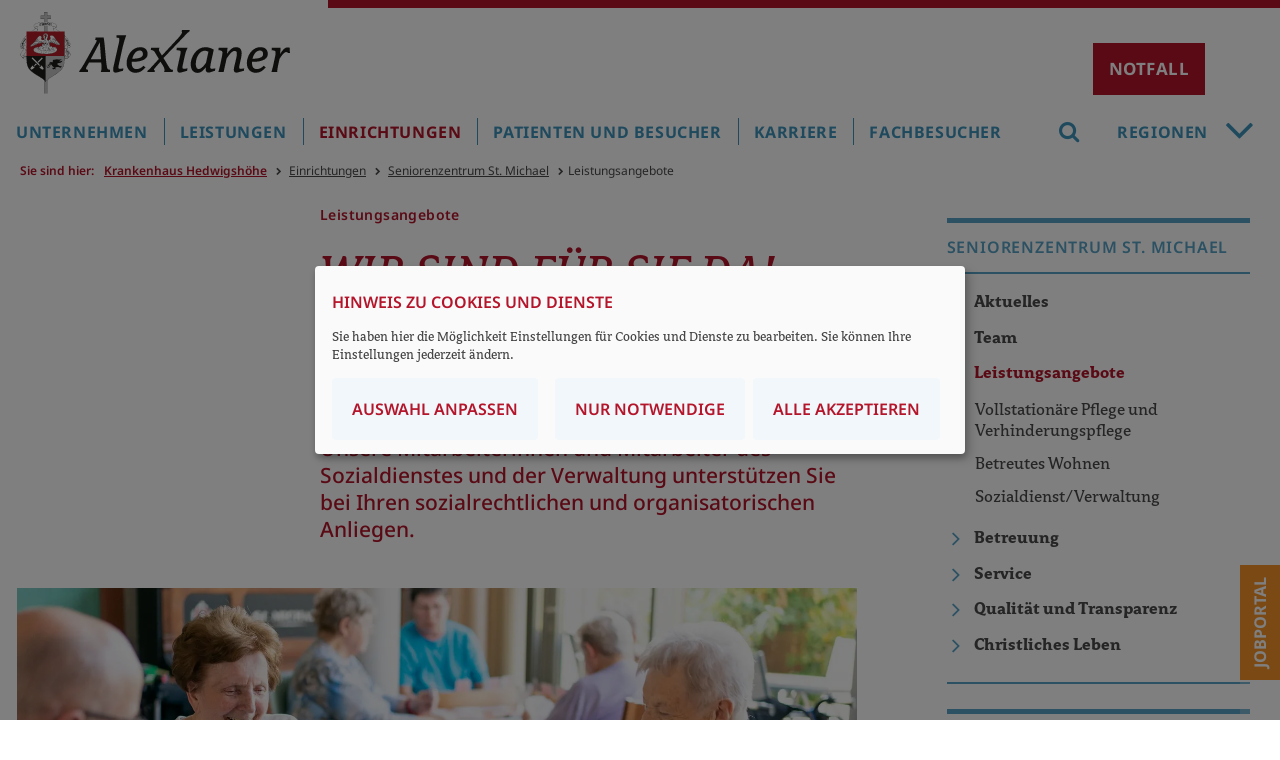

--- FILE ---
content_type: text/html;charset=utf-8;Cache-Control:max-age=31536000;
request_url: https://www.alexianer-berlin-hedwigkliniken.de/krankenhaus-hedwigshoehe/einrichtungen/seniorenzentrum-st-michael/leistungsangebote
body_size: 21431
content:
<!DOCTYPE html>
<html lang="de">
<head>

<meta charset="utf-8">
<!-- 
	build by sitepackagebuilder.com

	This website is powered by TYPO3 - inspiring people to share!
	TYPO3 is a free open source Content Management Framework initially created by Kasper Skaarhoj and licensed under GNU/GPL.
	TYPO3 is copyright 1998-2026 of Kasper Skaarhoj. Extensions are copyright of their respective owners.
	Information and contribution at https://typo3.org/
-->


<link rel="icon" href="/_assets/c246b1380de6b05291910fd4e0f771ea/Icons/favicon.ico" type="image/vnd.microsoft.icon">

<meta http-equiv="x-ua-compatible" content="IE=edge">
<meta name="generator" content="TYPO3 CMS">
<meta name="description" content="Das Seniorenzentrum St. Michael bietet vollstationäre Pflege, Verhinderungspflege und betreutes Wohnen an. ">
<meta name="viewport" content="width=device-width, initial-scale=1, maximum-scale=1">
<meta name="robots" content="index,follow">
<meta name="author" content="Alexianer GmbH">
<meta property="og:description" content="Das Seniorenzentrum St. Michael bietet vollstationäre Pflege, Verhinderungspflege und betreutes Wohnen an.">
<meta property="og:title" content="Leistungsangebote">
<meta name="twitter:card" content="summary">
<meta name="apple-mobile-web-app-capable" content="no">

<link defer="defer" href="/_assets/e0133efb0bffba5d34ff81854ac14ee3/Css/klaro.min.css?1737547304" rel="stylesheet" >
<link defer="defer" href="/_assets/c246b1380de6b05291910fd4e0f771ea/Css/klaro-custom.css?1748437915" rel="stylesheet" >
<link rel="stylesheet" href="/typo3temp/assets/compressed/merged-4a077807c8af503b659d5dd7092a9d3b-c02c8749e0754983c13bce7ee52cf6a5.css?1768564571" media="all">
<link rel="stylesheet" href="/typo3temp/assets/compressed/merged-92e8c3be3e07dcdf4113082668a8b703-c48d73a5f53993f89d49b5ad1c9046b0.css?1748331380" media="print">



<script src="/typo3temp/assets/compressed/merged-27e82a672c12790f697b8b665cbfca75-c5fdc7eda1c0b2a146891d7062cacdb7.js?1748331380"></script>
<script defer="defer" src="/_assets/e0133efb0bffba5d34ff81854ac14ee3/JavaScript/klaro-no-translations-no-css.js?1737547304"></script>
<script defer="defer">var klaroConfig={disabled:'0',poweredBy:'https://kiprotect.com/klaro',htmlTexts:true,cookieExpiresAfterDays:365,acceptAll:true,noticeAsModal:true,purposeOrder:['functional','analytics','misc'],styling:{theme:['light','bottom','wide']},translations:{zz:{privacyPolicy:{name:'Datenschutzerklärung',text:'Um mehr zu erfahren, lesen Sie bitte unsere {privacyPolicy}.'},consentModal:{title:'Angebotene Dienste',description:'Hier können Sie die Dienste, die wir auf dieser Website zur Verfügung stellen, aktivieren oder deaktivieren.'},consentNotice:{testing:'Testmodus!',title:'Hinweis zu Cookies und Dienste',changeDescription:'Seit Ihrem letzten Besuch gab es Änderungen, bitte erneuern Sie Ihre Zustimmung.',description:'Sie haben hier die Möglichkeit Einstellungen für Cookies und Dienste zu bearbeiten. Sie können Ihre Einstellungen jederzeit ändern.',learnMore:'Auswahl anpassen'},purposeItem:{service:'Dienst',services:'Dienste'},ok:'Alle akzeptieren',save:'Speichern',decline:'Nur notwendige',close:'Schließen',acceptAll:'Alle wählen',acceptSelected:'Speichern',service:{disableAll:{title:'Alle Dienste aktivieren oder deaktivieren',description:'Mit diesem Schalter können Sie alle Dienste aktivieren oder deaktivieren.'},optOut:{title:'(Opt-out)',description:'Diese Dienste werden standardmäßig geladen (Sie können sich jedoch abmelden)'},required:{title:'(immer erforderlich)',description:'Dieser Service ist immer erforderlich'},purposes:'Zwecke',purpose:'Zweck'},poweredBy:'<p class=\"cm-powered-by d-flex\"><a href=\"/st-hedwig-krankenhaus/impressum\" target=\"_blank\" rel=\"noopener\" class=\"imprintLink\">Impressum</a><a href=\"https://kiprotect.com/klaro\" rel=\"noopener\" target=\"_blank\">Realisiert mit Klaro!</a></p>',contextualConsent:{description:'Möchten Sie von {title} bereitgestellte externe Inhalte laden?',acceptOnce:'Ja',acceptAlways:'Immer'},privacyPolicyUrl:'https://www.alexianer-berlin-hedwigkliniken.de/datenschutz',purposes:{functional:{title:'Dienstbereitstellung',description:'Diese Dienste sind für die korrekte Funktion dieser Website unerlässlich. Sie können sie hier nicht deaktivieren, da der Dienst sonst nicht richtig funktionieren würde.'},analytics:{title:'Statistik',description:'Diese Dienste sammeln anonyme Daten zur statistischen Analyse und Leistungsoptimierung. Die Aktivierung von Analysediensten hilft Website-Besitzern dabei, fundierte Entscheidungen zur Verbesserung von Online-Diensten zu treffen.'},misc:{title:'Sonstige Dienste',description:'Zum Beispiel Kartendienste wie Openstreetmap'}}}},services:[{translations:{zz:{title:'Typo3-Session',description:'Ordnet Ihren Browser einer Session auf dem Server zu. Dies beeinflusst nur die Inhalte, die Sie sehen und wird von uns nicht ausgewertet oder weiterverarbeitet.'}},name:'fe_typo_user',purposes:['functional'],required:true,cookies:[]},{translations:{zz:{title:'Klaro',description:'Der Klaro-Cookie ist zur Speicherung Ihrer Cookie-Einstellungen notwendig.'}},name:'klaro',purposes:['functional'],required:true,cookies:[]},{translations:{zz:{title:'Matomo',description:'Open-Source-Software für die statistische Analyse von Besucherzugriffen'}},name:'matomo',purposes:['analytics'],cookies:[]},{translations:{zz:{title:'OpenStreetMap',description:'Openstreetmap - Eine freie Geodatenbank, die weltweit allen Menschen für Karten, Navigation und Geocoding zur Verfügung steht.'}},name:'openstreetmap',purposes:['misc'],cookies:[]}]};document.addEventListener("DOMContentLoaded",()=>{"use strict";const klaroElements=document.querySelectorAll("[data-klaro-trigger]");klaroElements.forEach(element=>{element.addEventListener("click",e=>{e.preventDefault();if(typeof klaroConfig!=="undefined"){klaro.show(klaroConfig,true);if(element.dataset.klaroTrigger==="reset")klaro.getManager(klaroConfig).resetConsents();}});});});</script>

<title>Leistungsangebote - Alexianer Krankenhaus Hedwigshöhe, Berlin</title><meta name="google-site-verification" content="5ZXGPdviP7_TBEt122zIf-RoTHtEP6m6ncyo04cobFk" /><meta name="msvalidate.01" content="11A8B88F4152ABA59A83362EB0F4F7C3" />		  <script>
			function MM_callJS(jsStr) { 
			  return eval(jsStr)
			}
		 </script>        			<script>
document.addEventListener("DOMContentLoaded", function () {
    function scaleImageMap() {
        let img = document.querySelector("img[usemap]");
        if (!img) return;

        let originalWidth = img.getAttribute("data-original-width");
        if (!originalWidth) {
            // Speichert die Originalgröße des Bildes, falls noch nicht gespeichert
            img.setAttribute("data-original-width", img.naturalWidth);
            originalWidth = img.naturalWidth;

            // Speichert die ursprünglichen Koordinaten, falls noch nicht gespeichert
            document.querySelectorAll("map area").forEach(area => {
                area.setAttribute("data-original-coords", area.coords);
            });
        }

        let scale = img.clientWidth / originalWidth;

        document.querySelectorAll("map area").forEach(area => {
            let originalCoords = area.getAttribute("data-original-coords").split(",").map(Number);
            let newCoords = originalCoords.map(coord => Math.round(coord * scale));
            area.coords = newCoords.join(",");
        });
    }

    // Skalierung nach Fenstergröße anpassen
    window.addEventListener("resize", scaleImageMap);

    // Sicherstellen, dass das Bild geladen ist, bevor wir skalieren
    let img = document.querySelector("img[usemap]");
    if (img.complete) {
        scaleImageMap();
    } else {
        img.addEventListener("load", scaleImageMap);
    }
});
</script>
			<script>
			  $(document).ready(function(){
				  var i;
				  var it = document.getElementsByClassName("item");
				  for (i = 0; i < it.length; i++) {
						$(".carousel-indicators").append("<li class='carousel-indicators-li' data-target='#slidewrap-header' data-slide-to=" + i + " ></li>"); 
				  }
				$("li.carousel-indicators-li:first").addClass("active");
				$("div.item:first").addClass("active");
			  });
			</script>		<!-- Matomo -->
			<script type="text/plain" data-type="application/javascript" data-name="matomo">
				var _paq = window._paq = window._paq || [];
				_paq.push(['setCookieDomain', 'www.alexianer-berlin-hedwigkliniken.de/krankenhaus-hedwigshoehe']);
				_paq.push(['trackPageView']);
				_paq.push(['enableLinkTracking']);
				_paq.push(['enableHeartBeatTimer', 30]);
				_paq.push(['trackVisibleContentImpressions']);
				_paq.push(['setSecureCookie', true]);		
				(function() {
					var u="https://statistik.alexianer.de/";
					_paq.push(['setTrackerUrl', u+'matomo.php']);
					_paq.push(['setSiteId', '14']);
					var d=document, g=d.createElement('script'), s=d.getElementsByTagName('script')[0];
					g.type='text/javascript'; g.async=true; g.defer=true; g.src=u+'matomo.js'; s.parentNode.insertBefore(g,s);
				})();
				
						// Scrolltiefe: http://rodi.sk/misc/piwik-scroll-depth/
					  // gascrolldepth.js siehe +JS-Dateien
					  gascrolldepth.init({
						  percentage: true,
						  PiwikPercentageA: true
						});

					  //Megamenue:
					  var megamenue_timer = [];
					  function piwik_megamenue(text) {
					   //console.log("Track mouseover megamenu", text);
						_paq.push(['trackEvent', 'Megamenu', 'geoeffnet', text]);
					  } 

					  $('#header-top #navbar ul.nav > li').on('mouseenter', function (e) {
					  var text = $(this).children('a').text();
					  if ('' == text) text = $(this).children('span').children('i').text();
					  //console.log('mousenter'+text);
						 if (e.relatedTarget.nodeName != 'UL' || e.relatedTarget.className != 'nav-col') {
					  megamenue_timer[text] = window.setTimeout(piwik_megamenue, 1000, text);
						 }
					  });


					  $('#header-top #navbar ul.nav > li').on('mouseleave', function (e) {
					  //console.log('mouseout'+text);
					  var text = $(this).children('a').text();
					  window.clearTimeout(megamenue_timer[text]);
					  });

					  $('#header-top #navbar ul.nav > li a').on('click', function (e) {
						_paq.push(['trackEvent', 'Megamenu', 'geklickt', $(this).text()]);
					  });

					  $('#header-top #navbar ul.nav > li area').on('click', function (e) {
						_paq.push(['trackEvent', 'Verdbundkarte', 'geklickt', $(this).attr('href')]);
					  });

					  //Video
						$('.video .ce-gallery').on('click', function (e) {
						  _paq.push(['trackEvent', 'Video', 'Play', $(this).text()]);
					  });

					  // Akkordeon
					  $('button.accordion').on('click', function (e) {
						  if ($(this).hasClass("active")) {
							_paq.push(['trackEvent', 'Akkordeon', 'geschlossen', $(this).text()]);
						  } else {
							_paq.push(['trackEvent', 'Akkordeon', 'geoeffnet', $(this).text()]);
						}
					  });

					  // Mehr/Weniger-Akkordeon
					  $('p.accordeon-rte_link_more').on('click', function (e) {
					  var text = $(this).closest('.frame').children('h2').text();
							_paq.push(['trackEvent', 'Aufklappen', 'geoeffnet', text]);
					  });


					  $('p.accordeon-rte_link_less').on('click', function (e) {
					  var text = $(this).closest('.frame').children('h2').text();
							_paq.push(['trackEvent', 'Aufklappen', 'geschlossen', text]);
					  });

					  //slider rechtsklick
					  $('button.sliderButtonRight').on('click', function (e) {
						_paq.push(['trackEvent', 'SliderRight', 'SliderButtonRight', $(this).text()]);
					  });

					  //slider linksklick
					  $('button.sliderButtonLeft').on('click', function (e) {
						_paq.push(['trackEvent', 'SliderLeft', 'SliderButtonLeft', $(this).text()]);
					  });


					  //Buttons
					  $('h2.button-link').on('click', function (e) {
						_paq.push(['trackEvent', 'ButtonLink', 'klick', $(this).text()]);
					  });

					  //Telefonlink
					  $('a[href^="tel"]').on('click', function (e) {
						_paq.push(['trackEvent', 'Telefon', 'Telefon', $(this).text()]);
					  });

					  //Email-link
					  $('a.email, a[href^="mailto"]').on('click', function (e) {
						_paq.push(['trackEvent', 'Email', 'Email', $(this).attr('href')]);
					  });

					  //Artikel-Navigation im Artikel
					  $('.bild-nav a').on('click', function (e) {
						  _paq.push(['trackEvent', 'Artikel-Navigation-Bild', 'klick', $(this).text()]);
					  });
					  $('.text-nav a').on('click', function (e) {
						  _paq.push(['trackEvent', 'Artikel-Navigation-Text', 'klick', $(this).text()]);
					  });
					  $('.teaser-nav a').on('click', function (e) {
						  _paq.push(['trackEvent', 'Artikel-Navigation-Bild', 'klick', $(this).find('h2').text()]);
					  });

					  //Navigation in Sidebar
					  $('aside ul.sidebar a').on('click', function (e) {
						  //_paq.push(['trackEvent', 'Navigation-Sidebar', 'klick', $(this).text()]);
					  });

					  //Absenden von Formularen
					  //window.Parsley.on('form:validated', function() {
					  //if (this.validationResult == true && this.fields.length == 0) 
					  //	  _paq.push(['trackEvent', 'Formular', 'Abgeschickt', window.location.pathname]);
					  //});		
					 
			</script>		
<link rel="canonical" href="https://www.alexianer-berlin-hedwigkliniken.de/krankenhaus-hedwigshoehe/einrichtungen/seniorenzentrum-st-michael/leistungsangebote"/>

<!-- This site is optimized with the Yoast SEO for TYPO3 plugin - https://yoast.com/typo3-extensions-seo/ -->
<script type="application/ld+json">[{"@context":"https:\/\/www.schema.org","@type":"BreadcrumbList","itemListElement":[{"@type":"ListItem","position":1,"item":{"@id":"https:\/\/www.alexianer-berlin-hedwigkliniken.de\/","name":"Berlin-Hedwig"}},{"@type":"ListItem","position":2,"item":{"@id":"https:\/\/www.alexianer-berlin-hedwigkliniken.de\/krankenhaus-hedwigshoehe","name":"Krankenhaus Hedwigsh\u00f6he"}},{"@type":"ListItem","position":3,"item":{"@id":"https:\/\/www.alexianer-berlin-hedwigkliniken.de\/krankenhaus-hedwigshoehe\/einrichtungen","name":"Einrichtungen"}},{"@type":"ListItem","position":4,"item":{"@id":"https:\/\/www.alexianer-berlin-hedwigkliniken.de\/krankenhaus-hedwigshoehe\/einrichtungen\/seniorenzentrum-st-michael","name":"Seniorenzentrum St. Michael"}},{"@type":"ListItem","position":5,"item":{"@id":"https:\/\/www.alexianer-berlin-hedwigkliniken.de\/krankenhaus-hedwigshoehe\/einrichtungen\/seniorenzentrum-st-michael\/leistungsangebote","name":"Leistungsangebote"}}]}]</script>
</head>
<body>
<div id="wrapper" class="library-alexianer-icons">
	<header class="logo">

  <div id="header-logo" class="clearfix">
    <div id="respmenue-toggle"><div></div><div></div><div></div></div>
		<a id="head-logo" href="/krankenhaus-hedwigshoehe/" title="Alexianer Krankenhaus Hedwigshöhe Berlin Logo"><img src="/_assets/c246b1380de6b05291910fd4e0f771ea/Images/Alexianer_Logo_2021.svg" width="748" height="227"   alt="Logo Alexianer" >/></a>
	   
			<button id="myNotfallBtn" class="notfall-open-btn">Notfall</button>
			<div id="notfall-popup" class="modal">
				<div class="notfall-popup-content">
					<span class="notfall-close-btn">&times;</span>			
					


        <div id="c41846" class="frame frame-default frame-type-shortcut frame-layout-410">
            
            
            
                


            
            
            
            
	
			<div class="standard">


        <div id="c41837" class="frame frame-default frame-type-text frame-layout-0">
            
            
            
                


            
            
                

	
		<!--header-->
			

  
      <h3 class="">
        Zentrale Notrufnummern
      </h3>
    



			



			



		<!--/header-->
	



            
            
            
	<div class="ce-text">
		<p>Bei Lebensgefahr<br><a href="tel:112"><span class="telefon">Notruf 112</span></a></p>
<p>Kassenärztlicher Bereitschaftsdienst<br><a href="tel:116117"><span class="telefon">116 117</span></a></p>
<hr>
<p>Giftnotrufzentrale (24h)</p>
<p><a href="tel:03019240"><span class="telefon">030 19 24 0</span></a></p>
<p>Zahnärztlicher und kieferorthopädischer Notdienst</p>
<p><a href="tel:+493089004333"><span class="telefon">(030) 89 00 43 33</span></a></p>
<p>Berliner Krisendienst</p>
<p><a href="tel:+49303906380"><span class="telefon">(030) 39 06 38 0</span></a></p>
<p>Frauenkrisentelefon (mehrsprachig)</p>
<p><a href="tel:+49306154243"><span class="telefon">(030) 61 54 24 3</span></a></p>
<p>Kinder- und Jugendtelefon</p>
<p><a href="tel:08001110333"><span class="telefon">0800 11 10 33 3</span></a></p>
<p>Berliner Notdienst Kinderschutz</p>
<p><a href="tel:+4930610066"><span class="telefon">(030) 61 00 66</span></a></p>
<p>Suchtnotruf</p>
<p><a href="tel:+493019237"><span class="telefon">(030) 19 23 7</span></a></p>
<p>Telefonseelsorge</p>
<p><a href="tel:08001110111"><span class="telefon">0800 11 10 11 1</span></a></p>
<p>Medizinische Kinderschutzhotline</p>
<p><a href="tel:08001921000"><span class="telefon">0800 19 21 00 0</span></a></p>
	</div>

            
            
                



            
            
                


            
            
        </div>

    

</div><div class="standard">


        <div id="c41838" class="frame frame-default frame-type-text frame-layout-0">
            
            
            
                


            
            
                

	
		<!--header-->
			

  
      <h3 class="">
        Notaufnahme Alexianer Krankenhaus Hedwigshöhe
      </h3>
    



			



			



		<!--/header-->
	



            
            
            
	<div class="ce-text">
		<p>Die Notaufnahme ist auf akute Notfälle in folgenden Bereichen spezialisiert:</p><ul><li>Innere Medizin</li><li>Kardiologie</li><li>Geriatrie</li><li>Orthopädie, Unfallchirurgie (Wege- Schul- und Arbeitsunfälle/D-Arzt)</li><li>Allgemein- und Viszeralchirurgie</li><li>Gefäßchirurgie</li><li>Endoprothetik</li><li>Psychiatrie (für Menschen aus dem Bezirk Treptow-Köpenick)</li></ul><p>&nbsp;<br>Die Notaufnahme ist auf akute Notfälle in folgenden Bereichen <strong><u>nicht </u></strong>spezialisiert:</p><ul><li>Pädiatrie/Kinderheilkunde</li><li>Geburtshilfe</li><li>Neurologie</li><li>Urologie</li></ul>
	</div>

            
            
                



            
            
                


            
            
        </div>

    

</div><div class="standard">


        <div id="c41845" class="frame frame-default frame-type-html frame-layout-0">
            
            
            
                


            
            
            
            

	<br /><br />
<div>
  <p>Alexianer Krankenhaus Hedwigshöhe<br />Höhensteig 1<br />12526 Berlin<br />
    <span class="telefon">
      <a href="tel:+493067412640" title="Open external link in new window" class="external-link" target="_blank">(030) 6741-2640</a>
    </span>
  </p>
  <p>
    <strong>Zugang:</strong><br />Eingang Grottewitzstraße<br />Hauptgebäude, Erdgeschoss
  </p><br />
  <p><strong>Ihr Weg zu uns:</strong></p>
  <p>
    <a target="_blank" class="confirmation" href="https://goo.gl/maps/5k2gKCWUBeGjWaeA9">
      <i class="icon-map-marker"></i> Ihr Weg zu uns
    </a>
  </p>
</div>


            
            
                



            
            
                


            
            
        </div>

    

</div>
		  

            
            
                



            
            
                


            
            
        </div>

    


				</div>
			</div>			
			<script>
				var NFmodal = document.getElementById("notfall-popup");
				var NFbtn = document.getElementById("myNotfallBtn");
				var NFspan = document.getElementsByClassName("notfall-close-btn")[0];
				NFbtn.onclick = function() {
				  NFmodal.style.display = "block";
				  document.body.classList.toggle("noScroll");
				}
				NFspan.onclick = function() {
				  NFmodal.style.display = "none";
				  document.body.classList.remove("noScroll");
				}
				window.onclick = function(event) {
				  if (event.target == NFmodal) {
					NFmodal.style.display = "none";
					document.body.classList.remove("noScroll");
				  }
				} 
			</script>	
						
				
  </div>
  
  <div id="respnav">
    <nav id="respmenue" class="respmenue"><ul class="respnav" role="menubar"><li role="menuitem"><a href="/krankenhaus-hedwigshoehe/unternehmen" target="_self">Unternehmen</a><ul><li role="menuitem"><a href="/krankenhaus-hedwigshoehe/unternehmen/wir-ueber-uns" target="_self">Wir über uns</a><ul><li role="menuitem"><a href="/krankenhaus-hedwigshoehe/unternehmen/wir-ueber-uns/unternehmensleitung" target="_self">Unternehmensleitung</a></li><li role="menuitem"><a href="/krankenhaus-hedwigshoehe/unternehmen/wir-ueber-uns/unternehmen-und-struktur" target="_self">Unternehmen und Struktur</a></li><li role="menuitem"><a href="https://www.alexianer.de/gruppe/die-welt-der-alexianer">Die Welt der Alexianer</a></li><li role="menuitem"><a href="/krankenhaus-hedwigshoehe/unternehmen/wir-ueber-uns/qualitaet-und-transparenz" target="_self">Qualität und Transparenz</a></li><li role="menuitem"><a href="/krankenhaus-hedwigshoehe/unternehmen/wir-ueber-uns/auszeichnungen" target="_self">Auszeichnungen</a></li><li role="menuitem"><a href="/krankenhaus-hedwigshoehe/unternehmen/wir-ueber-uns/leitbild-und-charta" target="_self">Leitbild und Charta</a></li><li role="menuitem"><a href="/krankenhaus-hedwigshoehe/unternehmen/wir-ueber-uns/ethik" target="_self">Ethik</a></li><li role="menuitem"><a href="/krankenhaus-hedwigshoehe/unternehmen/wir-ueber-uns/seelsorge" target="_self">Seelsorge</a><ul><li role="menuitem"><a href="/krankenhaus-hedwigshoehe/unternehmen/wir-ueber-uns/seelsorge/gottesdienste-und-termine" target="_self">Gottesdienste und Termine</a></li><li role="menuitem"><a href="/krankenhaus-hedwigshoehe/unternehmen/wir-ueber-uns/seelsorge/team" target="_self">Team</a></li></ul></li><li role="menuitem"><a href="/krankenhaus-hedwigshoehe/unternehmen/wir-ueber-uns/geschichte" target="_self">Geschichte</a></li><li role="menuitem"><a href="/krankenhaus-hedwigshoehe/unternehmen/wir-ueber-uns/praevention" target="_self">Prävention</a></li><li role="menuitem"><a href="/krankenhaus-hedwigshoehe/unternehmen/wir-ueber-uns/spenden-und-zuwendungen" target="_self">Spenden und Zuwendungen</a><ul><li role="menuitem"><a href="/krankenhaus-hedwigshoehe/unternehmen/wir-ueber-uns/projekte" target="_self">Projekte</a><ul><li role="menuitem"><a href="/krankenhaus-hedwigshoehe/unternehmen/wir-ueber-uns/projekte/begegnungsmoeglichkeiten-fuer-schwerstkranke" target="_self">Begegnungsmöglichkeiten für Schwerstkranke</a></li><li role="menuitem"><a href="/krankenhaus-hedwigshoehe/unternehmen/wir-ueber-uns/projekte/digitale-biografiearbeit" target="_self">Digitale Biografiearbeit</a></li><li role="menuitem"><a href="/krankenhaus-hedwigshoehe/unternehmen/wir-ueber-uns/projekte/medizinisches-trainingszentrum-fuer-notfallmedizin" target="_self">Medizinisches Trainingszentrum für Notfallmedizin</a></li><li role="menuitem"><a href="/krankenhaus-hedwigshoehe/unternehmen/wir-ueber-uns/projekte/hilfe-fuer-demenzpatientinnen-mit-digitaler-biografiearbeit" target="_self">Hilfe für Demenzpatient*innen mit digitaler Biografiearbeit</a></li><li role="menuitem"><a href="/krankenhaus-hedwigshoehe/unternehmen/wir-ueber-uns/spenden-und-zuwendungen/kunsttherapie-fuer-krebspatienten" target="_self">Kunsttherapie für Krebspatienten</a></li><li role="menuitem"><a href="/krankenhaus-hedwigshoehe/unternehmen/wir-ueber-uns/projekte/sozialfonds-fuer-beduerftige-patienten" target="_self">Sozialfonds für bedürftige Patienten</a></li></ul></li></ul></li><li role="menuitem"><a href="/krankenhaus-hedwigshoehe/unternehmen/wir-ueber-uns/mitarbeitervertretung" target="_self">Mitarbeitervertretung</a></li></ul></li><li role="menuitem"><a href="/krankenhaus-hedwigshoehe/unternehmen/aktuelles" target="_self">Aktuelles</a><ul><li role="menuitem"><a href="/krankenhaus-hedwigshoehe/unternehmen/aktuelles/pressekontakt" target="_self">Pressekontakt</a></li><li role="menuitem"><a href="/krankenhaus-hedwigshoehe/unternehmen/aktuelles/mediathek" target="_self">Mediathek</a><ul><li role="menuitem"><a href="/krankenhaus-hedwigshoehe/unternehmen/aktuelles/mediathek/podcasts" target="_self">Podcasts</a></li></ul></li><li role="menuitem"><a href="/krankenhaus-hedwigshoehe/unternehmen/aktuelles/termine" target="_self">Termine</a></li></ul></li></ul></li><li role="menuitem"><a href="/krankenhaus-hedwigshoehe/leistungen" target="_self">Leistungen</a><ul><li role="menuitem"><a href="/krankenhaus-hedwigshoehe/leistungen/kliniken" target="_self">Kliniken</a><ul><li role="menuitem"><a href="/krankenhaus-hedwigshoehe/leistungen/kliniken/anaesthesie-und-intensivmedizin" target="_self">Anästhesie und Intensivmedizin</a><ul><li role="menuitem"><a href="/krankenhaus-hedwigshoehe/leistungen/kliniken/anaesthesie-und-intensivmedizin/leistungsangebote" target="_self">Leistungsangebote</a><ul><li role="menuitem"><a href="/krankenhaus-hedwigshoehe/leistungen/kliniken/anaesthesie-und-intensivmedizin/leistungsangebote/anaesthesie" target="_self">Anästhesie</a></li><li role="menuitem"><a href="/krankenhaus-hedwigshoehe/leistungen/kliniken/anaesthesie-und-intensivmedizin/leistungsangebote/intensivmedizin" target="_self">Intensivmedizin</a></li><li role="menuitem"><a href="/krankenhaus-hedwigshoehe/leistungen/kliniken/anaesthesie-und-intensivmedizin/leistungsangebote/akutschmerztherapie" target="_self">Akutschmerztherapie</a></li></ul></li><li role="menuitem"><a href="/krankenhaus-hedwigshoehe/leistungen/kliniken/anaesthesie-und-intensivmedizin/team" target="_self">Team</a></li><li role="menuitem"><a href="/krankenhaus-hedwigshoehe/leistungen/kliniken/anaesthesie-und-intensivmedizin/sprechstunden-kontakt" target="_self">Sprechstunden / Kontakt</a></li></ul></li><li role="menuitem"><a href="/krankenhaus-hedwigshoehe/leistungen/kliniken/allgemein-und-viszeralchirurgie-minimal-invasive-chirurgie" target="_self">Allgemein- und Viszeralchirurgie – Minimal Invasive Chirurgie</a><ul><li role="menuitem"><a href="/krankenhaus-hedwigshoehe/leistungen/kliniken/allgemein-und-viszeralchirurgie-minimal-invasive-chirurgie/leistungsangebote" target="_self">Leistungsangebote</a><ul><li role="menuitem"><a href="/krankenhaus-hedwigshoehe/leistungen/kliniken/allgemein-und-viszeralchirurgie-minimal-invasive-chirurgie/leistungsangebote/viszeralchirurgie-und-koloproktologie" target="_self">Viszeralchirurgie und Koloproktologie</a></li><li role="menuitem"><a href="/krankenhaus-hedwigshoehe/leistungen/kliniken/allgemein-und-viszeralchirurgie-minimal-invasive-chirurgie/leistungsangebote/gefaesschirurgie" target="_self">Gefäßchirurgie</a></li><li role="menuitem"><a href="/krankenhaus-hedwigshoehe/leistungen/kliniken/allgemein-und-viszeralchirurgie-minimal-invasive-chirurgie/leistungsangebote/minimal-invasive-chirurgie-mic" target="_self">Minimal Invasive Chirurgie (MIC)</a></li><li role="menuitem"><a href="/krankenhaus-hedwigshoehe/leistungen/kliniken/allgemein-und-viszeralchirurgie-minimal-invasive-chirurgie/leistungsangebote/schilddruesenchirurgie" target="_self">Schilddrüsenchirurgie</a></li><li role="menuitem"><a href="/krankenhaus-hedwigshoehe/leistungen/kliniken/allgemein-und-viszeralchirurgie-minimal-invasive-chirurgie/leistungsangebote/plastische-und-aesthetische-chirurgie" target="_self">Plastische und Ästhetische Chirurgie</a></li><li role="menuitem"><a href="/krankenhaus-hedwigshoehe/leistungen/kliniken/allgemein-und-viszeralchirurgie-minimal-invasive-chirurgie/leistungsangebote/ambulantes-operieren" target="_self">Ambulantes Operieren</a></li></ul></li><li role="menuitem"><a href="/krankenhaus-hedwigshoehe/leistungen/kliniken/allgemein-und-viszeralchirurgie-minimal-invasive-chirurgie/team" target="_self">Team</a></li><li role="menuitem"><a href="/krankenhaus-hedwigshoehe/leistungen/kliniken/allgemein-und-viszeralchirurgie-minimal-invasive-chirurgie/sprechstunden-kontakt" target="_self">Sprechstunden / Kontakt</a></li><li role="menuitem"><a href="/sthedwig-krankenhaus/leistungen/kliniken/radiologie/medizinisches-bildversandsystem-15" target="_self">Medizinisches Bildversandsystem</a></li></ul></li><li role="menuitem"><a href="/krankenhaus-hedwigshoehe/leistungen/kliniken/endoprothetik" target="_self">Endoprothetik</a><ul><li role="menuitem"><a href="/krankenhaus-hedwigshoehe/leistungen/kliniken/endoprothetik/leistungsangebot" target="_self">Leistungsangebot</a><ul><li role="menuitem"><a href="/krankenhaus-hedwigshoehe/leistungen/kliniken/endoprothetik/leistungsangebot/arthroskopische-eingriffe" target="_self">Arthroskopische Eingriffe an verschiedenen Gelenken</a></li><li role="menuitem"><a href="/krankenhaus-hedwigshoehe/leistungen/kliniken/endoprothetik/leistungsangebot/hueftgelenksendoprothetik" target="_self">Hüftgelenksendoprothetik</a></li><li role="menuitem"><a href="/krankenhaus-hedwigshoehe/leistungen/kliniken/endoprothetik/leistungsangebot/kniegelenksendoprothetik" target="_self">Kniegelenksendoprothetik</a></li><li role="menuitem"><a href="/krankenhaus-hedwigshoehe/leistungen/kliniken/endoprothetik/leistungsangebot/minimal-invasive-endoprothetik" target="_self">Minimal Invasive Endoprothetik</a></li><li role="menuitem"><a href="/krankenhaus-hedwigshoehe/leistungen/kliniken/endoprothetik/leistungsangebot/wechsel-und-revisionsendoprothetik" target="_self">Wechsel- und Revisionsendoprothetik</a></li><li role="menuitem"><a href="/krankenhaus-hedwigshoehe/leistungen/kliniken/endoprothetik/leistungsangebot/ambulantes-operieren" target="_self">Ambulantes Operieren</a></li></ul></li><li role="menuitem"><a href="/krankenhaus-hedwigshoehe/leistungen/kliniken/endoprothetik/team" target="_self">Team</a></li><li role="menuitem"><a href="/krankenhaus-hedwigshoehe/leistungen/kliniken/endoprothetik/sprechstunden-kontakt" target="_self">Sprechstunden / Kontakt</a></li><li role="menuitem"><a href="/krankenhaus-hedwigshoehe/leistungen/kliniken/endoprothetik/medizinisches-bildversandsystem" target="_self">Medizinisches Bildversandsystem</a></li></ul></li><li role="menuitem"><a href="/krankenhaus-hedwigshoehe/leistungen/kliniken/innere-medizin-schwerpunkt-geriatrie" target="_self">Innere Medizin - Schwerpunkt Geriatrie</a><ul><li role="menuitem"><a href="/krankenhaus-hedwigshoehe/leistungen/kliniken/innere-medizin-schwerpunkt-geriatrie/leistungsangebote" target="_self">Leistungsangebote</a><ul><li role="menuitem"><a href="/krankenhaus-hedwigshoehe/leistungen/kliniken/innere-medizin-schwerpunkt-geriatrie/leistungsangebote/diagnostik" target="_self">Diagnostik</a></li><li role="menuitem"><a href="/krankenhaus-hedwigshoehe/leistungen/kliniken/innere-medizin-schwerpunkt-geriatrie/leistungsangebote/behandlung" target="_self">Behandlung</a></li><li role="menuitem"><a href="/krankenhaus-hedwigshoehe/leistungen/kliniken/innere-medizin-schwerpunkt-geriatrie/leistungsangebote/therapeutische-angebote" target="_self">Therapeutische Angebote</a></li><li role="menuitem"><a href="/krankenhaus-hedwigshoehe/leistungen/kliniken/innere-medizin-schwerpunkt-geriatrie/leistungsangebote/palliativmedizin" target="_self">Palliativmedizin</a></li><li role="menuitem"><a href="/krankenhaus-hedwigshoehe/leistungen/kliniken/psychiatrie-psychotherapie-und-psychosomatik/leistungsangebote/pflege-in-familien-foerdern-pfiff-1-1" target="_self">Pflege in Familien fördern (PfiFf)</a></li><li role="menuitem"><a href="/krankenhaus-hedwigshoehe/leistungen/tageskliniken/geriatrische-tagesklinik" target="_self">Tagesklinische Behandlung</a></li></ul></li><li role="menuitem"><a href="/krankenhaus-hedwigshoehe/leistungen/kliniken/innere-medizin-schwerpunkt-geriatrie/team" target="_self">Team</a></li><li role="menuitem"><a href="/sthedwig-krankenhaus/leistungen/kliniken/radiologie/medizinisches-bildversandsystem-16" target="_self">Medizinisches Bildversandsystem</a></li><li role="menuitem"><a href="/krankenhaus-hedwigshoehe/leistungen/kliniken/innere-medizin-schwerpunkt-geriatrie/fuer-fachbesucher" target="_self">Für Fachbesucher</a></li></ul></li><li role="menuitem"><a href="/krankenhaus-hedwigshoehe/leistungen/kliniken/innere-medizin-schwerpunkt-gastroenterologie-haematologie-und-onkologie" target="_self">Innere Medizin - Schwerpunkt Gastroenterologie, Hämatologie und Onkologie</a><ul><li role="menuitem"><a href="/krankenhaus-hedwigshoehe/leistungen/kliniken/innere-medizin-schwerpunkt-gastroenterologie-haematologie-und-onkologie/leistungsangebote" target="_self">Leistungsangebote</a><ul><li role="menuitem"><a href="/krankenhaus-hedwigshoehe/leistungen/kliniken/innere-medizin-schwerpunkt-gastroenterologie-haematologie-und-onkologie/leistungsangebote/gastroenterologie" target="_self">Gastroenterologie</a></li><li role="menuitem"><a href="/krankenhaus-hedwigshoehe/leistungen/kliniken/innere-medizin-schwerpunkt-gastroenterologie-haematologie-und-onkologie/leistungsangebote/haematologie" target="_self">Hämatologie</a></li><li role="menuitem"><a href="/krankenhaus-hedwigshoehe/leistungen/kliniken/innere-medizin-schwerpunkt-gastroenterologie-haematologie-und-onkologie/leistungsangebote/onkologie" target="_self">Onkologie</a></li><li role="menuitem"><a href="/krankenhaus-hedwigshoehe/leistungen/kliniken/innere-medizin-schwerpunkt-gastroenterologie-haematologie-und-onkologie/leistungsangebote/palliativmedizin" target="_self">Palliativmedizin</a></li><li role="menuitem"><a href="/krankenhaus-hedwigshoehe/leistungen/ambulante-behandlung/ambulante-endoskopie" target="_self">Ambulante Endoskopie</a></li></ul></li><li role="menuitem"><a href="/krankenhaus-hedwigshoehe/leistungen/kliniken/innere-medizin-schwerpunkt-gastroenterologie-haematologie-und-onkologie/team" target="_self">Team</a></li><li role="menuitem"><a href="/krankenhaus-hedwigshoehe/leistungen/kliniken/innere-medizin-schwerpunkt-gastroenterologie-haematologie-und-onkologie/sprechstunden-kontakt" target="_self">Sprechstunden / Kontakt</a></li><li role="menuitem"><a href="/sthedwig-krankenhaus/leistungen/kliniken/radiologie/medizinisches-bildversandsystem-17" target="_self">Medizinisches Bildversandsystem</a></li></ul></li><li role="menuitem"><a href="/krankenhaus-hedwigshoehe/leistungen/kliniken/innere-medizin-schwerpunkt-kardiologie" target="_self">Innere Medizin - Schwerpunkt Kardiologie</a><ul><li role="menuitem"><a href="/krankenhaus-hedwigshoehe/leistungen/kliniken/innere-medizin-schwerpunkt-kardiologie/leistungsangebote" target="_self">Leistungsangebote</a><ul><li role="menuitem"><a href="/krankenhaus-hedwigshoehe/leistungen/kliniken/innere-medizin-schwerpunkt-kardiologie/leistungsangebote/periphere-arterielle-verschlusskrankheit-pavk" target="_self">Periphere arterielle Verschlusskrankheit (PAVK)</a></li><li role="menuitem"><a href="/krankenhaus-hedwigshoehe/leistungen/kliniken/innere-medizin-schwerpunkt-kardiologie/leistungsangebote/koronare-herzerkrankung" target="_self">Koronare Herzerkrankung</a></li><li role="menuitem"><a href="/krankenhaus-hedwigshoehe/leistungen/kliniken/innere-medizin-schwerpunkt-kardiologie/leistungsangebote/linksherzkatheter-untersuchung" target="_self">Linksherzkatheter-Untersuchung</a></li></ul></li><li role="menuitem"><a href="/krankenhaus-hedwigshoehe/leistungen/kliniken/innere-medizin-schwerpunkt-kardiologie/team" target="_self">Team</a></li><li role="menuitem"><a href="/krankenhaus-hedwigshoehe/leistungen/kliniken/innere-medizin-schwerpunkt-kardiologie/kontakt-sprechstunden" target="_self">Kontakt / Sprechstunden</a></li><li role="menuitem"><a href="/sthedwig-krankenhaus/leistungen/kliniken/radiologie/medizinisches-bildversandsystem-18" target="_self">Medizinisches Bildversandsystem</a></li><li role="menuitem"><a href="/krankenhaus-hedwigshoehe/leistungen/kliniken/innere-medizin-schwerpunkt-kardiologie/fuer-fachbesucher" target="_self">Für Fachbesucher</a></li></ul></li><li role="menuitem"><a href="/krankenhaus-hedwigshoehe/leistungen/kliniken/psychiatrie-psychotherapie-und-psychosomatik" target="_self">Psychiatrie, Psychotherapie und Psychosomatik</a><ul><li role="menuitem"><a href="/krankenhaus-hedwigshoehe/leistungen/kliniken/psychiatrie-psychotherapie-und-psychosomatik/angebote" target="_self">Angebote</a><ul><li role="menuitem"><a href="/krankenhaus-hedwigshoehe/leistungen/kliniken/psychiatrie-psychotherapie-und-psychosomatik/angebote/allgemeinpsychiatrie" target="_self">Allgemeinpsychiatrie</a><ul><li role="menuitem"><a href="/krankenhaus-hedwigshoehe/leistungen/kliniken/psychiatrie-psychotherapie-und-psychosomatik/angebote/allgemeinpsychiatrie/station-st-benedikt-53" target="_self">Stationen St. Benedikt (53), St. Raphael (54) und St. Elisabeth (56)</a></li><li role="menuitem"><a href="/krankenhaus-hedwigshoehe/leistungen/kliniken/psychiatrie-psychotherapie-und-psychosomatik/angebote/allgemeinpsychiatrie/stationsaequivalente-behandlung-staeb" target="_self">Stationsäquivalente Behandlung (StäB)</a></li><li role="menuitem"><a href="/krankenhaus-hedwigshoehe/leistungen/kliniken/psychiatrie-psychotherapie-und-psychosomatik/angebote/allgemeinpsychiatrie/akuttagesklinik-st-augustinus-44" target="_self">Akuttagesklinik St. Augustinus (44)</a></li><li role="menuitem"><a href="/krankenhaus-hedwigshoehe/leistungen/kliniken/psychiatrie-psychotherapie-und-psychosomatik/angebote/allgemeinpsychiatrie/psychotherapeutische-tageskliniken-st-helena-und-st-christophorus" target="_self">Psychotherapeutische Tageskliniken St. Helena und St. Christophorus</a></li><li role="menuitem"><a href="/krankenhaus-hedwigshoehe/leistungen/kliniken/psychiatrie-psychotherapie-und-psychosomatik/angebote/allgemeinpsychiatrie/psychiatrische-institutsambulanz-pia-bereich-allgemeinpsychiatrie-und-psychotherapie" target="_self">Psychiatrische Institutsambulanz (PIA) Bereich Allgemeinpsychiatrie und Psychotherapie</a></li></ul></li><li role="menuitem"><a href="/krankenhaus-hedwigshoehe/leistungen/kliniken/psychiatrie-psychotherapie-und-psychosomatik/angebote/abhaengigkeitserkrankungen" target="_self">Abhängigkeitserkrankungen</a><ul><li role="menuitem"><a href="/krankenhaus-hedwigshoehe/leistungen/kliniken/psychiatrie-psychotherapie-und-psychosomatik/angebote/allgemeinpsychiatrie/station-st-monika-55" target="_self">Station St. Monika (55)</a></li><li role="menuitem"><a href="/krankenhaus-hedwigshoehe/leistungen/kliniken/psychiatrie-psychotherapie-und-psychosomatik/angebote/abhaengigkeitserkrankungen/suchtspezifische-tagesklinik-st-philipp-neri-50" target="_self">Suchtspezifische Tagesklinik St. Philipp Neri (50)</a></li><li role="menuitem"><a href="/krankenhaus-hedwigshoehe/leistungen/kliniken/psychiatrie-psychotherapie-und-psychosomatik/angebote/abhaengigkeitserkrankungen/psychiatrische-institutsambulanz-sia" target="_self">Psychiatrische Institutsambulanz (SIA)</a></li></ul></li><li role="menuitem"><a href="/krankenhaus-hedwigshoehe/leistungen/kliniken/psychiatrie-psychotherapie-und-psychosomatik/angebote/gerontopsychiatrisches-zentrum" target="_self">Gerontopsychiatrisches Zentrum</a><ul><li role="menuitem"><a href="/krankenhaus-hedwigshoehe/leistungen/kliniken/psychiatrie-psychotherapie-und-psychosomatik/angebote/gerontopsychiatrisches-zentrum/station-lukas-51" target="_self">Station Lukas (51), Station Antonius (52)</a></li><li role="menuitem"><a href="/krankenhaus-hedwigshoehe/leistungen/kliniken/psychiatrie-psychotherapie-und-psychosomatik/angebote/gerontopsychiatrisches-zentrum/tagesklinik-fuer-seelische-gesundheit-im-alter-teresa-von-avila-45" target="_self">Tagesklinik für seelische Gesundheit im Alter, Teresa von Avila (45)</a></li><li role="menuitem"><a href="/krankenhaus-hedwigshoehe/leistungen/ambulante-behandlung/psychiatrische-institutsambulanzen-pia/gerontopsychiatrische-institutsambulanz-pia-1" target="_self">Gerontopsychiatrische Institutsambulanz (GIA)</a></li><li role="menuitem"><a href="/krankenhaus-hedwigshoehe/leistungen/kliniken/psychiatrie-psychotherapie-und-psychosomatik/angebote/gerontopsychiatrisches-zentrum/gedaechtnissprechstunde" target="_self">Gedächtnissprechstunde</a></li><li role="menuitem"><a href="/krankenhaus-hedwigshoehe/leistungen/kliniken/psychiatrie-psychotherapie-und-psychosomatik/leistungsangebote/pflege-in-familien-foerdern-pfiff-1" target="_self">Pflege in Familien fördern (PfiFf)</a></li></ul></li></ul></li><li role="menuitem"><a href="/krankenhaus-hedwigshoehe/leistungen/kliniken/psychiatrie-psychotherapie-und-psychosomatik/leistungsangebote/spezialsprechstunden-1" target="_self">Spezialsprechstunden</a></li><li role="menuitem"><a href="/krankenhaus-hedwigshoehe/leistungen/kliniken/psychiatrie-psychotherapie-und-psychosomatik/team-1" target="_self">Team</a></li><li role="menuitem"><a href="/krankenhaus-hedwigshoehe/leistungen/kliniken/psychiatrie-psychotherapie-und-psychosomatik/informationen-fuer-bewerberinnen-und-bewerber" target="_self">Informationen für Bewerberinnen und Bewerber</a></li><li role="menuitem"><a href="/st-hedwig-krankenhaus/leistungen/kliniken/psychiatrie-und-psychotherapie/forschung-und-lehre/lehre-1" target="_self">Lehre (Famulatur, PJ)</a></li></ul></li><li role="menuitem"><a href="/krankenhaus-hedwigshoehe/leistungen/kliniken/radiologie" target="_self">Radiologie</a><ul><li role="menuitem"><a href="/krankenhaus-hedwigshoehe/leistungen/kliniken/radiologie/leistungsangebote" target="_self">Leistungsangebote</a><ul><li role="menuitem"><a href="/krankenhaus-hedwigshoehe/leistungen/kliniken/radiologie/leistungsangebote/ct-untersuchungen" target="_self">CT-Untersuchungen</a></li><li role="menuitem"><a href="/krankenhaus-hedwigshoehe/leistungen/kliniken/radiologie/leistungsangebote/mrt-untersuchungen" target="_self">MRT-Untersuchungen</a></li><li role="menuitem"><a href="/krankenhaus-hedwigshoehe/leistungen/kliniken/radiologie/leistungsangebote/roentgen" target="_self">Röntgen</a></li></ul></li><li role="menuitem"><a href="/krankenhaus-hedwigshoehe/leistungen/kliniken/radiologie/team" target="_self">Team</a></li><li role="menuitem"><a href="/krankenhaus-hedwigshoehe/leistungen/kliniken/radiologie/kontakt" target="_self">Kontakt</a></li><li role="menuitem"><a href="/krankenhaus-hedwigshoehe/leistungen/kliniken/radiologie/medizinisches-bildversandsystem" target="_self">Medizinisches Bildversandsystem</a></li></ul></li><li role="menuitem"><a href="/krankenhaus-hedwigshoehe/leistungen/kliniken/unfallchirurgie-und-orthopaedische-chirurgie" target="_self">Unfallchirurgie und Orthopädische Chirurgie</a><ul><li role="menuitem"><a href="/krankenhaus-hedwigshoehe/leistungen/kliniken/unfallchirurgie-und-orthopaedische-chirurgie/leistungsangebote" target="_self">Leistungsangebote</a><ul><li role="menuitem"><a href="/krankenhaus-hedwigshoehe/leistungen/kliniken/unfallchirurgie-und-orthopaedische-chirurgie/leistungsangebote/unfallchirurgie-und-orthopaedische-chirurgie" target="_self">Unfallchirurgie und Orthopädische Chirurgie</a></li><li role="menuitem"><a href="/krankenhaus-hedwigshoehe/leistungen/kliniken/unfallchirurgie-und-orthopaedische-chirurgie/leistungsangebote/arthroskopische-gelenkchirurgie-und-sporttraumatologie" target="_self">Arthroskopische Gelenkchirurgie und Sporttraumatologie</a></li><li role="menuitem"><a href="/krankenhaus-hedwigshoehe/leistungen/zentren/zentrum-fuer-fuss-und-sprunggelenkchirurgie" target="_self">Fuß- und Sprunggelenkchirurgie</a></li><li role="menuitem"><a href="/krankenhaus-hedwigshoehe/leistungen/kliniken/unfallchirurgie-und-orthopaedische-chirurgie/leistungsangebote/handchirurgie" target="_self">Handchirurgie</a></li><li role="menuitem"><a href="/krankenhaus-hedwigshoehe/leistungen/kliniken/unfallchirurgie-und-orthopaedische-chirurgie/leistungsangebote/schulterchirurgie" target="_self">Schulterchirurgie</a></li><li role="menuitem"><a href="/krankenhaus-hedwigshoehe/leistungen/kliniken/unfallchirurgie-und-orthopaedische-chirurgie/leistungsangebote/wirbelsaeulenchirurgie" target="_self">Wirbelsäulenchirurgie</a></li><li role="menuitem"><a href="/krankenhaus-hedwigshoehe/leistungen/kliniken/unfallchirurgie-und-orthopaedische-chirurgie/leistungsangebote/septische-chirurgie" target="_self">Septische Chirurgie</a></li><li role="menuitem"><a href="/krankenhaus-hedwigshoehe/leistungen/kliniken/unfallchirurgie-und-orthopaedische-chirurgie/leistungsangebote/ambulantes-operieren" target="_self">Ambulantes Operieren</a></li></ul></li><li role="menuitem"><a href="/krankenhaus-hedwigshoehe/leistungen/kliniken/unfallchirurgie-und-orthopaedische-chirurgie/team" target="_self">Team</a></li><li role="menuitem"><a href="/krankenhaus-hedwigshoehe/leistungen/kliniken/unfallchirurgie-und-orthopaedische-chirurgie/sprechstunden-kontakt" target="_self">Sprechstunden / Kontakt</a></li><li role="menuitem"><a href="/krankenhaus-hedwigshoehe/leistungen/kliniken/unfallchirurgie-und-orthopaedische-chirurgie/medizinisches-bildversandsystem" target="_self">Medizinisches Bildversandsystem</a></li></ul></li><li role="menuitem"><a href="/krankenhaus-hedwigshoehe/leistungen/kliniken/zentrale-notaufnahme" target="_self">Zentrale Notaufnahme</a></li></ul></li><li role="menuitem"><a href="/krankenhaus-hedwigshoehe/leistungen/zentren" target="_self">Zentren</a><ul><li role="menuitem"><a href="/krankenhaus-hedwigshoehe/leistungen/zentren/alterstraumatologisches-zentrum-atz" target="_self">Alterstraumatologisches Zentrum (ATZ)</a><ul><li role="menuitem"><a href="/krankenhaus-hedwigshoehe/leistungen/zentren/alterstraumatologisches-zentrum-atz/team" target="_self">Team</a></li><li role="menuitem"><a href="/sthedwig-krankenhaus/leistungen/kliniken/radiologie/medizinisches-bildversandsystem-20" target="_self">Medizinisches Bildversandsystem</a></li></ul></li><li role="menuitem"><a href="/krankenhaus-hedwigshoehe/leistungen/zentren/darmkrebszentrum" target="_self">Darmkrebszentrum</a><ul><li role="menuitem"><a href="/krankenhaus-hedwigshoehe/leistungen/zentren/darmkrebszentrum/leistungsangebot" target="_self">Leistungsangebot</a></li><li role="menuitem"><a href="/krankenhaus-hedwigshoehe/leistungen/zentren/darmkrebszentrum/team" target="_self">Team</a></li><li role="menuitem"><a href="/krankenhaus-hedwigshoehe/leistungen/zentren/darmkrebszentrum/sprechstunden-kontakt" target="_self">Sprechstunden / Kontakt</a></li><li role="menuitem"><a href="/sthedwig-krankenhaus/leistungen/kliniken/radiologie/medizinisches-bildversandsystem-21" target="_self">Medizinisches Bildversandsystem</a></li></ul></li><li role="menuitem"><a href="/krankenhaus-hedwigshoehe/leistungen/zentren/zentrum-fuer-altersmedizin" target="_self">Zentrum für Altersmedizin</a></li><li role="menuitem"><a href="/krankenhaus-hedwigshoehe/leistungen/zentren/zentrum-fuer-fuss-und-sprunggelenkchirurgie" target="_self">Zentrum für Fuß- und Sprunggelenkchirurgie</a><ul><li role="menuitem"><a href="/sthedwig-krankenhaus/leistungen/kliniken/radiologie/medizinisches-bildversandsystem-22" target="_self">Medizinisches Bildversandsystem</a></li></ul></li><li role="menuitem"><a href="/krankenhaus-hedwigshoehe/leistungen/zentren/wundzentrum" target="_self">Wundzentrum</a></li><li role="menuitem"><a href="/krankenhaus-hedwigshoehe/leistungen/zentren/informations-und-beratungszentrum-ibz" target="_self">Informations- und Beratungszentrum (IBZ)</a><ul><li role="menuitem"><a href="/krankenhaus-hedwigshoehe/leistungen/zentren/informations-und-beratungszentrum-ibz/angebote-fuer-patientinnen" target="_self">Angebote für Patient*innen</a><ul><li role="menuitem"><a href="/krankenhaus-hedwigshoehe/leistungen/zentren/informations-und-beratungszentrum-ibz/angebote-fuer-patientinnen/informationsangebote" target="_self">Informationsangebote</a></li><li role="menuitem"><a href="/krankenhaus-hedwigshoehe/leistungen/zentren/informations-und-beratungszentrum-ibz/beratung" target="_self">Beratung</a></li></ul></li><li role="menuitem"><a href="/krankenhaus-hedwigshoehe/leistungen/zentren/informations-und-beratungszentrum-ibz/angebote-fuer-pflegende-angehoerige-und-soziales-umfeld" target="_self">Angebote für pflegende Angehörige und soziales Umfeld</a><ul><li role="menuitem"><a href="/krankenhaus-hedwigshoehe/leistungen/zentren/informations-und-beratungszentrum-ibz/angebote-fuer-pflegende-angehoerige-und-soziales-umfeld/pfiff-praktische-anleitung-und-schulung" target="_self">PfiFf: Praktische Anleitung und Schulung</a></li></ul></li><li role="menuitem"><a href="/krankenhaus-hedwigshoehe/leistungen/zentren/informations-und-beratungszentrum-ibz/angebote-fuer-fachkraefte-aus-praxis-und-wissenschaft" target="_self">Angebote für Fachkräfte aus Praxis und Wissenschaft</a><ul><li role="menuitem"><a href="/krankenhaus-hedwigshoehe/leistungen/zentren/informations-und-beratungszentrum-ibz/angebote-fuer-fachkraefte-aus-praxis-und-wissenschaft/modellprojekte" target="_self">Projekte aus Praxis und Wissenschaft</a></li><li role="menuitem"><a href="/krankenhaus-hedwigshoehe/leistungen/zentren/informations-und-beratungszentrum-ibz/angebote-fuer-fachkraefte-aus-praxis-und-wissenschaft/kooperationspartner" target="_self">Kooperationspartner</a></li><li role="menuitem"><a href="/krankenhaus-hedwigshoehe/leistungen/zentren/informations-und-beratungszentrum-ibz/angebote-fuer-fachkraefte-aus-praxis-und-wissenschaft/skills-lab" target="_self">Skills Lab</a></li><li role="menuitem"><a href="/krankenhaus-hedwigshoehe/leistungen/zentren/informations-und-beratungszentrum-ibz/caring-community-lab" target="_self">Caring Community Lab</a></li></ul></li><li role="menuitem"><a href="/krankenhaus-hedwigshoehe/leistungen/zentren/informations-und-beratungszentrum-ibz/angebote-fuer-buergerinnen-aus-treptow-koepenick-und-umgebung" target="_self">Angebote für Bürger*innen aus Treptow-Köpenick und Umgebung</a></li><li role="menuitem"><a href="/krankenhaus-hedwigshoehe/leistungen/zentren/informations-und-beratungszentrum-ibz/team" target="_self">Team</a></li><li role="menuitem"><a href="/krankenhaus-hedwigshoehe/leistungen/zentren/informations-und-beratungszentrum-ibz/termine" target="_self">Termine</a></li><li role="menuitem"><a href="/krankenhaus-hedwigshoehe/leistungen/zentren/informations-und-beratungszentrum-ibz/antworten-auf-haeufige-fragen" target="_self">Antworten auf häufige Fragen</a></li></ul></li><li role="menuitem"><a href="/krankenhaus-hedwigshoehe/leistungen/zentren/zentrum-fuer-endoprothetik" target="_self">Zentrum für Endoprothetik</a></li></ul></li><li role="menuitem"><a href="/krankenhaus-hedwigshoehe/leistungen/pflege-im-krankenhaus" target="_self">Pflege im Krankenhaus</a><ul><li role="menuitem"><a href="/krankenhaus-hedwigshoehe/leistungen/pflege-im-krankenhaus/aus-und-weiterbildungstudium" target="_self">Aus- und Weiterbildung/Studium</a></li><li role="menuitem"><a href="/krankenhaus-hedwigshoehe/leistungen/pflege-im-krankenhaus/pflegefachkompetenzen" target="_self">Pflegefachkompetenzen</a></li><li role="menuitem"><a href="/krankenhaus-hedwigshoehe/leistungen/pflege-im-krankenhaus/kompetenzprofil" target="_self">Kompetenzprofil</a></li><li role="menuitem"><a href="/krankenhaus-hedwigshoehe/leistungen/pflege-im-krankenhaus/pflegeverstaendnis" target="_self">Pflegeverständnis</a></li><li role="menuitem"><a href="/krankenhaus-hedwigshoehe/leistungen/pflege-im-krankenhaus/team" target="_self">Team</a></li></ul></li><li role="menuitem"><a href="/krankenhaus-hedwigshoehe/leistungen/wahlleistung" target="_self">Wahlleistung</a></li><li role="menuitem"><a href="/krankenhaus-hedwigshoehe/leistungen/therapieangebote-und-beratung" target="_self">Therapieangebote und Beratung</a><ul><li role="menuitem"><a href="/krankenhaus-hedwigshoehe/leistungen/therapieangebote-und-beratung/ambulante-arbeitstherapie-psychiatrie" target="_self">Ambulante Arbeitstherapie Psychiatrie</a></li><li role="menuitem"><a href="/krankenhaus-hedwigshoehe/leistungen/therapieangebote-und-beratung/ambulante-ergotherapie-psychiatrie" target="_self">Ambulante Ergotherapie Psychiatrie</a></li><li role="menuitem"><a href="/krankenhaus-hedwigshoehe/leistungen/therapieangebote-und-beratung/diabetikerberatungkurse" target="_self">Diabetikerberatung/Kurse</a></li><li role="menuitem"><a href="/krankenhaus-hedwigshoehe/leistungen/therapieangebote-und-beratung/therapeutische-dienste-geriatrie" target="_self">Therapeutische Dienste Geriatrie: Ergo- und Physiotherapie</a></li><li role="menuitem"><a href="/krankenhaus-hedwigshoehe/leistungen/therapieangebote-und-beratung/ergotherapie-psychiatrie" target="_self">Ergotherapie Psychiatrie</a></li><li role="menuitem"><a href="/krankenhaus-hedwigshoehe/leistungen/therapieangebote-und-beratung/musiktherapie" target="_self">Musiktherapie</a></li><li role="menuitem"><a href="/krankenhaus-hedwigshoehe/leistungen/therapieangebote-und-beratung/physiotherapie-somatik" target="_self">Physiotherapie Somatik</a></li><li role="menuitem"><a href="/krankenhaus-hedwigshoehe/leistungen/therapieangebote-und-beratung/physio-und-sporttherapie-psychiatrie" target="_self">Physio- und Sporttherapie Psychiatrie</a></li><li role="menuitem"><a href="/krankenhaus-hedwigshoehe/leistungen/therapieangebote-und-beratung/psychoonkologie" target="_self">Psychoonkologie</a></li><li role="menuitem"><a href="/krankenhaus-hedwigshoehe/leistungen/therapieangebote-und-beratung/sozialdienst-casemanagement-somatik" target="_self">Sozialdienst & Casemanagement Somatik</a><ul><li role="menuitem"><a href="/krankenhaus-hedwigshoehe/leistungen/therapieangebote-und-beratung/sozialdienst-casemanagement-somatik/team" target="_self">Team</a></li></ul></li><li role="menuitem"><a href="/krankenhaus-hedwigshoehe/leistungen/therapieangebote-und-beratung/sozialdienst-psychiatrie" target="_self">Sozialdienst Psychiatrie</a></li></ul></li><li role="menuitem"><a href="/krankenhaus-hedwigshoehe/leistungen/ambulante-behandlung" target="_self">Ambulante Behandlung</a><ul><li role="menuitem"><a href="/krankenhaus-hedwigshoehe/einrichtungen/mvz-am-buntzelberg" target="_self">MVZ am Buntzelberg</a></li><li role="menuitem"><a href="/krankenhaus-hedwigshoehe/einrichtungen/mvz-am-krankenhaus-hedwigshoehe" target="_self">MVZ am Krankenhaus Hedwigshöhe</a></li><li role="menuitem"><a href="/krankenhaus-hedwigshoehe/einrichtungen/mvz-psychiatrie-in-adlershof" target="_self">MVZ Psychiatrie in Adlershof</a><ul><li role="menuitem"><a href="/krankenhaus-hedwigshoehe/einrichtungen/mvz-psychiatrie-in-adlershof/psychiatrie-und-psychotherapie-nervenheilkunde" target="_self">Ambulante Psychiatrie, Psychotherapie, Nervenheilkunde</a></li></ul></li><li role="menuitem"><a href="/krankenhaus-hedwigshoehe/leistungen/ambulante-behandlung/ambulante-endoskopie" target="_self">Ambulante Endoskopie</a><ul><li role="menuitem"><a href="/krankenhaus-hedwigshoehe/leistungen/ambulante-behandlung/ambulante-endoskopie/sprechstunden-kontakt" target="_self">Sprechstunden / Kontakt</a></li></ul></li><li role="menuitem"><a href="/krankenhaus-hedwigshoehe/einrichtungen/ambulantes-op-zentrum-aoz" target="_self">Ambulantes OP-Zentrum (AOZ)</a></li><li role="menuitem"><a href="/krankenhaus-hedwigshoehe/leistungen/ambulante-behandlung/durchgangsarzt" target="_self">Durchgangsarzt</a></li><li role="menuitem"><a href="/krankenhaus-hedwigshoehe/leistungen/ambulante-behandlung/psychiatrische-institutsambulanzen" target="_self">Psychiatrische  Institutsambulanzen</a></li></ul></li><li role="menuitem"><a href="/krankenhaus-hedwigshoehe/leistungen/tageskliniken" target="_self">Tageskliniken</a><ul><li role="menuitem"><a href="/krankenhaus-hedwigshoehe/leistungen/tageskliniken/psychiatrische-psychotherapeutische-und-psychosomatische-tageskliniken" target="_self">Psychiatrische, psychotherapeutische und psychosomatische Tageskliniken</a></li><li role="menuitem"><a href="/krankenhaus-hedwigshoehe/leistungen/tageskliniken/geriatrische-tagesklinik" target="_self">Geriatrische Tagesklinik</a></li></ul></li><li role="menuitem"><a href="/krankenhaus-hedwigshoehe/einrichtungen/seniorenzentrum-st-michael" target="_self">Senioren und Pflege</a><ul><li role="menuitem"><a href="/krankenhaus-hedwigshoehe/einrichtungen/seniorenzentrum-st-michael" target="_self">Seniorenzentrum St. Michael</a></li></ul></li><li role="menuitem"><a href="/krankenhaus-hedwigshoehe/leistungen/besondere-angebote" target="_self">Besondere Angebote</a><ul><li role="menuitem"><a href="/krankenhaus-hedwigshoehe/leistungen/besondere-angebote/warteinsel-fuer-menschen-mit-demenz" target="_self">Warteinsel für Menschen mit Demenz</a></li></ul></li></ul></li><li role="menuitem"><a href="/krankenhaus-hedwigshoehe/einrichtungen" target="_self">Einrichtungen</a><ul><li role="menuitem"><a href="/st-hedwig-krankenhaus/einrichtungen/alexianer-akademie-fuer-gesundheitsberufe-berlin" target="_self">Alexianer Akademie für Gesundheitsberufe Berlin</a></li><li role="menuitem"><a href="/einrichtungen/alexianer-institut-fuer-fort-und-weiterbildung" target="_self">Institut für Fort- und Weiterbildung IFW</a></li><li role="menuitem"><a href="/st-hedwig-krankenhaus" target="_self">Alexianer St. Hedwig-Krankenhaus</a></li><li role="menuitem"><a href="/krankenhaus-hedwigshoehe/einrichtungen/ambulantes-op-zentrum-aoz" target="_self">Ambulantes OP-Zentrum (AOZ)</a><ul><li role="menuitem"><a href="/krankenhaus-hedwigshoehe/einrichtungen/ambulantes-op-zentrum-aoz/leistungsangebote" target="_self">Leistungsangebote</a></li><li role="menuitem"><a href="/krankenhaus-hedwigshoehe/einrichtungen/ambulantes-op-zentrum-aoz/fuer-fachbesucher" target="_self">Für Fachbesucher</a></li></ul></li><li role="menuitem"><a href="/krankenhaus-hedwigshoehe/einrichtungen/mvz-am-buntzelberg" target="_self">MVZ am Buntzelberg</a><ul><li role="menuitem"><a href="/krankenhaus-hedwigshoehe/einrichtungen/mvz-am-buntzelberg/gastroenterologie" target="_self">Gastroenterologie</a></li><li role="menuitem"><a href="/krankenhaus-hedwigshoehe/einrichtungen/mvz-am-buntzelberg/kardiologie" target="_self">Kardiologie</a></li><li role="menuitem"><a href="/krankenhaus-hedwigshoehe/einrichtungen/mvz-am-krankenhaus-hedwigshoehe/neurochirurgie-1" target="_self">Neurochirurgie</a><ul><li role="menuitem"><a href="/krankenhaus-hedwigshoehe/einrichtungen/mvz-am-krankenhaus-hedwigshoehe/neurochirurgie/sprechstunden-kontakt-1" target="_self">Sprechstunden / Kontakt</a></li></ul></li><li role="menuitem"><a href="/krankenhaus-hedwigshoehe/einrichtungen/mvz-am-krankenhaus-hedwigshoehe/onkologie-1-1" target="_self">Onkologie</a><ul><li role="menuitem"><a href="/krankenhaus-hedwigshoehe/einrichtungen/mvz-am-krankenhaus-hedwigshoehe/onkologie/sprechstunden-kontakt-1" target="_self">Sprechstunden / Kontakt</a></li></ul></li></ul></li><li role="menuitem"><a href="/krankenhaus-hedwigshoehe/einrichtungen/mvz-am-krankenhaus-hedwigshoehe" target="_self">MVZ am Krankenhaus Hedwigshöhe</a><ul><li role="menuitem"><a href="/krankenhaus-hedwigshoehe/einrichtungen/mvz-am-krankenhaus-hedwigshoehe/radiologische-praxis" target="_self">Radiologische Praxis</a><ul><li role="menuitem"><a href="/krankenhaus-hedwigshoehe/leistungen/kliniken/radiologie/medizinisches-bildversandsystem-1" target="_self">Medizinisches Bildversandsystem</a></li></ul></li></ul></li><li role="menuitem"><a href="/krankenhaus-hedwigshoehe/einrichtungen/mvz-psychiatrie-in-adlershof" target="_self">MVZ Psychiatrie in Adlershof</a><ul><li role="menuitem"><a href="/krankenhaus-hedwigshoehe/einrichtungen/mvz-psychiatrie-in-adlershof/psychiatrie-und-psychotherapie-nervenheilkunde" target="_self">Psychiatrie und Psychotherapie, Nervenheilkunde</a><ul><li role="menuitem"><a href="/krankenhaus-hedwigshoehe/einrichtungen/mvz-psychiatrie-in-adlershof/psychiatrie-und-psychotherapie-nervenheilkunde/sprechstunden-kontakt" target="_self">Sprechstunden / Kontakt</a></li></ul></li></ul></li><li role="menuitem"><a href="/krankenhaus-hedwigshoehe/einrichtungen/seniorenzentrum-st-michael" target="_self">Seniorenzentrum St. Michael</a><ul><li role="menuitem"><a href="/krankenhaus-hedwigshoehe/einrichtungen/seniorenzentrum-st-michael/aktuelles" target="_self">Aktuelles</a></li><li role="menuitem"><a href="/krankenhaus-hedwigshoehe/einrichtungen/seniorenzentrum-st-michael/team" target="_self">Team</a></li><li role="menuitem"><a href="/krankenhaus-hedwigshoehe/einrichtungen/seniorenzentrum-st-michael/leistungsangebote" target="_self">Leistungsangebote</a><ul><li role="menuitem"><a href="/krankenhaus-hedwigshoehe/einrichtungen/seniorenzentrum-st-michael/leistungsangebote/vollstationaere-pflege-und-verhinderungspflege" target="_self">Vollstationäre Pflege und Verhinderungspflege</a></li><li role="menuitem"><a href="/krankenhaus-hedwigshoehe/einrichtungen/seniorenzentrum-st-michael/leistungsangebote/betreutes-wohnen" target="_self">Betreutes Wohnen</a></li><li role="menuitem"><a href="/krankenhaus-hedwigshoehe/einrichtungen/seniorenzentrum-st-michael/leistungsangebote/sozialdienstverwaltung" target="_self">Sozialdienst/Verwaltung</a></li></ul></li><li role="menuitem"><a href="/krankenhaus-hedwigshoehe/einrichtungen/seniorenzentrum-st-michael/betreuung" target="_self">Betreuung</a></li><li role="menuitem"><a href="/krankenhaus-hedwigshoehe/einrichtungen/seniorenzentrum-st-michael/service" target="_self">Service</a></li><li role="menuitem"><a href="/krankenhaus-hedwigshoehe/einrichtungen/seniorenzentrum-st-michael/qualitaet-und-transparenz" target="_self">Qualität und Transparenz</a></li><li role="menuitem"><a href="/krankenhaus-hedwigshoehe/einrichtungen/seniorenzentrum-st-michael/christliches-leben" target="_self">Christliches Leben</a></li></ul></li></ul></li><li role="menuitem"><a href="/krankenhaus-hedwigshoehe/patienten-und-besucher" target="_self">Patienten und Besucher</a><ul><li role="menuitem"><a href="/krankenhaus-hedwigshoehe/patienten-und-besucher/ihr-aufenthalt-bei-uns" target="_self">Ihr Aufenthalt bei uns</a></li><li role="menuitem"><a href="/krankenhaus-hedwigshoehe/patienten-und-besucher/informationen-fuer-patienten/vor-ihrem-aufenthalt" target="_self">Vor Ihrem Aufenthalt</a></li><li role="menuitem"><a href="/krankenhaus-hedwigshoehe/patienten-und-besucher/informationen-fuer-patienten/waehrend-ihres-aufenthalts" target="_self">Während Ihres Aufenthalts</a></li><li role="menuitem"><a href="/krankenhaus-hedwigshoehe/patienten-und-besucher/informationen-fuer-patienten/nach-ihrem-aufenthalt" target="_self">Nach Ihrem Aufenthalt</a></li><li role="menuitem"><a href="/krankenhaus-hedwigshoehe/patienten-und-besucher/beratung-und-hilfe" target="_self">Beratung und Hilfe</a><ul><li role="menuitem"><a href="/krankenhaus-hedwigshoehe/patienten-und-besucher/beratung-und-hilfe/demenzbegleitung" target="_self">Demenzbegleitung</a></li><li role="menuitem"><a href="/krankenhaus-hedwigshoehe/patienten-und-besucher/beratung-und-hilfe/ehrenamtlicher-besuchsdienst" target="_self">Ehrenamtlicher Besuchsdienst</a></li><li role="menuitem"><a href="/krankenhaus-hedwigshoehe/patienten-und-besucher/beratung-und-hilfe/patientenfuersprecher" target="_self">Patientenfürsprecherin, Patientenfürsprecher</a><ul><li role="menuitem"><a href="/krankenhaus-hedwigshoehe/patienten-und-besucher/beratung-und-hilfe/patientenfuersprecher/sprechstunden-kontakt" target="_self">Sprechstunden / Kontakt</a></li></ul></li><li role="menuitem"><a href="/krankenhaus-hedwigshoehe/unternehmen/wir-ueber-uns/seelsorge" target="_self">Seelsorge</a></li><li role="menuitem"><a href="/krankenhaus-hedwigshoehe/patienten-und-besucher/beratung-und-hilfe/selbsthilfegruppen" target="_self">Selbsthilfegruppen</a></li><li role="menuitem"><a href="/krankenhaus-hedwigshoehe/leistungen/therapieangebote-und-beratung/sozialdienst-casemanagement-somatik" target="_self">Sozialdienst und Case Management Somatik</a></li><li role="menuitem"><a href="/krankenhaus-hedwigshoehe/leistungen/therapieangebote-und-beratung/sozialdienst-psychiatrie" target="_self">Sozialdienst Psychiatrie</a></li></ul></li><li role="menuitem"><a href="/krankenhaus-hedwigshoehe/leistungen/wahlleistung" target="_self">Wahlleistungen</a></li><li role="menuitem"><a href="https://kontakt.alexianer.de/berlin-hedwigshoehe/lob-und-kritik" target="_blank" rel="noreferrer">Ihre Meinung</a></li></ul></li><li role="menuitem"><a href="/krankenhaus-hedwigshoehe/karriere" target="_self">Karriere</a><ul><li role="menuitem"><a href="/krankenhaus-hedwigshoehe/karriere/alexianer-als-arbeitgeber" target="_self">Alexianer als Arbeitgeber</a></li><li role="menuitem"><a href="https://www.alexianer.de/gruppe/dienstleister/alexianer-service-gmbh/personal-alexianer-service-gmbh" target="_blank">Alexianer Service GmbH</a></li><li role="menuitem"><a href="/krankenhaus-hedwigshoehe/karriere/stellenangebote" target="_blank">Stellenangebote</a></li><li role="menuitem"><a href="/krankenhaus-hedwigshoehe/karriere/bewerbung" target="_self">Bewerbung</a></li><li role="menuitem"><a href="/krankenhaus-hedwigshoehe/karriere/fort-und-weiterbildung" target="_self">Fort- und Weiterbildung</a></li><li role="menuitem"><a href="/krankenhaus-hedwigshoehe/fachbesucher/zusammenarbeit/weiterbildungsmoeglichkeiten" target="_self">Facharztweiterbildung</a></li><li role="menuitem"><a href="/krankenhaus-hedwigshoehe/karriere/ausbildung" target="_self">Ausbildung</a><ul><li role="menuitem"><a href="/st-hedwig-krankenhaus/einrichtungen/alexianer-akademie-fuer-gesundheitsberufe-berlin/ausbildung-pflegefachperson" target="_self">Pflegefachfrau/ Pflegefachmann</a></li><li role="menuitem"><a href="/st-hedwig-krankenhaus/einrichtungen/alexianer-akademie-fuer-gesundheitsberufe-berlin/ausbildung-pflegefachassistenz" target="_self">Gesundheits- und Krankenpflegehilfe</a></li><li role="menuitem"><a href="/krankenhaus-hedwigshoehe/karriere/ausbildung/kauffraukaufmann-im-gesundheitswesen" target="_self">Kauffrau/Kaufmann im Gesundheitswesen</a></li></ul></li><li role="menuitem"><a href="/krankenhaus-hedwigshoehe/karriere/famulatur-pj-und-ppia" target="_self">Famulatur, PJ und PPiA</a></li><li role="menuitem"><a href="/krankenhaus-hedwigshoehe/karriere/praktikum" target="_self">Praktikum</a></li><li role="menuitem"><a href="/krankenhaus-hedwigshoehe/karriere/freiwilligendienst" target="_self">Freiwilligendienst</a></li><li role="menuitem"><a href="/krankenhaus-hedwigshoehe/karriere/beruf-und-familie" target="_self">Beruf und Familie</a></li><li role="menuitem"><a href="/krankenhaus-hedwigshoehe/karriere/gesundheit" target="_self">Gesundheit</a></li><li role="menuitem"><a href="/krankenhaus-hedwigshoehe/karriere/team" target="_self">Team</a></li></ul></li><li role="menuitem"><a href="/krankenhaus-hedwigshoehe/fachbesucher" target="_self">Fachbesucher</a><ul><li role="menuitem"><a href="/krankenhaus-hedwigshoehe/fachbesucher/leistungen" target="_self">Leistungen</a><ul><li role="menuitem"><a href="/st-hedwig-krankenhaus/fachbesucher/leistungen/apotheke" target="_self">Apotheke</a></li><li role="menuitem"><a href="/st-hedwig-krankenhaus/fachbesucher/leistungen/sterilgutversorgung" target="_self">Sterilgutversorgung</a></li><li role="menuitem"><a href="/krankenhaus-hedwigshoehe/fachbesucher/leistungen/zentral-op" target="_self">Zentral-OP</a></li></ul></li><li role="menuitem"><a href="/krankenhaus-hedwigshoehe/fachbesucher/zusammenarbeit" target="_self">Zusammenarbeit</a><ul><li role="menuitem"><a href="/krankenhaus-hedwigshoehe/fachbesucher/zusammenarbeit/aufnahme-bettenvergabe" target="_self">Aufnahme/ Bettenvergabe</a></li><li role="menuitem"><a href="/krankenhaus-hedwigshoehe/fachbesucher/zusammenarbeit/weiterbildungsmoeglichkeiten" target="_self">Weiterbildungsmöglichkeiten</a></li></ul></li><li role="menuitem"><a href="/krankenhaus-hedwigshoehe/fachbesucher/qualitaet-und-sicherheit" target="_self">Qualität und Sicherheit</a><ul><li role="menuitem"><a href="/krankenhaus-hedwigshoehe/fachbesucher/qualitaet-und-sicherheit/hygiene" target="_self">Hygiene</a><ul><li role="menuitem"><a href="/krankenhaus-hedwigshoehe/fachbesucher/qualitaet-und-sicherheit/hygiene/team" target="_self">Team</a></li></ul></li><li role="menuitem"><a href="/krankenhaus-hedwigshoehe/fachbesucher/qualitaet-und-sicherheit/medizinproduktesicherheit" target="_self">Medizinproduktesicherheit</a></li><li role="menuitem"><a href="/krankenhaus-hedwigshoehe/unternehmen/wir-ueber-uns/qualitaet-und-transparenz" target="_self">Risikomanagement</a></li><li role="menuitem"><a href="/krankenhaus-hedwigshoehe/unternehmen/wir-ueber-uns/auszeichnungen" target="_self">Zertifikate</a></li></ul></li><li role="menuitem"><a href="/krankenhaus-hedwigshoehe/fachbesucher/termine-und-fortbildung" target="_self">Termine und Fortbildung</a><ul><li role="menuitem"><a href="/krankenhaus-hedwigshoehe/fachbesucher/termine-und-fortbildung/fortbildungen-psychiatrie" target="_self">Fortbildungen Psychiatrie</a></li><li role="menuitem"><a href="/krankenhaus-hedwigshoehe/fachbesucher/termine-und-fortbildung/fortbildungen-somatik" target="_self">Fortbildungen Somatik</a></li></ul></li><li role="menuitem"><a href="/krankenhaus-hedwigshoehe/fachbesucher/forschung-und-lehre" target="_self">Forschung und Lehre</a></li><li role="menuitem"><a href="/krankenhaus-hedwigshoehe/fachbesucher/kooperationspartner" target="_self">Kooperationspartner</a></li></ul></li><li class="suche"><a href="/suchergebnisse">Suche</a></li><li class="verbund"><a href="#">Regionen</a><ul id="respmenu-verbund-ul"><li role="menuitem"><a href="https://www.staedteregion.alexianer-aachen.de" target="_blank" title="Alexianer Aachen Städteregion">Aachen Städteregion</a> </li><li role="menuitem"> <a href="https://www.alexianer-aachen-vianobis.de" target="_blank" title="Alexianer Aachen Vianobis">Aachen/ViaNobis</a></li><li role="menuitem"><a href="https://www.alexianer-berlin-hedwigkliniken.de/" target="_blank" title="Alexianer Berlin-Hedwig">Berlin-Hedwig</a></li><li role="menuitem"><a href="https://www.alexianer-berlin-weissensee.de" target="_blank" title="Alexianer Berlin Weißensee">Berlin-Weißensee</a></li><li role="menuitem"> <a href="https://www.katharina-kasper-gruppe.de/" target="_blank" title="Katharina Kasper">Katharina Kasper</a></li><li role="menuitem"><a href="https://klinikum-hochsauerland.de/" target="_blank" title="Hochsauerland">Hochsauerland</a></li><li role="menuitem"> <a href="https://www.alexianer-koeln.de" target="_blank" title="Alexianer Köln/Rhein-Sieg">Köln/Rhein-Sieg</a></li><li role="menuitem"><a href="https://www.region.alexianer-krefeld.de/" target="_blank" title="Alexianer Krefeld">Krefeld</a></li> <li role="menuitem"><a href="https://www.alexianer-muenster.de" target="_blank" title="Alexianer Münster">Münster</a></li><li role="menuitem"> <a href="https://www.misericordia.de/" target="_blank" title="Alexianer Münster Misericordia">Münster-Misericordia</a></li><li role="menuitem"><a href="https://www.alexianer-potsdam.de" target="_blank" title="Alexianer Potsdam">Potsdam</a></li><li role="menuitem"> <a href="https://www.alexianer-sachsen-anhalt.de" target="_blank" title="Alexianer Sachsen-Anhalt">Sachsen-Anhalt</a></li></ul></li></ul></nav>
  </div>

  <div id="header-top">
    <div id="navbar" class="menu-container">
      <nav class="menu-wrapper"><ul class="nav" role="menubar"><li class="regionhome"><a href="/" class="regionhome_link" title="Zur Startseite">Hedwigshöhe</a></li><li class="m18 n1 c6 firstnav"  role="presentation"><a href="/krankenhaus-hedwigshoehe/unternehmen" target="_self" role="menuitem">Unternehmen</a><ul class="mega-menu nav-submenu" aria-hidden="true" role="menu"><li class="nav-parentitem m14 n1 c2" role="presentation"><a href="/krankenhaus-hedwigshoehe/unternehmen/wir-ueber-uns" target="_self" role="menuitem">Wir über uns</a><ul role="menu"><li class="nav-item m3 n1 c12" role="presentation"><a href="/krankenhaus-hedwigshoehe/unternehmen/wir-ueber-uns/unternehmensleitung" target="_self" role="menuitem">Unternehmensleitung</a></li><li class="nav-item m4 n2 c12" role="presentation"><a href="/krankenhaus-hedwigshoehe/unternehmen/wir-ueber-uns/unternehmen-und-struktur" target="_self" role="menuitem">Unternehmen und Struktur</a></li><li class="nav-item m5 n3 c12" role="presentation"><a href="https://www.alexianer.de/gruppe/die-welt-der-alexianer" role="menuitem">Die Welt der Alexianer</a></li><li class="nav-item m6 n4 c12" role="presentation"><a href="/krankenhaus-hedwigshoehe/unternehmen/wir-ueber-uns/qualitaet-und-transparenz" target="_self" role="menuitem">Qualität und Transparenz</a></li><li class="nav-item m7 n5 c12" role="presentation"><a href="/krankenhaus-hedwigshoehe/unternehmen/wir-ueber-uns/auszeichnungen" target="_self" role="menuitem">Auszeichnungen</a></li><li class="nav-item m8 n6 c12" role="presentation"><a href="/krankenhaus-hedwigshoehe/unternehmen/wir-ueber-uns/leitbild-und-charta" target="_self" role="menuitem">Leitbild und Charta</a></li><li class="nav-item m9 n7 c12" role="presentation"><a href="/krankenhaus-hedwigshoehe/unternehmen/wir-ueber-uns/ethik" target="_self" role="menuitem">Ethik</a></li><li class="nav-item m10 n8 c12" role="presentation"><a href="/krankenhaus-hedwigshoehe/unternehmen/wir-ueber-uns/seelsorge" target="_self" role="menuitem">Seelsorge</a></li><li class="nav-item m11 n9 c12" role="presentation"><a href="/krankenhaus-hedwigshoehe/unternehmen/wir-ueber-uns/geschichte" target="_self" role="menuitem">Geschichte</a></li><li class="nav-item m12 n10 c12" role="presentation"><a href="/krankenhaus-hedwigshoehe/unternehmen/wir-ueber-uns/praevention" target="_self" role="menuitem">Prävention</a></li><li class="nav-item m13 n11 c12" role="presentation"><a href="/krankenhaus-hedwigshoehe/unternehmen/wir-ueber-uns/spenden-und-zuwendungen" target="_self" role="menuitem">Spenden und Zuwendungen</a></li><li class="nav-item m14 n12 c12" role="presentation"><a href="/krankenhaus-hedwigshoehe/unternehmen/wir-ueber-uns/mitarbeitervertretung" target="_self" role="menuitem">Mitarbeitervertretung</a></li></ul></li><li class="nav-parentitem m18 n2 c2" role="presentation"><a href="/krankenhaus-hedwigshoehe/unternehmen/aktuelles" target="_self" role="menuitem">Aktuelles</a><ul role="menu"><li class="nav-item m16 n1 c3" role="presentation"><a href="/krankenhaus-hedwigshoehe/unternehmen/aktuelles/pressekontakt" target="_self" role="menuitem">Pressekontakt</a></li><li class="nav-item m17 n2 c3" role="presentation"><a href="/krankenhaus-hedwigshoehe/unternehmen/aktuelles/mediathek" target="_self" role="menuitem">Mediathek</a></li><li class="nav-item m18 n3 c3" role="presentation"><a href="/krankenhaus-hedwigshoehe/unternehmen/aktuelles/termine" target="_self" role="menuitem">Termine</a></li></ul></li><div class="bottom"><a class="markenLink" href="https://www.alexianerwelt.de/"  title="Die Welt der Alexianer" target="_blank"><img src="/fileadmin/img/aleXianer-sek-blau.png" alt="Alexianer-Logo" style="max-width: 20px;height:auto;margin-top:-13px;"/> <span >Die Welt der Alexianer</span></a></div></ul></li><li class="m72 n2 c6 firstnav"  role="presentation"><a href="/krankenhaus-hedwigshoehe/leistungen" target="_self" role="menuitem">Leistungen</a><ul class="mega-menu nav-submenu" aria-hidden="true" role="menu"><li class="nav-parentitem m30 n1 c9" role="presentation"><a href="/krankenhaus-hedwigshoehe/leistungen/kliniken" target="_self" role="menuitem">Kliniken</a><ul role="menu"><li class="nav-item m21 n1 c10" role="presentation"><a href="/krankenhaus-hedwigshoehe/leistungen/kliniken/anaesthesie-und-intensivmedizin" target="_self" role="menuitem">Anästhesie und Intensivmedizin</a></li><li class="nav-item m22 n2 c10" role="presentation"><a href="/krankenhaus-hedwigshoehe/leistungen/kliniken/allgemein-und-viszeralchirurgie-minimal-invasive-chirurgie" target="_self" role="menuitem">Allgemein- und Viszeralchirurgie – Minimal Invasive Chirurgie</a></li><li class="nav-item m23 n3 c10" role="presentation"><a href="/krankenhaus-hedwigshoehe/leistungen/kliniken/endoprothetik" target="_self" role="menuitem">Endoprothetik</a></li><li class="nav-item m24 n4 c10" role="presentation"><a href="/krankenhaus-hedwigshoehe/leistungen/kliniken/innere-medizin-schwerpunkt-geriatrie" target="_self" role="menuitem">Innere Medizin - Schwerpunkt Geriatrie</a></li><li class="nav-item m25 n5 c10" role="presentation"><a href="/krankenhaus-hedwigshoehe/leistungen/kliniken/innere-medizin-schwerpunkt-gastroenterologie-haematologie-und-onkologie" target="_self" role="menuitem">Innere Medizin - Schwerpunkt Gastroenterologie, Hämatologie und Onkologie</a></li><li class="nav-item m26 n6 c10" role="presentation"><a href="/krankenhaus-hedwigshoehe/leistungen/kliniken/innere-medizin-schwerpunkt-kardiologie" target="_self" role="menuitem">Innere Medizin - Schwerpunkt Kardiologie</a></li><li class="nav-item m27 n7 c10" role="presentation"><a href="/krankenhaus-hedwigshoehe/leistungen/kliniken/psychiatrie-psychotherapie-und-psychosomatik" target="_self" role="menuitem">Psychiatrie, Psychotherapie und Psychosomatik</a></li><li class="nav-item m28 n8 c10" role="presentation"><a href="/krankenhaus-hedwigshoehe/leistungen/kliniken/radiologie" target="_self" role="menuitem">Radiologie</a></li><li class="nav-item m29 n9 c10" role="presentation"><a href="/krankenhaus-hedwigshoehe/leistungen/kliniken/unfallchirurgie-und-orthopaedische-chirurgie" target="_self" role="menuitem">Unfallchirurgie und Orthopädische Chirurgie</a></li><li class="nav-item m30 n10 c10" role="presentation"><a href="/krankenhaus-hedwigshoehe/leistungen/kliniken/zentrale-notaufnahme" target="_self" role="menuitem">Zentrale Notaufnahme</a></li></ul></li><li class="nav-parentitem m38 n2 c9" role="presentation"><a href="/krankenhaus-hedwigshoehe/leistungen/zentren" target="_self" role="menuitem">Zentren</a><ul role="menu"><li class="nav-item m32 n1 c7" role="presentation"><a href="/krankenhaus-hedwigshoehe/leistungen/zentren/alterstraumatologisches-zentrum-atz" target="_self" role="menuitem">Alterstraumatologisches Zentrum (ATZ)</a></li><li class="nav-item m33 n2 c7" role="presentation"><a href="/krankenhaus-hedwigshoehe/leistungen/zentren/darmkrebszentrum" target="_self" role="menuitem">Darmkrebszentrum</a></li><li class="nav-item m34 n3 c7" role="presentation"><a href="/krankenhaus-hedwigshoehe/leistungen/zentren/zentrum-fuer-altersmedizin" target="_self" role="menuitem">Zentrum für Altersmedizin</a></li><li class="nav-item m35 n4 c7" role="presentation"><a href="/krankenhaus-hedwigshoehe/leistungen/zentren/zentrum-fuer-fuss-und-sprunggelenkchirurgie" target="_self" role="menuitem">Zentrum für Fuß- und Sprunggelenkchirurgie</a></li><li class="nav-item m36 n5 c7" role="presentation"><a href="/krankenhaus-hedwigshoehe/leistungen/zentren/wundzentrum" target="_self" role="menuitem">Wundzentrum</a></li><li class="nav-item m37 n6 c7" role="presentation"><a href="/krankenhaus-hedwigshoehe/leistungen/zentren/informations-und-beratungszentrum-ibz" target="_self" role="menuitem">Informations- und Beratungszentrum (IBZ)</a></li><li class="nav-item m38 n7 c7" role="presentation"><a href="/krankenhaus-hedwigshoehe/leistungen/zentren/zentrum-fuer-endoprothetik" target="_self" role="menuitem">Zentrum für Endoprothetik</a></li></ul></li><li class="nav-parentitem m44 n3 c9" role="presentation"><a href="/krankenhaus-hedwigshoehe/leistungen/pflege-im-krankenhaus" target="_self" role="menuitem">Pflege im Krankenhaus</a><ul role="menu"><li class="nav-item m40 n1 c5" role="presentation"><a href="/krankenhaus-hedwigshoehe/leistungen/pflege-im-krankenhaus/aus-und-weiterbildungstudium" target="_self" role="menuitem">Aus- und Weiterbildung/Studium</a></li><li class="nav-item m41 n2 c5" role="presentation"><a href="/krankenhaus-hedwigshoehe/leistungen/pflege-im-krankenhaus/pflegefachkompetenzen" target="_self" role="menuitem">Pflegefachkompetenzen</a></li><li class="nav-item m42 n3 c5" role="presentation"><a href="/krankenhaus-hedwigshoehe/leistungen/pflege-im-krankenhaus/kompetenzprofil" target="_self" role="menuitem">Kompetenzprofil</a></li><li class="nav-item m43 n4 c5" role="presentation"><a href="/krankenhaus-hedwigshoehe/leistungen/pflege-im-krankenhaus/pflegeverstaendnis" target="_self" role="menuitem">Pflegeverständnis</a></li><li class="nav-item m44 n5 c5" role="presentation"><a href="/krankenhaus-hedwigshoehe/leistungen/pflege-im-krankenhaus/team" target="_self" role="menuitem">Team</a></li></ul></li><li class="nav-parentitem m45 n4 c9" role="presentation"><a href="/krankenhaus-hedwigshoehe/leistungen/wahlleistung" target="_self" role="menuitem">Wahlleistung</a></li><li class="nav-parentitem m57 n5 c9" role="presentation"><a href="/krankenhaus-hedwigshoehe/leistungen/therapieangebote-und-beratung" target="_self" role="menuitem">Therapieangebote und Beratung</a><ul role="menu"><li class="nav-item m47 n1 c11" role="presentation"><a href="/krankenhaus-hedwigshoehe/leistungen/therapieangebote-und-beratung/ambulante-arbeitstherapie-psychiatrie" target="_self" role="menuitem">Ambulante Arbeitstherapie Psychiatrie</a></li><li class="nav-item m48 n2 c11" role="presentation"><a href="/krankenhaus-hedwigshoehe/leistungen/therapieangebote-und-beratung/ambulante-ergotherapie-psychiatrie" target="_self" role="menuitem">Ambulante Ergotherapie Psychiatrie</a></li><li class="nav-item m49 n3 c11" role="presentation"><a href="/krankenhaus-hedwigshoehe/leistungen/therapieangebote-und-beratung/diabetikerberatungkurse" target="_self" role="menuitem">Diabetikerberatung/Kurse</a></li><li class="nav-item m50 n4 c11" role="presentation"><a href="/krankenhaus-hedwigshoehe/leistungen/therapieangebote-und-beratung/therapeutische-dienste-geriatrie" target="_self" role="menuitem">Therapeutische Dienste Geriatrie: Ergo- und Physiotherapie</a></li><li class="nav-item m51 n5 c11" role="presentation"><a href="/krankenhaus-hedwigshoehe/leistungen/therapieangebote-und-beratung/ergotherapie-psychiatrie" target="_self" role="menuitem">Ergotherapie Psychiatrie</a></li><li class="nav-item m52 n6 c11" role="presentation"><a href="/krankenhaus-hedwigshoehe/leistungen/therapieangebote-und-beratung/musiktherapie" target="_self" role="menuitem">Musiktherapie</a></li><li class="nav-item m53 n7 c11" role="presentation"><a href="/krankenhaus-hedwigshoehe/leistungen/therapieangebote-und-beratung/physiotherapie-somatik" target="_self" role="menuitem">Physiotherapie Somatik</a></li><li class="nav-item m54 n8 c11" role="presentation"><a href="/krankenhaus-hedwigshoehe/leistungen/therapieangebote-und-beratung/physio-und-sporttherapie-psychiatrie" target="_self" role="menuitem">Physio- und Sporttherapie Psychiatrie</a></li><li class="nav-item m55 n9 c11" role="presentation"><a href="/krankenhaus-hedwigshoehe/leistungen/therapieangebote-und-beratung/psychoonkologie" target="_self" role="menuitem">Psychoonkologie</a></li><li class="nav-item m56 n10 c11" role="presentation"><a href="/krankenhaus-hedwigshoehe/leistungen/therapieangebote-und-beratung/sozialdienst-casemanagement-somatik" target="_self" role="menuitem">Sozialdienst & Casemanagement Somatik</a></li><li class="nav-item m57 n11 c11" role="presentation"><a href="/krankenhaus-hedwigshoehe/leistungen/therapieangebote-und-beratung/sozialdienst-psychiatrie" target="_self" role="menuitem">Sozialdienst Psychiatrie</a></li></ul></li><li class="nav-parentitem m65 n6 c9" role="presentation"><a href="/krankenhaus-hedwigshoehe/leistungen/ambulante-behandlung" target="_self" role="menuitem">Ambulante Behandlung</a><ul role="menu"><li class="nav-item m59 n1 c7" role="presentation"><a href="/krankenhaus-hedwigshoehe/einrichtungen/mvz-am-buntzelberg" target="_self" role="menuitem">MVZ am Buntzelberg</a></li><li class="nav-item m60 n2 c7" role="presentation"><a href="/krankenhaus-hedwigshoehe/einrichtungen/mvz-am-krankenhaus-hedwigshoehe" target="_self" role="menuitem">MVZ am Krankenhaus Hedwigshöhe</a></li><li class="nav-item m61 n3 c7" role="presentation"><a href="/krankenhaus-hedwigshoehe/einrichtungen/mvz-psychiatrie-in-adlershof" target="_self" role="menuitem">MVZ Psychiatrie in Adlershof</a></li><li class="nav-item m62 n4 c7" role="presentation"><a href="/krankenhaus-hedwigshoehe/leistungen/ambulante-behandlung/ambulante-endoskopie" target="_self" role="menuitem">Ambulante Endoskopie</a></li><li class="nav-item m63 n5 c7" role="presentation"><a href="/krankenhaus-hedwigshoehe/einrichtungen/ambulantes-op-zentrum-aoz" target="_self" role="menuitem">Ambulantes OP-Zentrum (AOZ)</a></li><li class="nav-item m64 n6 c7" role="presentation"><a href="/krankenhaus-hedwigshoehe/leistungen/ambulante-behandlung/durchgangsarzt" target="_self" role="menuitem">Durchgangsarzt</a></li><li class="nav-item m65 n7 c7" role="presentation"><a href="/krankenhaus-hedwigshoehe/leistungen/ambulante-behandlung/psychiatrische-institutsambulanzen" target="_self" role="menuitem">Psychiatrische  Institutsambulanzen</a></li></ul></li><li class="nav-parentitem m68 n7 c9" role="presentation"><a href="/krankenhaus-hedwigshoehe/leistungen/tageskliniken" target="_self" role="menuitem">Tageskliniken</a><ul role="menu"><li class="nav-item m67 n1 c2" role="presentation"><a href="/krankenhaus-hedwigshoehe/leistungen/tageskliniken/psychiatrische-psychotherapeutische-und-psychosomatische-tageskliniken" target="_self" role="menuitem">Psychiatrische, psychotherapeutische und psychosomatische Tageskliniken</a></li><li class="nav-item m68 n2 c2" role="presentation"><a href="/krankenhaus-hedwigshoehe/leistungen/tageskliniken/geriatrische-tagesklinik" target="_self" role="menuitem">Geriatrische Tagesklinik</a></li></ul></li><li class="nav-parentitem m70 n8 c9" role="presentation"><a href="/krankenhaus-hedwigshoehe/einrichtungen/seniorenzentrum-st-michael" target="_self" role="menuitem">Senioren und Pflege</a><ul role="menu"><li class="nav-item m70 n1 c1" role="presentation"><a href="/krankenhaus-hedwigshoehe/einrichtungen/seniorenzentrum-st-michael" target="_self" role="menuitem">Seniorenzentrum St. Michael</a></li></ul></li><li class="nav-parentitem m72 n9 c9" role="presentation"><a href="/krankenhaus-hedwigshoehe/leistungen/besondere-angebote" target="_self" role="menuitem">Besondere Angebote</a><ul role="menu"><li class="nav-item m72 n1 c1" role="presentation"><a href="/krankenhaus-hedwigshoehe/leistungen/besondere-angebote/warteinsel-fuer-menschen-mit-demenz" target="_self" role="menuitem">Warteinsel für Menschen mit Demenz</a></li></ul></li><div class="bottom"><a class="markenLink" href="https://www.alexianerwelt.de/"  title="Die Welt der Alexianer" target="_blank"><img src="/fileadmin/img/aleXianer-sek-blau.png" alt="Alexianer-Logo" style="max-width: 20px;height:auto;margin-top:-13px;"/> <span >Die Welt der Alexianer</span></a></div></ul></li><li class="active firstnav m96 n3 c6"  role="presentation"><a href="/krankenhaus-hedwigshoehe/einrichtungen" target="_self" role="menuitem">Einrichtungen</a><ul class="mega-menu nav-submenu" aria-hidden="true" role="menu"><li class="nav-parentitem m74 n1 c8" role="presentation"><a href="/st-hedwig-krankenhaus/einrichtungen/alexianer-akademie-fuer-gesundheitsberufe-berlin" target="_self" role="menuitem">Alexianer Akademie für Gesundheitsberufe Berlin</a></li><li class="nav-parentitem m75 n2 c8" role="presentation"><a href="/einrichtungen/alexianer-institut-fuer-fort-und-weiterbildung" target="_self" role="menuitem">Institut für Fort- und Weiterbildung IFW</a></li><li class="nav-parentitem m76 n3 c8" role="presentation"><a href="/st-hedwig-krankenhaus" target="_self" role="menuitem">Alexianer St. Hedwig-Krankenhaus</a></li><li class="nav-parentitem m79 n4 c8" role="presentation"><a href="/krankenhaus-hedwigshoehe/einrichtungen/ambulantes-op-zentrum-aoz" target="_self" role="menuitem">Ambulantes OP-Zentrum (AOZ)</a><ul role="menu"><li class="nav-item m78 n1 c2" role="presentation"><a href="/krankenhaus-hedwigshoehe/einrichtungen/ambulantes-op-zentrum-aoz/leistungsangebote" target="_self" role="menuitem">Leistungsangebote</a></li><li class="nav-item m79 n2 c2" role="presentation"><a href="/krankenhaus-hedwigshoehe/einrichtungen/ambulantes-op-zentrum-aoz/fuer-fachbesucher" target="_self" role="menuitem">Für Fachbesucher</a></li></ul></li><li class="nav-parentitem m84 n5 c8" role="presentation"><a href="/krankenhaus-hedwigshoehe/einrichtungen/mvz-am-buntzelberg" target="_self" role="menuitem">MVZ am Buntzelberg</a><ul role="menu"><li class="nav-item m81 n1 c4" role="presentation"><a href="/krankenhaus-hedwigshoehe/einrichtungen/mvz-am-buntzelberg/gastroenterologie" target="_self" role="menuitem">Gastroenterologie</a></li><li class="nav-item m82 n2 c4" role="presentation"><a href="/krankenhaus-hedwigshoehe/einrichtungen/mvz-am-buntzelberg/kardiologie" target="_self" role="menuitem">Kardiologie</a></li><li class="nav-item m83 n3 c4" role="presentation"><a href="/krankenhaus-hedwigshoehe/einrichtungen/mvz-am-krankenhaus-hedwigshoehe/neurochirurgie-1" target="_self" role="menuitem">Neurochirurgie</a></li><li class="nav-item m84 n4 c4" role="presentation"><a href="/krankenhaus-hedwigshoehe/einrichtungen/mvz-am-krankenhaus-hedwigshoehe/onkologie-1-1" target="_self" role="menuitem">Onkologie</a></li></ul></li><li class="nav-parentitem m86 n6 c8" role="presentation"><a href="/krankenhaus-hedwigshoehe/einrichtungen/mvz-am-krankenhaus-hedwigshoehe" target="_self" role="menuitem">MVZ am Krankenhaus Hedwigshöhe</a><ul role="menu"><li class="nav-item m86 n1 c1" role="presentation"><a href="/krankenhaus-hedwigshoehe/einrichtungen/mvz-am-krankenhaus-hedwigshoehe/radiologische-praxis" target="_self" role="menuitem">Radiologische Praxis</a></li></ul></li><li class="nav-parentitem m88 n7 c8" role="presentation"><a href="/krankenhaus-hedwigshoehe/einrichtungen/mvz-psychiatrie-in-adlershof" target="_self" role="menuitem">MVZ Psychiatrie in Adlershof</a><ul role="menu"><li class="nav-item m88 n1 c1" role="presentation"><a href="/krankenhaus-hedwigshoehe/einrichtungen/mvz-psychiatrie-in-adlershof/psychiatrie-und-psychotherapie-nervenheilkunde" target="_self" role="menuitem">Psychiatrie und Psychotherapie, Nervenheilkunde</a></li></ul></li><li class="nav-parentitem m96 n8 c8" role="presentation"><a href="/krankenhaus-hedwigshoehe/einrichtungen/seniorenzentrum-st-michael" target="_self" role="menuitem">Seniorenzentrum St. Michael</a><ul role="menu"><li class="nav-item m90 n1 c7" role="presentation"><a href="/krankenhaus-hedwigshoehe/einrichtungen/seniorenzentrum-st-michael/aktuelles" target="_self" role="menuitem">Aktuelles</a></li><li class="nav-item m91 n2 c7" role="presentation"><a href="/krankenhaus-hedwigshoehe/einrichtungen/seniorenzentrum-st-michael/team" target="_self" role="menuitem">Team</a></li><li class="nav-item m92 n3 c7" role="presentation"><a href="/krankenhaus-hedwigshoehe/einrichtungen/seniorenzentrum-st-michael/leistungsangebote" target="_self" role="menuitem">Leistungsangebote</a></li><li class="nav-item m93 n4 c7" role="presentation"><a href="/krankenhaus-hedwigshoehe/einrichtungen/seniorenzentrum-st-michael/betreuung" target="_self" role="menuitem">Betreuung</a></li><li class="nav-item m94 n5 c7" role="presentation"><a href="/krankenhaus-hedwigshoehe/einrichtungen/seniorenzentrum-st-michael/service" target="_self" role="menuitem">Service</a></li><li class="nav-item m95 n6 c7" role="presentation"><a href="/krankenhaus-hedwigshoehe/einrichtungen/seniorenzentrum-st-michael/qualitaet-und-transparenz" target="_self" role="menuitem">Qualität und Transparenz</a></li><li class="nav-item m96 n7 c7" role="presentation"><a href="/krankenhaus-hedwigshoehe/einrichtungen/seniorenzentrum-st-michael/christliches-leben" target="_self" role="menuitem">Christliches Leben</a></li></ul></li><div class="bottom"><a class="markenLink" href="https://www.alexianerwelt.de/"  title="Die Welt der Alexianer" target="_blank"><img src="/fileadmin/img/aleXianer-sek-blau.png" alt="Alexianer-Logo" style="max-width: 20px;height:auto;margin-top:-13px;"/> <span >Die Welt der Alexianer</span></a></div></ul></li><li class="m111 n4 c6 firstnav"  role="presentation"><a href="/krankenhaus-hedwigshoehe/patienten-und-besucher" target="_self" role="menuitem">Patienten und Besucher</a><ul class="mega-menu nav-submenu" aria-hidden="true" role="menu"><li class="nav-parentitem m98 n1 c7" role="presentation"><a href="/krankenhaus-hedwigshoehe/patienten-und-besucher/ihr-aufenthalt-bei-uns" target="_self" role="menuitem">Ihr Aufenthalt bei uns</a></li><li class="nav-parentitem m99 n2 c7" role="presentation"><a href="/krankenhaus-hedwigshoehe/patienten-und-besucher/informationen-fuer-patienten/vor-ihrem-aufenthalt" target="_self" role="menuitem">Vor Ihrem Aufenthalt</a></li><li class="nav-parentitem m100 n3 c7" role="presentation"><a href="/krankenhaus-hedwigshoehe/patienten-und-besucher/informationen-fuer-patienten/waehrend-ihres-aufenthalts" target="_self" role="menuitem">Während Ihres Aufenthalts</a></li><li class="nav-parentitem m101 n4 c7" role="presentation"><a href="/krankenhaus-hedwigshoehe/patienten-und-besucher/informationen-fuer-patienten/nach-ihrem-aufenthalt" target="_self" role="menuitem">Nach Ihrem Aufenthalt</a></li><li class="nav-parentitem m109 n5 c7" role="presentation"><a href="/krankenhaus-hedwigshoehe/patienten-und-besucher/beratung-und-hilfe" target="_self" role="menuitem">Beratung und Hilfe</a><ul role="menu"><li class="nav-item m103 n1 c7" role="presentation"><a href="/krankenhaus-hedwigshoehe/patienten-und-besucher/beratung-und-hilfe/demenzbegleitung" target="_self" role="menuitem">Demenzbegleitung</a></li><li class="nav-item m104 n2 c7" role="presentation"><a href="/krankenhaus-hedwigshoehe/patienten-und-besucher/beratung-und-hilfe/ehrenamtlicher-besuchsdienst" target="_self" role="menuitem">Ehrenamtlicher Besuchsdienst</a></li><li class="nav-item m105 n3 c7" role="presentation"><a href="/krankenhaus-hedwigshoehe/patienten-und-besucher/beratung-und-hilfe/patientenfuersprecher" target="_self" role="menuitem">Patientenfürsprecherin, Patientenfürsprecher</a></li><li class="nav-item m106 n4 c7" role="presentation"><a href="/krankenhaus-hedwigshoehe/unternehmen/wir-ueber-uns/seelsorge" target="_self" role="menuitem">Seelsorge</a></li><li class="nav-item m107 n5 c7" role="presentation"><a href="/krankenhaus-hedwigshoehe/patienten-und-besucher/beratung-und-hilfe/selbsthilfegruppen" target="_self" role="menuitem">Selbsthilfegruppen</a></li><li class="nav-item m108 n6 c7" role="presentation"><a href="/krankenhaus-hedwigshoehe/leistungen/therapieangebote-und-beratung/sozialdienst-casemanagement-somatik" target="_self" role="menuitem">Sozialdienst und Case Management Somatik</a></li><li class="nav-item m109 n7 c7" role="presentation"><a href="/krankenhaus-hedwigshoehe/leistungen/therapieangebote-und-beratung/sozialdienst-psychiatrie" target="_self" role="menuitem">Sozialdienst Psychiatrie</a></li></ul></li><li class="nav-parentitem m110 n6 c7" role="presentation"><a href="/krankenhaus-hedwigshoehe/leistungen/wahlleistung" target="_self" role="menuitem">Wahlleistungen</a></li><li class="nav-parentitem m111 n7 c7" role="presentation"><a href="https://kontakt.alexianer.de/berlin-hedwigshoehe/lob-und-kritik" target="_blank" role="menuitem" rel="noreferrer">Ihre Meinung</a></li><div class="bottom"><a class="markenLink" href="https://www.alexianerwelt.de/"  title="Die Welt der Alexianer" target="_blank"><img src="/fileadmin/img/aleXianer-sek-blau.png" alt="Alexianer-Logo" style="max-width: 20px;height:auto;margin-top:-13px;"/> <span >Die Welt der Alexianer</span></a></div></ul></li><li class="m128 n5 c6 firstnav"  role="presentation"><a href="/krankenhaus-hedwigshoehe/karriere" target="_self" role="menuitem">Karriere</a><ul class="mega-menu nav-submenu" aria-hidden="true" role="menu"><li class="nav-parentitem m113 n1 c13" role="presentation"><a href="/krankenhaus-hedwigshoehe/karriere/alexianer-als-arbeitgeber" target="_self" role="menuitem">Alexianer als Arbeitgeber</a></li><li class="nav-parentitem m114 n2 c13" role="presentation"><a href="https://www.alexianer.de/gruppe/dienstleister/alexianer-service-gmbh/personal-alexianer-service-gmbh" target="_blank" role="menuitem">Alexianer Service GmbH</a></li><li class="nav-parentitem m115 n3 c13" role="presentation"><a href="/krankenhaus-hedwigshoehe/karriere/stellenangebote" target="_blank" role="menuitem">Stellenangebote</a></li><li class="nav-parentitem m116 n4 c13" role="presentation"><a href="/krankenhaus-hedwigshoehe/karriere/bewerbung" target="_self" role="menuitem">Bewerbung</a></li><li class="nav-parentitem m117 n5 c13" role="presentation"><a href="/krankenhaus-hedwigshoehe/karriere/fort-und-weiterbildung" target="_self" role="menuitem">Fort- und Weiterbildung</a></li><li class="nav-parentitem m118 n6 c13" role="presentation"><a href="/krankenhaus-hedwigshoehe/fachbesucher/zusammenarbeit/weiterbildungsmoeglichkeiten" target="_self" role="menuitem">Facharztweiterbildung</a></li><li class="nav-parentitem m122 n7 c13" role="presentation"><a href="/krankenhaus-hedwigshoehe/karriere/ausbildung" target="_self" role="menuitem">Ausbildung</a><ul role="menu"><li class="nav-item m120 n1 c3" role="presentation"><a href="/st-hedwig-krankenhaus/einrichtungen/alexianer-akademie-fuer-gesundheitsberufe-berlin/ausbildung-pflegefachperson" target="_self" role="menuitem">Pflegefachfrau/ Pflegefachmann</a></li><li class="nav-item m121 n2 c3" role="presentation"><a href="/st-hedwig-krankenhaus/einrichtungen/alexianer-akademie-fuer-gesundheitsberufe-berlin/ausbildung-pflegefachassistenz" target="_self" role="menuitem">Gesundheits- und Krankenpflegehilfe</a></li><li class="nav-item m122 n3 c3" role="presentation"><a href="/krankenhaus-hedwigshoehe/karriere/ausbildung/kauffraukaufmann-im-gesundheitswesen" target="_self" role="menuitem">Kauffrau/Kaufmann im Gesundheitswesen</a></li></ul></li><li class="nav-parentitem m123 n8 c13" role="presentation"><a href="/krankenhaus-hedwigshoehe/karriere/famulatur-pj-und-ppia" target="_self" role="menuitem">Famulatur, PJ und PPiA</a></li><li class="nav-parentitem m124 n9 c13" role="presentation"><a href="/krankenhaus-hedwigshoehe/karriere/praktikum" target="_self" role="menuitem">Praktikum</a></li><li class="nav-parentitem m125 n10 c13" role="presentation"><a href="/krankenhaus-hedwigshoehe/karriere/freiwilligendienst" target="_self" role="menuitem">Freiwilligendienst</a></li><li class="nav-parentitem m126 n11 c13" role="presentation"><a href="/krankenhaus-hedwigshoehe/karriere/beruf-und-familie" target="_self" role="menuitem">Beruf und Familie</a></li><li class="nav-parentitem m127 n12 c13" role="presentation"><a href="/krankenhaus-hedwigshoehe/karriere/gesundheit" target="_self" role="menuitem">Gesundheit</a></li><li class="nav-parentitem m128 n13 c13" role="presentation"><a href="/krankenhaus-hedwigshoehe/karriere/team" target="_self" role="menuitem">Team</a></li><div class="bottom"><a class="markenLink" href="https://www.alexianerwelt.de/"  title="Die Welt der Alexianer" target="_blank"><img src="/fileadmin/img/aleXianer-sek-blau.png" alt="Alexianer-Logo" style="max-width: 20px;height:auto;margin-top:-13px;"/> <span >Die Welt der Alexianer</span></a></div></ul></li><li class="m146 n6 c6 firstnav"  role="presentation"><a href="/krankenhaus-hedwigshoehe/fachbesucher" target="_self" role="menuitem">Fachbesucher</a><ul class="mega-menu nav-submenu" aria-hidden="true" role="menu"><li class="nav-parentitem m133 n1 c6" role="presentation"><a href="/krankenhaus-hedwigshoehe/fachbesucher/leistungen" target="_self" role="menuitem">Leistungen</a><ul role="menu"><li class="nav-item m131 n1 c3" role="presentation"><a href="/st-hedwig-krankenhaus/fachbesucher/leistungen/apotheke" target="_self" role="menuitem">Apotheke</a></li><li class="nav-item m132 n2 c3" role="presentation"><a href="/st-hedwig-krankenhaus/fachbesucher/leistungen/sterilgutversorgung" target="_self" role="menuitem">Sterilgutversorgung</a></li><li class="nav-item m133 n3 c3" role="presentation"><a href="/krankenhaus-hedwigshoehe/fachbesucher/leistungen/zentral-op" target="_self" role="menuitem">Zentral-OP</a></li></ul></li><li class="nav-parentitem m136 n2 c6" role="presentation"><a href="/krankenhaus-hedwigshoehe/fachbesucher/zusammenarbeit" target="_self" role="menuitem">Zusammenarbeit</a><ul role="menu"><li class="nav-item m135 n1 c2" role="presentation"><a href="/krankenhaus-hedwigshoehe/fachbesucher/zusammenarbeit/aufnahme-bettenvergabe" target="_self" role="menuitem">Aufnahme/ Bettenvergabe</a></li><li class="nav-item m136 n2 c2" role="presentation"><a href="/krankenhaus-hedwigshoehe/fachbesucher/zusammenarbeit/weiterbildungsmoeglichkeiten" target="_self" role="menuitem">Weiterbildungsmöglichkeiten</a></li></ul></li><li class="nav-parentitem m141 n3 c6" role="presentation"><a href="/krankenhaus-hedwigshoehe/fachbesucher/qualitaet-und-sicherheit" target="_self" role="menuitem">Qualität und Sicherheit</a><ul role="menu"><li class="nav-item m138 n1 c4" role="presentation"><a href="/krankenhaus-hedwigshoehe/fachbesucher/qualitaet-und-sicherheit/hygiene" target="_self" role="menuitem">Hygiene</a></li><li class="nav-item m139 n2 c4" role="presentation"><a href="/krankenhaus-hedwigshoehe/fachbesucher/qualitaet-und-sicherheit/medizinproduktesicherheit" target="_self" role="menuitem">Medizinproduktesicherheit</a></li><li class="nav-item m140 n3 c4" role="presentation"><a href="/krankenhaus-hedwigshoehe/unternehmen/wir-ueber-uns/qualitaet-und-transparenz" target="_self" role="menuitem">Risikomanagement</a></li><li class="nav-item m141 n4 c4" role="presentation"><a href="/krankenhaus-hedwigshoehe/unternehmen/wir-ueber-uns/auszeichnungen" target="_self" role="menuitem">Zertifikate</a></li></ul></li><li class="nav-parentitem m144 n4 c6" role="presentation"><a href="/krankenhaus-hedwigshoehe/fachbesucher/termine-und-fortbildung" target="_self" role="menuitem">Termine und Fortbildung</a><ul role="menu"><li class="nav-item m143 n1 c2" role="presentation"><a href="/krankenhaus-hedwigshoehe/fachbesucher/termine-und-fortbildung/fortbildungen-psychiatrie" target="_self" role="menuitem">Fortbildungen Psychiatrie</a></li><li class="nav-item m144 n2 c2" role="presentation"><a href="/krankenhaus-hedwigshoehe/fachbesucher/termine-und-fortbildung/fortbildungen-somatik" target="_self" role="menuitem">Fortbildungen Somatik</a></li></ul></li><li class="nav-parentitem m145 n5 c6" role="presentation"><a href="/krankenhaus-hedwigshoehe/fachbesucher/forschung-und-lehre" target="_self" role="menuitem">Forschung und Lehre</a></li><li class="nav-parentitem m146 n6 c6" role="presentation"><a href="/krankenhaus-hedwigshoehe/fachbesucher/kooperationspartner" target="_self" role="menuitem">Kooperationspartner</a></li><div class="bottom"><a class="markenLink" href="https://www.alexianerwelt.de/"  title="Die Welt der Alexianer" target="_blank"><img src="/fileadmin/img/aleXianer-sek-blau.png" alt="Alexianer-Logo" style="max-width: 20px;height:auto;margin-top:-13px;"/> <span >Die Welt der Alexianer</span></a></div></ul></li>		<li class="verbund-li"  role="presentation"><span class="noBorder"><i>Regionen</i></span><div class="mega-menu"><div style="height:500px"><img class="lazyloaded" loading="lazy" src="/fileadmin/img/karte-alexianer-verbund.jpg" alt="Karte des Alexianer Verbunds mit Regionsstandorten" usemap="#karte_verbund_map" />
			<map name="karte_verbund_map">
		<area target="_blank" alt="Link zur Homepage der Stiftung. Die Seite öffnet sich in einem neuen Fenster." title="Link zur Homepage der Stiftung. Die Seite öffnet sich in einem neuen Fenster." href="https://www.stiftung-alexianerbrueder.de" coords="215,187,452,186,488,207,475,222,467,208,452,193,451,213,215,213,216,200" shape="poly">
			<area target="_blank" alt="Link zur Homepage der Alexianer. Die Seite öffnet sich in einem neuen Fenster." title="Link zur Homepage der Alexianer. Die Seite öffnet sich in einem neuen Fenster." href="https://www.alexianer.de" coords="295,217,452,216,450,240,466,235,477,229,483,234,479,244,467,243,295,243" shape="poly">
			<area target="_blank" alt="Link zu Alexianer Krefeld/Düsseldorf" title="Link zu Alexianer Krefeld GmbH" href="https://www.region.alexianer-krefeld.de" coords="415,342,216,303" shape="rect">
			<area target="_blank" alt="Link zu Einrichtungen in Opladen, Solingen, Düsseldorf, Haan und Hilden" title="Link zu Einrichtungen in Opladen, Solingen, Düsseldorf, Haan und Hilden" href="https://www.alexianer-rheinland.de" coords="290,350,390,354,433,342,399,387,295,396" shape="poly">
			<area target="_blank" alt="Alexianer Aachen ViaNobis" title="Alexianer Aachen ViaNobis" href="https://www.alexianer-aachen-vianobis.de/" coords="235,436,369,402,376,478,233,479" shape="poly">
			<area target="_blank" alt="Alexianer Aachen Städteregion" title="Alexianer Aachen Städteregion" href="https://www.staedteregion.alexianer-aachen.de/" coords="395,406,382,410,416,491,589,499,596,459,438,454,412,431" shape="poly">
			<area target="_blank" alt="Dernbach Katharina Kasper Gruppe" title="Dernbach Katharina Kasper Gruppe" href="https://www.katharina-kasper-gruppe.de/" coords="511,441,542,397,758,397,759,438" shape="poly">
			<area target="_blank" alt="Misericordia" title="Misericordia" href="https://www.misericordia.de" coords="498,235,703,234,703,271,534,264" shape="poly">
			<area target="_blank" alt="Berlin Hedwigkliniken" title="Berlin Hedwigkliniken" href="https://www.alexianer-berlin-hedwigkliniken.de" coords="1032,145,1190,162,1197,200,1064,199,1031,165" shape="poly">
			<area target="_blank" alt="Link zu den Alexianern in Münster. Die Seite öffnet sich in einem neuen Fenster." title="Link zu den Alexianern in Münster. Die Seite öffnet sich in einem neuen Fenster." href="https://www.alexianer-muenster.de/" coords="537,166,619,166,619,189,537,190,526,203,525,219,511,218,511,203,524,192,536,180" shape="poly">
			<area target="_blank" alt="Link zum Klinikum Hochsauerland. Die Seite öffnet sich in einem neuen Fenster." title="Link zum Klinikum Hochsauerland. Die Seite öffnet sich in einem neuen Fenster." href="https://klinikum-hochsauerland.de/" coords="541,289,674,289,672,313,541,313,526,291,517,303,508,292,515,282" shape="poly">
			<area target="_blank" alt="Link zu Alexianer Köln/Rhein-Sieg. Die Seite öffnet sich in einem neuen Fenster." title="Link zu Alexianer Köln/Rhein-Sieg. Die Seite öffnet sich in einem neuen Fenster." href="https://www.alexianer-koeln.de/" coords="466,343,609,342,608,369,468,369,452,350,451,368,437,363,441,353" shape="poly">
			<area target="_blank" alt="Link zu Alexianer Berlin-Weissensee. Die Seite öffnet sich in einem neuen Fenster." title="Link zu Alexianer Berlin-Weissensee. Die Seite öffnet sich in einem neuen Fenster." href="https://www.alexianer-berlin-weissensee.de/" coords="1050,90,1198,90,1197,116,1050,115,1032,125,1030,135,1017,131,1020,119,1039,110" shape="poly">
			<area target="_blank" alt="Link zur Alexianer Region Potsdam. Die Seite öffnet sich in einem neuen Fenster." title="Link zur Alexianer Region Potsdam. Die Seite öffnet sich in einem neuen Fenster." href="https://www.alexianer-potsdam.de/" coords="871,169,959,167,976,161,986,156,993,166,986,176,961,175,956,196,872,195" shape="poly">
			<area target="_blank" alt="Link zur Alexianer Region Sachsen-Anhalt. Die Seite öffnet sich in einem neuen Fenster." title="Link zur Alexianer Region Sachsen-Anhalt. Die Seite öffnet sich in einem neuen Fenster." href="https://www.alexianer-sachsen-anhalt.de/" coords="981,260,1119,261,1120,286,981,286,980,268,966,257,949,260,948,246,956,241" shape="poly">
			 <area target="_blank" alt="St. Remigius Krankenhaus" title="St. Remigius Krankenhaus" href="https://www.remigius.de/" coords="282,257,234,255,234,282,446,287,445,342,440,357,452,354,457,341,458,281,461,258" shape="poly">
			<area target="_blank" alt="St. Gertraudenkrankenhaus" title="St. Gertraudenkrankenhaus" href="https://sankt-gertrauden.de/" coords="745,116,747,141,970,141,994,156,1009,158,1005,146,975,119" shape="poly">
		</map></div></div></li><li class="search-li"><a title="Suchergebnisse" href="/krankenhaus-hedwigshoehe/suchergebnisse" class="noBorder"><i class="icon-search"></i></a><div class="header-search"><form method="get" id="form_kesearch_pi1" name="form_kesearch_pi1" action="/krankenhaus-hedwigshoehe/suchergebnisse/"><input autocomplete="off" id="ke_search_sword_header" name="tx_kesearch_pi1[sword]" class="search-field2" placeholder="Suchbegriff" type="text"><input value="Finden" type="submit"></form></div></li></ul></nav>
    </div>
  </div>
           
</header>      

	
    <nav class="breadcrumb">
		<ul><span class="info">Sie sind hier: </span><span class="info-mobile">Zurück zu: </span><li> <a href="/krankenhaus-hedwigshoehe" target="_self">Krankenhaus Hedwigshöhe</a> </li><li> <a href="/krankenhaus-hedwigshoehe/einrichtungen" target="_self">Einrichtungen</a> </li><li> <a href="/krankenhaus-hedwigshoehe/einrichtungen/seniorenzentrum-st-michael" target="_self">Seniorenzentrum St. Michael</a> </li><li class="active">Leistungsangebote</li></ul>
		<ul class="mobile"><span class="info-mobile">Sie sind hier: </span><li> <a href="/krankenhaus-hedwigshoehe" target="_self">Krankenhaus Hedwigshöhe</a> </li><li> <a href="/krankenhaus-hedwigshoehe/einrichtungen" target="_self">Einrichtungen</a> </li><li> <a href="/krankenhaus-hedwigshoehe/einrichtungen/seniorenzentrum-st-michael" target="_self">Seniorenzentrum St. Michael</a> </li><li class="active">Leistungsangebote</li></ul>
	</nav>
	<main id="mainContent">
		<!-- Inhalt -->
		<section class="content"> 
			
		
			<div class="intro">


        <div id="c15387" class="frame frame-default frame-type-text frame-layout-380">
            
            
            
                


            
            
                

	
		<!--header-->
			

  
      <h1 class="h1-h2-kombi">Leistungsangebote </h1>
    



			

  
      <h2 class="introKombi">
        Wir sind für Sie da! 
      </h2>
    



			



		<!--/header-->
	



            
            
            
	<div class="ce-text">
		<p>Wir möchten Ihnen ein sorgenfreies Leben im Alter ermöglichen. Dazu bieten wir Ihnen im Seniorenzentrum St. Michael vollstationäre Pflege, Verhinderungspflege und betreutes Wohnen an. Unsere&nbsp;Mitarbeiterinnen und Mitarbeiter des Sozialdienstes und der Verwaltung unterstützen Sie bei Ihren sozialrechtlichen und organisatorischen Anliegen.&nbsp;&nbsp;&nbsp;</p>
	</div>

            
            
                



            
            
                


            
            
        </div>

    

</div><div class="box-100-prozent">


        <div id="c15386" class="frame frame-default frame-type-image frame-layout-103">
            
            
            
                


            
            
                



            
            
            
	
			<div class="ce-image ce-left ce-above">
				

  <div class="ce-gallery" data-ce-columns="1" data-ce-images="1">
    
    
      <div class="ce-row">
        
          
            <div class="ce-column">                       
              

		
  
  
                
                



    <figure class="image">
      
          
              
<!-- webp -->
    

        
		  
			<picture>
				<source srcset="/fileadmin/_processed_/5/d/csm_Berlin_Seniorenzentrum-St-Michael_0017_851d44b124.webp" media="(min-width: 1601px)" type="image/webp">
				<source srcset="/fileadmin/user_upload/Berlin-Hedwig/Krankenhaus%20Hedwigshoehe/Einrichtungen/Seniorenzentrum_St._Michael/Fotos/Berlin_Seniorenzentrum-St-Michael_0017.jpg" media="(min-width: 1601px)" type="image/jpeg">
				
				<source srcset="/fileadmin/_processed_/5/d/csm_Berlin_Seniorenzentrum-St-Michael_0017_c29dd5ba7a.webp" media="(min-width: 1201px)" type="image/webp">
				<source srcset="/fileadmin/_processed_/5/d/csm_Berlin_Seniorenzentrum-St-Michael_0017_aa58838a52.jpg" media="(min-width: 1201px)" type="image/jpeg">

				<source srcset="/fileadmin/_processed_/5/d/csm_Berlin_Seniorenzentrum-St-Michael_0017_397584fe57.webp" media="(min-width: 769px)" type="image/webp">
				<source srcset="/fileadmin/_processed_/5/d/csm_Berlin_Seniorenzentrum-St-Michael_0017_6b6dc7af1c.jpg" media="(min-width: 769px)" type="image/jpeg">

				<source srcset="/fileadmin/_processed_/5/d/csm_Berlin_Seniorenzentrum-St-Michael_0017_a4b0f878bf.webp" media="(min-width: 481px)" type="image/webp">
				<source srcset="/fileadmin/_processed_/5/d/csm_Berlin_Seniorenzentrum-St-Michael_0017_2f62e4bbe4.jpg" media="(min-width: 481px)" type="image/jpeg">

				<source srcset="/fileadmin/_processed_/5/d/csm_Berlin_Seniorenzentrum-St-Michael_0017_0b96e4517d.webp" type="image/webp">
				<source srcset="/fileadmin/_processed_/5/d/csm_Berlin_Seniorenzentrum-St-Michael_0017_320ff42131.jpg" type="image/jpeg">
				<img
					class="image-embed-item lazy lazyload lazypreload piwikTrackContent"
					alt="Senioren beim Würfelpiel im Seniorenzentrum St. Michael "
					title=""
					width="600"
					height="400"
					src="/fileadmin/_processed_/5/d/csm_Berlin_Seniorenzentrum-St-Michael_0017_dcfdfd63b8.jpg"
					loading="lazy" 
					treatIdAsReference="1"
				/>
			</picture>
          
        
      

            
        
      
    </figure>
  





	


            </div>
          
        
      </div>
    
    
  </div>



			</div>
		


            
            
                



            
            
                


            
            
        </div>

    

</div><div class="hervorhebung">


        <div id="c15553" class="frame frame-default frame-type-text frame-layout-320">
            
            
            
                


            
            
                

	
		<!--header-->
			

  
      <h3 class="">
        Pflegerische Betreuung mit menschlicher Wärme 
      </h3>
    



			



			



		<!--/header-->
	



            
            
            
	<div class="ce-text">
		<p>Als katholische Einrichtung ist uns neben einer hochwertigen pflegerischen Betreuung besonders menschliche Wärme und Zuwendung wichtig.</p>
<p>Unsere Bewohnerinnen und Bewohner sollen sich gut aufgehoben fühlen. Würde und Respekt im Umgang mit Bewohnern und Mitarbeitern ist entscheidender Bestandteil unserer täglichen Arbeit.</p>
	</div>

            
            
                



            
            
                


            
            
        </div>

    

</div><div class="text-nav">


        <div id="c16119" class="frame frame-default frame-type-menu_pages frame-layout-330">
            
            
            
                


            
            
                

	



            
            
            

	
		<!--ul class="menupages piwikTrackContent"-->
		<ul class="menupages">
			
					<a href="/krankenhaus-hedwigshoehe/einrichtungen/seniorenzentrum-st-michael/leistungsangebote/vollstationaere-pflege-und-verhinderungspflege" target="_self" title="Vollstationäre Pflege und Verhinderungspflege">
						<li><span>Vollstationäre Pflege und Verhinderungspflege</span></li>
					</a>
			
					<a href="/krankenhaus-hedwigshoehe/einrichtungen/seniorenzentrum-st-michael/leistungsangebote/betreutes-wohnen" target="_self" title="Betreutes Wohnen">
						<li><span>Betreutes Wohnen</span></li>
					</a>
			
					<a href="/krankenhaus-hedwigshoehe/einrichtungen/seniorenzentrum-st-michael/leistungsangebote/sozialdienstverwaltung" target="_self" title="Sozialdienst/Verwaltung">
						<li><span>Sozialdienst/Verwaltung</span></li>
					</a>
			
		</ul>
	


            
            
                



            
            
                


            
            
        </div>

    

</div>
						
					<div class="sml-bottom-right"><a class="jobs" target="_blank" title="Jobangebote der Alexianer in Berlin" href="https://jobs.alexianer.de/berlin" data-track-content="" data-content-name="Jobportal Button" data-content-target="https://jobs.alexianer.de/berlin">Jobportal</a></div>
					
					

			<!-- lib auf Karriere-Seiten -->
							
						
			
		</section>      

		<aside>
			
					<h2 class="label"><a href="/krankenhaus-hedwigshoehe/einrichtungen/seniorenzentrum-st-michael" target="_self">Seniorenzentrum St. Michael</a></h2><ul class="sidebar"><li><i class="icon-angle-right"></i><a href="/krankenhaus-hedwigshoehe/einrichtungen/seniorenzentrum-st-michael/aktuelles" target="_self">Aktuelles</a></li><li><i class="icon-angle-right"></i><a href="/krankenhaus-hedwigshoehe/einrichtungen/seniorenzentrum-st-michael/team" target="_self">Team</a></li><li class="active"><i class="icon-angle-right"></i><a href="/krankenhaus-hedwigshoehe/einrichtungen/seniorenzentrum-st-michael/leistungsangebote" target="_self">Leistungsangebote</a><ul class="first-sub"><li><a href="/krankenhaus-hedwigshoehe/einrichtungen/seniorenzentrum-st-michael/leistungsangebote/vollstationaere-pflege-und-verhinderungspflege" target="_self">Vollstationäre Pflege und Verhinderungspflege</a></li><li><a href="/krankenhaus-hedwigshoehe/einrichtungen/seniorenzentrum-st-michael/leistungsangebote/betreutes-wohnen" target="_self">Betreutes Wohnen</a></li><li><a href="/krankenhaus-hedwigshoehe/einrichtungen/seniorenzentrum-st-michael/leistungsangebote/sozialdienstverwaltung" target="_self">Sozialdienst/Verwaltung</a></li></ul></li><li><i class="icon-angle-right"></i><a href="/krankenhaus-hedwigshoehe/einrichtungen/seniorenzentrum-st-michael/betreuung" target="_self">Betreuung</a></li><li><i class="icon-angle-right"></i><a href="/krankenhaus-hedwigshoehe/einrichtungen/seniorenzentrum-st-michael/service" target="_self">Service</a></li><li><i class="icon-angle-right"></i><a href="/krankenhaus-hedwigshoehe/einrichtungen/seniorenzentrum-st-michael/qualitaet-und-transparenz" target="_self">Qualität und Transparenz</a></li><li><i class="icon-angle-right"></i><a href="/krankenhaus-hedwigshoehe/einrichtungen/seniorenzentrum-st-michael/christliches-leben" target="_self">Christliches Leben</a></li></ul>
				
			<!-- Misericordia - Corona Text auf jeder Seite rechte Spalte -->
			 
			<div class="standard">


        <div id="c63942" class="frame frame-default frame-type-list frame-layout-0">
            
            
            
                


            
            
                

	
		<!--header-->
			

  
      <h2>Kontakt</h2>
    



			



			



		<!--/header-->
	



            
            
            

	<div class="tx-ttaddress">
    
    <div class="tt_address_list">
        
    
        	
		<div class="vcard tt_address_detail org" itemscope itemtype="https://schema.org/Organization">
	



    
			<h3 itemprop="name">
                      Seniorenzentrum St. Michael 
            </h3>		
            
    	
	
    
    
        <div class="address" itemprop="address" itemscope itemtype="https://schema.org/PostalAddress">
            <address>
                <span itemprop="streetAddress">Höhensteig 2</span><br>
                <span itemprop="postalCode">12526</span>&nbsp;<span itemprop="addressLocality">Berlin</span><br>
								
                <span style="display:none;" itemprop="addressCountry">Deutschland</span>
            </address>
        </div>
    


    
        
            <p>
                <span class="telefon">
					Tel.: <a class="phone" href="tel:03067414101"><span itemprop="telephone">030 6741-4101</span></a>
				</span>
            </p>
        

        

        
            <p>
                <span class="fax">
					Fax: <span itemprop="faxNumber">030 6741-4199</span>
				</span>
            </p>
        

        
            <p>
                <span class="mail"><a class="email" href="#" data-mailto-token="nbjmup+tu/njdibfmAbmfyjbofs/ef" data-mailto-vector="1">st.michael(at)alexianer.de</a></span>
            </p>
        

        
            <meta itemprop="url" content="https://www.alexianer-berlin-hedwigkliniken.de/krankenhaus-hedwigshoehe/einrichtungen/seniorenzentrum-st-michäl/"/>
            <p>
                <span class="link">
                <a href="https://www.alexianer-berlin-hedwigkliniken.de/krankenhaus-hedwigshoehe/einrichtungen/seniorenzentrum-st-michäl/">Webseite</a>
				</span>
			</p>
        
        


    	
	
    
    


    


        
 
</div>



    

    </div>

</div>


            
            
                



            
            
                


            
            
        </div>

    

</div>
			 
		</aside>
		<div class="clearer"></div>
	</main>


	<footer>
  <div class="footercontent"> 
     <div class="footercontent_row1 clearfix">
       <div class="box">
        <h3>Kontakt</h3><p>Alexianer Krankenhaus Hedwigshöhe</p><p>Höhensteig 1<br>12526 Berlin</p><p><a target="_blank" class="confirmation" title="Unser Standort auf Google Maps" href="https://goo.gl/maps/VLxukMaZSjw"><i class="icon-map-marker"></i> Ihr Weg zu uns</a></p>        
      </div> 
       <div class="box">
        <p><a class="tel"><i class="icon-phone"></i> (030) 6741 - 0</a></p><p><a class="mail" title="Email-Link" href="#" data-mailto-token="nbjmup+ifexjhtipfifAbmfyjbofs/ef" data-mailto-vector="1"><i class="icon-envelope-o"></i> hedwigshoehe(at)alexianer.de</a></p>
      </div>
       <div class="box">
        <h3>Lob und Kritik</h3><a title="Zum Lob & Kritik-Formular - Wir freuen uns über Ihre Rückmeldung." href="https://kontakt.alexianer.de/berlin-hedwigshoehe/lob-und-kritik" target="_blank" ><i class="icon-comments-o"></i> Wir freuen uns auf Ihre Rückmeldung</a>

      </div>
       <div class="box">
        <h3>Zur Alexianer Gruppe</h3><a href="https://www.alexianer.de/gruppe/unternehmen-und-struktur" title="Alexianer GmbH - Unternehmen und Struktur" target="_blank" class="img"/><img src="/_assets/c246b1380de6b05291910fd4e0f771ea/Images/2025_ALX_Weiss.svg" width="612" height="226"   alt="Logo der Alexianer GmbH" ></a>
      </div>
    </div>
    <div class="footercontent_row2 clearfix">
	     <ul class="service"><li><a title="Zur Inhaltsübersicht unserer Webseite" href="/sitemap">Sitemap</a></li><li><a title="Zum Impressum" href="/impressum" title="Impressum" alt="Impressum">Impressum</a></li><li><a href="/datenschutz" title="Informationen zum Datenschutz bei der Alexianer GmbH">Datenschutz</a></li><li><button data-klaro-trigger="show" title="Cookie-Einstellungen" >Cookie-Einstellungen</button></li><li><a title="Link zu Digitales Hinweisgebersystem" href="https://www.alexianer.de/verbund/digitales-hinweisgebersystem" target="_blank">Digitales Hinweisgebersystem</a></li></ul><div class="socialMediaIcons"><a class="sml-icon" target="_blank" title="Unser Instagram-Kanal" href="https://www.instagram.com/sthedwigklinikenberlin/"><span class="fab fa-instagram"></span> </a><a class="sml-icon" target="_blank" title="LinkedIn" href="https://www.linkedin.com/company/alexianer-st-hedwig-kliniken-berlin/"><span class="fab fa-linkedin-in"></span> </a></div>
    </div>

   </div>
</footer>  
<!-- footer Ende-->
<div style="clear:both"></div>

</div>

<script src="/typo3temp/assets/compressed/merged-b2bce935574b8c4356febc50d3207c05-144b270b6bb5a1e7ba56cdbc1b29a248.js?1748331380"></script>
<script src="/typo3temp/assets/compressed/Form.min-2ab4e39c343a5f3e392d2d1daa779fdf.js?1753335478" defer="defer"></script>
<script>
/*<![CDATA[*/
/*TS_inlineFooter*/
					$(function() {
					$('a[rel*="lightbox"]').magnificPopup({
							type: 'image',
							tLoading: 'Lade Bild...',
							tClose: 'Schließen (Esc)',
							image: {
									titleSrc: function(item) {
											return item.el.find('img').attr('title');
									}
							},
							gallery: {
									enabled: true,
									navigateByImgClick: true,
									preload: [0,1],
									tCounter: '%curr% von %total%',
									tPrev: 'Zurück (Linke Pfeiltaste)',
									tNext: 'Vorwärts (Rechte Pfeiltaste)'
							},
					});
			});

/*]]>*/
</script>
<script>
		  jQuery(document).ready(function () {
		     $('.nav-submenu').each(function() {
				  var count = 0;
				  count = $(this).children('li').length;
				  $(this).children('li').each(function () {
					count = count + $(this).children('ul').children('li').length;
					// Ebene 3 aufteilen falls zu viele Items
					var maxLevel3 = 10
					if ($(this).children('ul').children('li').length > maxLevel3) {
						detached = $(this).children('ul').children('li').slice(maxLevel3).detach();
						var newElem = $('<li class="nav-parentitem" role="menuitem"><ul></ul></li>');
						$(this).children('a').clone().prependTo(newElem);
						detached.appendTo(newElem.find('ul'));
						$(this).after(newElem);
					}
				} );
				var collength = Math.ceil(count/4);
				var col = $('.empty');   
				$(this).children('li').each(function () { col = col.add($(this)); if (col.children('ul').children('li').length+col.length >= collength) {  col.wrapAll('<ul role="menu" class="nav-col"></ul>'); col = $('.empty'); }  });
				col.wrapAll('<ul class="nav-col"></ul>');
				//doppelte Überschriften wieder rausnehmen
				$('.nav-col').each(function() {
					var lastelem = '';
					$(this).children('ul > li').each(function(){
						if ($(this).children('a').html() == lastelem) {
							$(this).children('a').remove();
							$(this).find('.nav-item').appendTo($(this).prev().children('ul'));
							$(this).remove();
						}
					lastelem = $(this).children('a').html();
					});
				});
			});
			// Navigation iOs Bug
			$('body').on('touchstart', function(e){ });
			$('.firstnav > a').on('touchend', function(e){  if (!$(this).parent().hasClass('hovered')) { e.preventDefault(); } $('.firstnav').removeClass('hovered'); $(this).parent().addClass('hovered'); });
			// Menü höhe scrollbar
			$('ul.mega-menu.nav-submenu').css({ "max-height": (h - hHeader) }).css('overflow-y','auto');

			// Searchfeld auto-focus
			$('li.search-li').on('mouseover', function(e) { $('#ke_search_sword_header')[0].focus(); });
		});</script>			<script>
			jQuery(document).ready(function () { 
		    	$('#respmenue').slinky({
			      // auto resize height
			      resize: true,
			      // animation speed
			      speed: 300,
			      // theme CSS
			      theme: 'slinky-theme-default',
			      // shows title of sub menu
			      title: false
			    });

		// Zwei-Klick-Videos
			$('.video-embed-hide').twoclickvideo({});
			});

			// Slideshow Height for mobile devices
			var h = Math.max(document.documentElement.clientHeight, window.innerHeight || 0);
			var hHeader = $('header').height();
			</script>			<script>
			  var acc = document.getElementsByClassName("accordion");
			  var i;
			  for (i = 0; i < acc.length; i++) {
					acc[i].onclick = function(){
						this.classList.toggle("active");
						this.nextElementSibling.classList.toggle("show");
					}
			  }			  
			  
			// Slider  
			var slideIndex = 0;
			showSlides();

			function plusSlides(n) {
			  showDivs(slideIndex += n);
			}

			function showDivs(n) {
			  var i;
			  var x = document.getElementsByClassName("mySlides");
			  if (n > x.length) {slideIndex = 1}    
			  if (n < 1) {slideIndex = x.length}
			  for (i = 0; i < x.length; i++) {
				 x[i].style.display = "none";  
			  }
			  x[slideIndex-1].style.display = "block";  
			}

			function showSlides() {
				var i;
				var slides = document.getElementsByClassName("mySlides");

				for (i = 0; i < slides.length; i++) {
				   slides[i].style.display = "none";  
				}
				slideIndex++;
				if (slideIndex > slides.length) {slideIndex = 1}    
				
				if (slides.length >0) {
					slides[slideIndex-1].style.display = "block";      
					setTimeout(showSlides, 3000); // Change image every 2 seconds
				}
			  }

			/*! Bootstrap Carousel Swipe jQuery plugin v1.1 | https://github.com/maaaaark/bcSwipe | MIT License */
			!function(t){t.fn.bcSwipe=function(e){var n={threshold:50};return e&&t.extend(n,e),this.each(function(){function e(t){1==t.touches.length&&(u=t.touches[0].pageX,c=!0,this.addEventListener("touchmove",o,!1))}function o(e){if(c){var o=e.touches[0].pageX,i=u-o;Math.abs(i)>=n.threshold&&(h(),t(this).carousel(i>0?"next":"prev"))}}function h(){this.removeEventListener("touchmove",o),u=null,c=!1}var u,c=!1;"ontouchstart"in document.documentElement&&this.addEventListener("touchstart",e,!1)}),this}}(jQuery);
			  $('.carousel').bcSwipe({ threshold: 50 });

			// JS Akkordeon RTE
			  var accrte = document.getElementsByClassName("accordeon-rte");
			  var i;
			  for (i = 0; i < accrte.length; i++) {
				var moreLink = document.createElement("p");
				moreLink.className = 'accordeon-rte_link_more active';
				var newContentmore = document.createTextNode("mehr"); 
				moreLink.appendChild(newContentmore); // füge den Textknoten zum neu erstellten div hinzu.
				accrte[i].parentNode.insertBefore(moreLink, accrte[i]);  
			  
				var lessLink = document.createElement("p");
				lessLink.className = 'accordeon-rte_link_less';
				var newContentless = document.createTextNode("weniger");
				lessLink.appendChild(newContentless); // füge den Textknoten zum neu erstellten div hinzu.  
				accrte[i].appendChild(lessLink);
					
				moreLink.onclick = function(){
					this.classList.toggle("active");
					this.nextElementSibling.classList.toggle("active");
				}

				lessLink.onclick = function(){
					this.parentElement.classList.toggle("active");
					this.parentElement.previousSibling.classList.toggle("active");
				}
			  }

			// File Upload JS
			var inputs = document.querySelectorAll( '.powermail_file' );
			Array.prototype.forEach.call( inputs, function( input )
			{
			  var label   = input.parentElement.previousSibling;
			  input.addEventListener( 'change', function( e )
			  {
				var fileName = '';
				fileName = e.target.value.split( '\\' ).pop();

				if( fileName )
				  label.innerHTML = fileName;
				else
				  label.innerHTML = labelVal;
			  });
			});


			// roter Banner
			function closeStoerer() {
			  document.getElementById("stoererRotHeader").style.display = "none";
			}

 
			//Bestätigung für google maps Link, die Seite zu verlassen
			var elems = document.getElementsByClassName('confirmation');
			var confirmIt = function (e) {
				if (!confirm('Hiermit erklären Sie sich einverstanden, dass Sie den Dienst von Google nutzen wollen. Dabei werden Cookies gesetzt und Daten an Google übertragen. Sie wechseln nach einem Klick auf "OK" zu der Seite von Google.')) e.preventDefault();
			};
			// click prüfen uncaught type error
			for (var i = 0, l = elems.length; i < l; i++) {
				elems[i].addEventListener('click', confirmIt, false);
			}
							   
			//3456
			// onScroll - sticky navbar
			window.onscroll = function() {myFunction()};
			var navbar = document.getElementById("navbar");
			var sticky = navbar.offsetTop;
			//var contentPos = document.getElementById("mainContent");
			//var stoerer = document.getElementById("stoererRotHeader");   
			//var headerTop = contentPos.offsetTop;
			

			function myFunction() {
			  if (window.pageYOffset > sticky) {
				navbar.classList.add("sticky")
			  } else {
				navbar.classList.remove("sticky")
			  }
			  /* if (window.pageYOffset > headerTop) {
				stoerer.classList.add("ausblenden")
			  } else {
				stoerer.classList.remove("ausblenden")
			  }		*/	  
			}
			</script>			<script>
			  var bootstrapButton = $.fn.button.noConflict() // return $.fn.button to previously assigned value
			  $.fn.bootstrapBtn = bootstrapButton            // give $().bootstrapBtn the Bootstrap functionality

			  // openTab Startseite in Template Startseite

			</script>
</body>
</html>

--- FILE ---
content_type: text/css; charset=utf-8
request_url: https://www.alexianer-berlin-hedwigkliniken.de/typo3temp/assets/compressed/merged-4a077807c8af503b659d5dd7092a9d3b-c02c8749e0754983c13bce7ee52cf6a5.css?1768564571
body_size: 42852
content:
.fa,.fab,.fal,.far,.fas{-moz-osx-font-smoothing:grayscale;-webkit-font-smoothing:antialiased;display:inline-block;font-style:normal;font-variant:normal;text-rendering:auto;line-height:1}.fa-lg{font-size:1.33333333em;line-height:.75em;vertical-align:-.0667em}.fa-xs{font-size:.75em}.fa-sm{font-size:.875em}.fa-1x{font-size:1em}.fa-2x{font-size:2em}.fa-3x{font-size:3em}.fa-4x{font-size:4em}.fa-5x{font-size:5em}.fa-6x{font-size:6em}.fa-7x{font-size:7em}.fa-8x{font-size:8em}.fa-9x{font-size:9em}.fa-10x{font-size:10em}.fa-fw{text-align:center;width:1.25em}.fa-ul{list-style-type:none;margin-left:2.5em;padding-left:0}.fa-ul>li{position:relative}.fa-li{left:-2em;position:absolute;text-align:center;width:2em;line-height:inherit}.fa-border{border-radius:.1em;border:.08em solid #eee;padding:.2em .25em .15em}.fa-pull-left{float:left}.fa-pull-right{float:right}.fa.fa-pull-left,.fab.fa-pull-left,.fal.fa-pull-left,.far.fa-pull-left,.fas.fa-pull-left{margin-right:.3em}.fa.fa-pull-right,.fab.fa-pull-right,.fal.fa-pull-right,.far.fa-pull-right,.fas.fa-pull-right{margin-left:.3em}.fa-spin{-webkit-animation:fa-spin 2s infinite linear;animation:fa-spin 2s infinite linear}.fa-pulse{-webkit-animation:fa-spin 1s infinite steps(8);animation:fa-spin 1s infinite steps(8)}@-webkit-keyframes fa-spin{0%{-webkit-transform:rotate(0deg);transform:rotate(0deg)}to{-webkit-transform:rotate(1turn);transform:rotate(1turn)}}@keyframes fa-spin{0%{-webkit-transform:rotate(0deg);transform:rotate(0deg)}to{-webkit-transform:rotate(1turn);transform:rotate(1turn)}}.fa-rotate-90{-ms-filter:"progid:DXImageTransform.Microsoft.BasicImage(rotation=1)";-webkit-transform:rotate(90deg);transform:rotate(90deg)}.fa-rotate-180{-ms-filter:"progid:DXImageTransform.Microsoft.BasicImage(rotation=2)";-webkit-transform:rotate(180deg);transform:rotate(180deg)}.fa-rotate-270{-ms-filter:"progid:DXImageTransform.Microsoft.BasicImage(rotation=3)";-webkit-transform:rotate(270deg);transform:rotate(270deg)}.fa-flip-horizontal{-ms-filter:"progid:DXImageTransform.Microsoft.BasicImage(rotation=0,mirror=1)";-webkit-transform:scaleX(-1);transform:scaleX(-1)}.fa-flip-vertical{-webkit-transform:scaleY(-1);transform:scaleY(-1)}.fa-flip-both,.fa-flip-horizontal.fa-flip-vertical,.fa-flip-vertical{-ms-filter:"progid:DXImageTransform.Microsoft.BasicImage(rotation=2,mirror=1)"}.fa-flip-both,.fa-flip-horizontal.fa-flip-vertical{-webkit-transform:scale(-1);transform:scale(-1)}:root .fa-flip-both,:root .fa-flip-horizontal,:root .fa-flip-vertical,:root .fa-rotate-90,:root .fa-rotate-180,:root .fa-rotate-270{-webkit-filter:none;filter:none}.fa-stack{display:inline-block;height:2em;line-height:2em;position:relative;vertical-align:middle;width:2em}.fa-stack-1x,.fa-stack-2x{left:0;position:absolute;text-align:center;width:100%}.fa-stack-1x{line-height:inherit}.fa-stack-2x{font-size:2em}.fa-inverse{color:#fff}.fa-500px:before{content:"\F26E"}.fa-accessible-icon:before{content:"\F368"}.fa-accusoft:before{content:"\F369"}.fa-acquisitions-incorporated:before{content:"\F6AF"}.fa-ad:before{content:"\F641"}.fa-address-book:before{content:"\F2B9"}.fa-address-card:before{content:"\F2BB"}.fa-adjust:before{content:"\F042"}.fa-adn:before{content:"\F170"}.fa-adobe:before{content:"\F778"}.fa-adversal:before{content:"\F36A"}.fa-affiliatetheme:before{content:"\F36B"}.fa-air-freshener:before{content:"\F5D0"}.fa-airbnb:before{content:"\F834"}.fa-algolia:before{content:"\F36C"}.fa-align-center:before{content:"\F037"}.fa-align-justify:before{content:"\F039"}.fa-align-left:before{content:"\F036"}.fa-align-right:before{content:"\F038"}.fa-alipay:before{content:"\F642"}.fa-allergies:before{content:"\F461"}.fa-amazon:before{content:"\F270"}.fa-amazon-pay:before{content:"\F42C"}.fa-ambulance:before{content:"\F0F9"}.fa-american-sign-language-interpreting:before{content:"\F2A3"}.fa-amilia:before{content:"\F36D"}.fa-anchor:before{content:"\F13D"}.fa-android:before{content:"\F17B"}.fa-angellist:before{content:"\F209"}.fa-angle-double-down:before{content:"\F103"}.fa-angle-double-left:before{content:"\F100"}.fa-angle-double-right:before{content:"\F101"}.fa-angle-double-up:before{content:"\F102"}.fa-angle-down:before{content:"\F107"}.fa-angle-left:before{content:"\F104"}.fa-angle-right:before{content:"\F105"}.fa-angle-up:before{content:"\F106"}.fa-angry:before{content:"\F556"}.fa-angrycreative:before{content:"\F36E"}.fa-angular:before{content:"\F420"}.fa-ankh:before{content:"\F644"}.fa-app-store:before{content:"\F36F"}.fa-app-store-ios:before{content:"\F370"}.fa-apper:before{content:"\F371"}.fa-apple:before{content:"\F179"}.fa-apple-alt:before{content:"\F5D1"}.fa-apple-pay:before{content:"\F415"}.fa-archive:before{content:"\F187"}.fa-archway:before{content:"\F557"}.fa-arrow-alt-circle-down:before{content:"\F358"}.fa-arrow-alt-circle-left:before{content:"\F359"}.fa-arrow-alt-circle-right:before{content:"\F35A"}.fa-arrow-alt-circle-up:before{content:"\F35B"}.fa-arrow-circle-down:before{content:"\F0AB"}.fa-arrow-circle-left:before{content:"\F0A8"}.fa-arrow-circle-right:before{content:"\F0A9"}.fa-arrow-circle-up:before{content:"\F0AA"}.fa-arrow-down:before{content:"\F063"}.fa-arrow-left:before{content:"\F060"}.fa-arrow-right:before{content:"\F061"}.fa-arrow-up:before{content:"\F062"}.fa-arrows-alt:before{content:"\F0B2"}.fa-arrows-alt-h:before{content:"\F337"}.fa-arrows-alt-v:before{content:"\F338"}.fa-artstation:before{content:"\F77A"}.fa-assistive-listening-systems:before{content:"\F2A2"}.fa-asterisk:before{content:"\F069"}.fa-asymmetrik:before{content:"\F372"}.fa-at:before{content:"\F1FA"}.fa-atlas:before{content:"\F558"}.fa-atlassian:before{content:"\F77B"}.fa-atom:before{content:"\F5D2"}.fa-audible:before{content:"\F373"}.fa-audio-description:before{content:"\F29E"}.fa-autoprefixer:before{content:"\F41C"}.fa-avianex:before{content:"\F374"}.fa-aviato:before{content:"\F421"}.fa-award:before{content:"\F559"}.fa-aws:before{content:"\F375"}.fa-baby:before{content:"\F77C"}.fa-baby-carriage:before{content:"\F77D"}.fa-backspace:before{content:"\F55A"}.fa-backward:before{content:"\F04A"}.fa-bacon:before{content:"\F7E5"}.fa-balance-scale:before{content:"\F24E"}.fa-ban:before{content:"\F05E"}.fa-band-aid:before{content:"\F462"}.fa-bandcamp:before{content:"\F2D5"}.fa-barcode:before{content:"\F02A"}.fa-bars:before{content:"\F0C9"}.fa-baseball-ball:before{content:"\F433"}.fa-basketball-ball:before{content:"\F434"}.fa-bath:before{content:"\F2CD"}.fa-battery-empty:before{content:"\F244"}.fa-battery-full:before{content:"\F240"}.fa-battery-half:before{content:"\F242"}.fa-battery-quarter:before{content:"\F243"}.fa-battery-three-quarters:before{content:"\F241"}.fa-battle-net:before{content:"\F835"}.fa-bed:before{content:"\F236"}.fa-beer:before{content:"\F0FC"}.fa-behance:before{content:"\F1B4"}.fa-behance-square:before{content:"\F1B5"}.fa-bell:before{content:"\F0F3"}.fa-bell-slash:before{content:"\F1F6"}.fa-bezier-curve:before{content:"\F55B"}.fa-bible:before{content:"\F647"}.fa-bicycle:before{content:"\F206"}.fa-bimobject:before{content:"\F378"}.fa-binoculars:before{content:"\F1E5"}.fa-biohazard:before{content:"\F780"}.fa-birthday-cake:before{content:"\F1FD"}.fa-bitbucket:before{content:"\F171"}.fa-bitcoin:before{content:"\F379"}.fa-bity:before{content:"\F37A"}.fa-black-tie:before{content:"\F27E"}.fa-blackberry:before{content:"\F37B"}.fa-blender:before{content:"\F517"}.fa-blender-phone:before{content:"\F6B6"}.fa-blind:before{content:"\F29D"}.fa-blog:before{content:"\F781"}.fa-blogger:before{content:"\F37C"}.fa-blogger-b:before{content:"\F37D"}.fa-bluetooth:before{content:"\F293"}.fa-bluetooth-b:before{content:"\F294"}.fa-bold:before{content:"\F032"}.fa-bolt:before{content:"\F0E7"}.fa-bomb:before{content:"\F1E2"}.fa-bone:before{content:"\F5D7"}.fa-bong:before{content:"\F55C"}.fa-book:before{content:"\F02D"}.fa-book-dead:before{content:"\F6B7"}.fa-book-medical:before{content:"\F7E6"}.fa-book-open:before{content:"\F518"}.fa-book-reader:before{content:"\F5DA"}.fa-bookmark:before{content:"\F02E"}.fa-bootstrap:before{content:"\F836"}.fa-bowling-ball:before{content:"\F436"}.fa-box:before{content:"\F466"}.fa-box-open:before{content:"\F49E"}.fa-boxes:before{content:"\F468"}.fa-braille:before{content:"\F2A1"}.fa-brain:before{content:"\F5DC"}.fa-bread-slice:before{content:"\F7EC"}.fa-briefcase:before{content:"\F0B1"}.fa-briefcase-medical:before{content:"\F469"}.fa-broadcast-tower:before{content:"\F519"}.fa-broom:before{content:"\F51A"}.fa-brush:before{content:"\F55D"}.fa-btc:before{content:"\F15A"}.fa-buffer:before{content:"\F837"}.fa-bug:before{content:"\F188"}.fa-building:before{content:"\F1AD"}.fa-bullhorn:before{content:"\F0A1"}.fa-bullseye:before{content:"\F140"}.fa-burn:before{content:"\F46A"}.fa-buromobelexperte:before{content:"\F37F"}.fa-bus:before{content:"\F207"}.fa-bus-alt:before{content:"\F55E"}.fa-business-time:before{content:"\F64A"}.fa-buysellads:before{content:"\F20D"}.fa-calculator:before{content:"\F1EC"}.fa-calendar:before{content:"\F133"}.fa-calendar-alt:before{content:"\F073"}.fa-calendar-check:before{content:"\F274"}.fa-calendar-day:before{content:"\F783"}.fa-calendar-minus:before{content:"\F272"}.fa-calendar-plus:before{content:"\F271"}.fa-calendar-times:before{content:"\F273"}.fa-calendar-week:before{content:"\F784"}.fa-camera:before{content:"\F030"}.fa-camera-retro:before{content:"\F083"}.fa-campground:before{content:"\F6BB"}.fa-canadian-maple-leaf:before{content:"\F785"}.fa-candy-cane:before{content:"\F786"}.fa-cannabis:before{content:"\F55F"}.fa-capsules:before{content:"\F46B"}.fa-car:before{content:"\F1B9"}.fa-car-alt:before{content:"\F5DE"}.fa-car-battery:before{content:"\F5DF"}.fa-car-crash:before{content:"\F5E1"}.fa-car-side:before{content:"\F5E4"}.fa-caret-down:before{content:"\F0D7"}.fa-caret-left:before{content:"\F0D9"}.fa-caret-right:before{content:"\F0DA"}.fa-caret-square-down:before{content:"\F150"}.fa-caret-square-left:before{content:"\F191"}.fa-caret-square-right:before{content:"\F152"}.fa-caret-square-up:before{content:"\F151"}.fa-caret-up:before{content:"\F0D8"}.fa-carrot:before{content:"\F787"}.fa-cart-arrow-down:before{content:"\F218"}.fa-cart-plus:before{content:"\F217"}.fa-cash-register:before{content:"\F788"}.fa-cat:before{content:"\F6BE"}.fa-cc-amazon-pay:before{content:"\F42D"}.fa-cc-amex:before{content:"\F1F3"}.fa-cc-apple-pay:before{content:"\F416"}.fa-cc-diners-club:before{content:"\F24C"}.fa-cc-discover:before{content:"\F1F2"}.fa-cc-jcb:before{content:"\F24B"}.fa-cc-mastercard:before{content:"\F1F1"}.fa-cc-paypal:before{content:"\F1F4"}.fa-cc-stripe:before{content:"\F1F5"}.fa-cc-visa:before{content:"\F1F0"}.fa-centercode:before{content:"\F380"}.fa-centos:before{content:"\F789"}.fa-certificate:before{content:"\F0A3"}.fa-chair:before{content:"\F6C0"}.fa-chalkboard:before{content:"\F51B"}.fa-chalkboard-teacher:before{content:"\F51C"}.fa-charging-station:before{content:"\F5E7"}.fa-chart-area:before{content:"\F1FE"}.fa-chart-bar:before{content:"\F080"}.fa-chart-line:before{content:"\F201"}.fa-chart-pie:before{content:"\F200"}.fa-check:before{content:"\F00C"}.fa-check-circle:before{content:"\F058"}.fa-check-double:before{content:"\F560"}.fa-check-square:before{content:"\F14A"}.fa-cheese:before{content:"\F7EF"}.fa-chess:before{content:"\F439"}.fa-chess-bishop:before{content:"\F43A"}.fa-chess-board:before{content:"\F43C"}.fa-chess-king:before{content:"\F43F"}.fa-chess-knight:before{content:"\F441"}.fa-chess-pawn:before{content:"\F443"}.fa-chess-queen:before{content:"\F445"}.fa-chess-rook:before{content:"\F447"}.fa-chevron-circle-down:before{content:"\F13A"}.fa-chevron-circle-left:before{content:"\F137"}.fa-chevron-circle-right:before{content:"\F138"}.fa-chevron-circle-up:before{content:"\F139"}.fa-chevron-down:before{content:"\F078"}.fa-chevron-left:before{content:"\F053"}.fa-chevron-right:before{content:"\F054"}.fa-chevron-up:before{content:"\F077"}.fa-child:before{content:"\F1AE"}.fa-chrome:before{content:"\F268"}.fa-chromecast:before{content:"\F838"}.fa-church:before{content:"\F51D"}.fa-circle:before{content:"\F111"}.fa-circle-notch:before{content:"\F1CE"}.fa-city:before{content:"\F64F"}.fa-clinic-medical:before{content:"\F7F2"}.fa-clipboard:before{content:"\F328"}.fa-clipboard-check:before{content:"\F46C"}.fa-clipboard-list:before{content:"\F46D"}.fa-clock:before{content:"\F017"}.fa-clone:before{content:"\F24D"}.fa-closed-captioning:before{content:"\F20A"}.fa-cloud:before{content:"\F0C2"}.fa-cloud-download-alt:before{content:"\F381"}.fa-cloud-meatball:before{content:"\F73B"}.fa-cloud-moon:before{content:"\F6C3"}.fa-cloud-moon-rain:before{content:"\F73C"}.fa-cloud-rain:before{content:"\F73D"}.fa-cloud-showers-heavy:before{content:"\F740"}.fa-cloud-sun:before{content:"\F6C4"}.fa-cloud-sun-rain:before{content:"\F743"}.fa-cloud-upload-alt:before{content:"\F382"}.fa-cloudscale:before{content:"\F383"}.fa-cloudsmith:before{content:"\F384"}.fa-cloudversify:before{content:"\F385"}.fa-cocktail:before{content:"\F561"}.fa-code:before{content:"\F121"}.fa-code-branch:before{content:"\F126"}.fa-codepen:before{content:"\F1CB"}.fa-codiepie:before{content:"\F284"}.fa-coffee:before{content:"\F0F4"}.fa-cog:before{content:"\F013"}.fa-cogs:before{content:"\F085"}.fa-coins:before{content:"\F51E"}.fa-columns:before{content:"\F0DB"}.fa-comment:before{content:"\F075"}.fa-comment-alt:before{content:"\F27A"}.fa-comment-dollar:before{content:"\F651"}.fa-comment-dots:before{content:"\F4AD"}.fa-comment-medical:before{content:"\F7F5"}.fa-comment-slash:before{content:"\F4B3"}.fa-comments:before{content:"\F086"}.fa-comments-dollar:before{content:"\F653"}.fa-compact-disc:before{content:"\F51F"}.fa-compass:before{content:"\F14E"}.fa-compress:before{content:"\F066"}.fa-compress-arrows-alt:before{content:"\F78C"}.fa-concierge-bell:before{content:"\F562"}.fa-confluence:before{content:"\F78D"}.fa-connectdevelop:before{content:"\F20E"}.fa-contao:before{content:"\F26D"}.fa-cookie:before{content:"\F563"}.fa-cookie-bite:before{content:"\F564"}.fa-copy:before{content:"\F0C5"}.fa-copyright:before{content:"\F1F9"}.fa-couch:before{content:"\F4B8"}.fa-cpanel:before{content:"\F388"}.fa-creative-commons:before{content:"\F25E"}.fa-creative-commons-by:before{content:"\F4E7"}.fa-creative-commons-nc:before{content:"\F4E8"}.fa-creative-commons-nc-eu:before{content:"\F4E9"}.fa-creative-commons-nc-jp:before{content:"\F4EA"}.fa-creative-commons-nd:before{content:"\F4EB"}.fa-creative-commons-pd:before{content:"\F4EC"}.fa-creative-commons-pd-alt:before{content:"\F4ED"}.fa-creative-commons-remix:before{content:"\F4EE"}.fa-creative-commons-sa:before{content:"\F4EF"}.fa-creative-commons-sampling:before{content:"\F4F0"}.fa-creative-commons-sampling-plus:before{content:"\F4F1"}.fa-creative-commons-share:before{content:"\F4F2"}.fa-creative-commons-zero:before{content:"\F4F3"}.fa-credit-card:before{content:"\F09D"}.fa-critical-role:before{content:"\F6C9"}.fa-crop:before{content:"\F125"}.fa-crop-alt:before{content:"\F565"}.fa-cross:before{content:"\F654"}.fa-crosshairs:before{content:"\F05B"}.fa-crow:before{content:"\F520"}.fa-crown:before{content:"\F521"}.fa-crutch:before{content:"\F7F7"}.fa-css3:before{content:"\F13C"}.fa-css3-alt:before{content:"\F38B"}.fa-cube:before{content:"\F1B2"}.fa-cubes:before{content:"\F1B3"}.fa-cut:before{content:"\F0C4"}.fa-cuttlefish:before{content:"\F38C"}.fa-d-and-d:before{content:"\F38D"}.fa-d-and-d-beyond:before{content:"\F6CA"}.fa-dashcube:before{content:"\F210"}.fa-database:before{content:"\F1C0"}.fa-deaf:before{content:"\F2A4"}.fa-delicious:before{content:"\F1A5"}.fa-democrat:before{content:"\F747"}.fa-deploydog:before{content:"\F38E"}.fa-deskpro:before{content:"\F38F"}.fa-desktop:before{content:"\F108"}.fa-dev:before{content:"\F6CC"}.fa-deviantart:before{content:"\F1BD"}.fa-dharmachakra:before{content:"\F655"}.fa-dhl:before{content:"\F790"}.fa-diagnoses:before{content:"\F470"}.fa-diaspora:before{content:"\F791"}.fa-dice:before{content:"\F522"}.fa-dice-d20:before{content:"\F6CF"}.fa-dice-d6:before{content:"\F6D1"}.fa-dice-five:before{content:"\F523"}.fa-dice-four:before{content:"\F524"}.fa-dice-one:before{content:"\F525"}.fa-dice-six:before{content:"\F526"}.fa-dice-three:before{content:"\F527"}.fa-dice-two:before{content:"\F528"}.fa-digg:before{content:"\F1A6"}.fa-digital-ocean:before{content:"\F391"}.fa-digital-tachograph:before{content:"\F566"}.fa-directions:before{content:"\F5EB"}.fa-discord:before{content:"\F392"}.fa-discourse:before{content:"\F393"}.fa-divide:before{content:"\F529"}.fa-dizzy:before{content:"\F567"}.fa-dna:before{content:"\F471"}.fa-dochub:before{content:"\F394"}.fa-docker:before{content:"\F395"}.fa-dog:before{content:"\F6D3"}.fa-dollar-sign:before{content:"\F155"}.fa-dolly:before{content:"\F472"}.fa-dolly-flatbed:before{content:"\F474"}.fa-donate:before{content:"\F4B9"}.fa-door-closed:before{content:"\F52A"}.fa-door-open:before{content:"\F52B"}.fa-dot-circle:before{content:"\F192"}.fa-dove:before{content:"\F4BA"}.fa-download:before{content:"\F019"}.fa-draft2digital:before{content:"\F396"}.fa-drafting-compass:before{content:"\F568"}.fa-dragon:before{content:"\F6D5"}.fa-draw-polygon:before{content:"\F5EE"}.fa-dribbble:before{content:"\F17D"}.fa-dribbble-square:before{content:"\F397"}.fa-dropbox:before{content:"\F16B"}.fa-drum:before{content:"\F569"}.fa-drum-steelpan:before{content:"\F56A"}.fa-drumstick-bite:before{content:"\F6D7"}.fa-drupal:before{content:"\F1A9"}.fa-dumbbell:before{content:"\F44B"}.fa-dumpster:before{content:"\F793"}.fa-dumpster-fire:before{content:"\F794"}.fa-dungeon:before{content:"\F6D9"}.fa-dyalog:before{content:"\F399"}.fa-earlybirds:before{content:"\F39A"}.fa-ebay:before{content:"\F4F4"}.fa-edge:before{content:"\F282"}.fa-edit:before{content:"\F044"}.fa-egg:before{content:"\F7FB"}.fa-eject:before{content:"\F052"}.fa-elementor:before{content:"\F430"}.fa-ellipsis-h:before{content:"\F141"}.fa-ellipsis-v:before{content:"\F142"}.fa-ello:before{content:"\F5F1"}.fa-ember:before{content:"\F423"}.fa-empire:before{content:"\F1D1"}.fa-envelope:before{content:"\F0E0"}.fa-envelope-open:before{content:"\F2B6"}.fa-envelope-open-text:before{content:"\F658"}.fa-envelope-square:before{content:"\F199"}.fa-envira:before{content:"\F299"}.fa-equals:before{content:"\F52C"}.fa-eraser:before{content:"\F12D"}.fa-erlang:before{content:"\F39D"}.fa-ethereum:before{content:"\F42E"}.fa-ethernet:before{content:"\F796"}.fa-etsy:before{content:"\F2D7"}.fa-euro-sign:before{content:"\F153"}.fa-evernote:before{content:"\F839"}.fa-exchange-alt:before{content:"\F362"}.fa-exclamation:before{content:"\F12A"}.fa-exclamation-circle:before{content:"\F06A"}.fa-exclamation-triangle:before{content:"\F071"}.fa-expand:before{content:"\F065"}.fa-expand-arrows-alt:before{content:"\F31E"}.fa-expeditedssl:before{content:"\F23E"}.fa-external-link-alt:before{content:"\F35D"}.fa-external-link-square-alt:before{content:"\F360"}.fa-eye:before{content:"\F06E"}.fa-eye-dropper:before{content:"\F1FB"}.fa-eye-slash:before{content:"\F070"}.fa-facebook:before{content:"\F09A"}.fa-facebook-f:before{content:"\F39E"}.fa-facebook-messenger:before{content:"\F39F"}.fa-facebook-square:before{content:"\F082"}.fa-fantasy-flight-games:before{content:"\F6DC"}.fa-fast-backward:before{content:"\F049"}.fa-fast-forward:before{content:"\F050"}.fa-fax:before{content:"\F1AC"}.fa-feather:before{content:"\F52D"}.fa-feather-alt:before{content:"\F56B"}.fa-fedex:before{content:"\F797"}.fa-fedora:before{content:"\F798"}.fa-female:before{content:"\F182"}.fa-fighter-jet:before{content:"\F0FB"}.fa-figma:before{content:"\F799"}.fa-file:before{content:"\F15B"}.fa-file-alt:before{content:"\F15C"}.fa-file-archive:before{content:"\F1C6"}.fa-file-audio:before{content:"\F1C7"}.fa-file-code:before{content:"\F1C9"}.fa-file-contract:before{content:"\F56C"}.fa-file-csv:before{content:"\F6DD"}.fa-file-download:before{content:"\F56D"}.fa-file-excel:before{content:"\F1C3"}.fa-file-export:before{content:"\F56E"}.fa-file-image:before{content:"\F1C5"}.fa-file-import:before{content:"\F56F"}.fa-file-invoice:before{content:"\F570"}.fa-file-invoice-dollar:before{content:"\F571"}.fa-file-medical:before{content:"\F477"}.fa-file-medical-alt:before{content:"\F478"}.fa-file-pdf:before{content:"\F1C1"}.fa-file-powerpoint:before{content:"\F1C4"}.fa-file-prescription:before{content:"\F572"}.fa-file-signature:before{content:"\F573"}.fa-file-upload:before{content:"\F574"}.fa-file-video:before{content:"\F1C8"}.fa-file-word:before{content:"\F1C2"}.fa-fill:before{content:"\F575"}.fa-fill-drip:before{content:"\F576"}.fa-film:before{content:"\F008"}.fa-filter:before{content:"\F0B0"}.fa-fingerprint:before{content:"\F577"}.fa-fire:before{content:"\F06D"}.fa-fire-alt:before{content:"\F7E4"}.fa-fire-extinguisher:before{content:"\F134"}.fa-firefox:before{content:"\F269"}.fa-first-aid:before{content:"\F479"}.fa-first-order:before{content:"\F2B0"}.fa-first-order-alt:before{content:"\F50A"}.fa-firstdraft:before{content:"\F3A1"}.fa-fish:before{content:"\F578"}.fa-fist-raised:before{content:"\F6DE"}.fa-flag:before{content:"\F024"}.fa-flag-checkered:before{content:"\F11E"}.fa-flag-usa:before{content:"\F74D"}.fa-flask:before{content:"\F0C3"}.fa-flickr:before{content:"\F16E"}.fa-flipboard:before{content:"\F44D"}.fa-flushed:before{content:"\F579"}.fa-fly:before{content:"\F417"}.fa-folder:before{content:"\F07B"}.fa-folder-minus:before{content:"\F65D"}.fa-folder-open:before{content:"\F07C"}.fa-folder-plus:before{content:"\F65E"}.fa-font:before{content:"\F031"}.fa-font-awesome:before{content:"\F2B4"}.fa-font-awesome-alt:before{content:"\F35C"}.fa-font-awesome-flag:before{content:"\F425"}.fa-font-awesome-logo-full:before{content:"\F4E6"}.fa-fonticons:before{content:"\F280"}.fa-fonticons-fi:before{content:"\F3A2"}.fa-football-ball:before{content:"\F44E"}.fa-fort-awesome:before{content:"\F286"}.fa-fort-awesome-alt:before{content:"\F3A3"}.fa-forumbee:before{content:"\F211"}.fa-forward:before{content:"\F04E"}.fa-foursquare:before{content:"\F180"}.fa-free-code-camp:before{content:"\F2C5"}.fa-freebsd:before{content:"\F3A4"}.fa-frog:before{content:"\F52E"}.fa-frown:before{content:"\F119"}.fa-frown-open:before{content:"\F57A"}.fa-fulcrum:before{content:"\F50B"}.fa-funnel-dollar:before{content:"\F662"}.fa-futbol:before{content:"\F1E3"}.fa-galactic-republic:before{content:"\F50C"}.fa-galactic-senate:before{content:"\F50D"}.fa-gamepad:before{content:"\F11B"}.fa-gas-pump:before{content:"\F52F"}.fa-gavel:before{content:"\F0E3"}.fa-gem:before{content:"\F3A5"}.fa-genderless:before{content:"\F22D"}.fa-get-pocket:before{content:"\F265"}.fa-gg:before{content:"\F260"}.fa-gg-circle:before{content:"\F261"}.fa-ghost:before{content:"\F6E2"}.fa-gift:before{content:"\F06B"}.fa-gifts:before{content:"\F79C"}.fa-git:before{content:"\F1D3"}.fa-git-alt:before{content:"\F841"}.fa-git-square:before{content:"\F1D2"}.fa-github:before{content:"\F09B"}.fa-github-alt:before{content:"\F113"}.fa-github-square:before{content:"\F092"}.fa-gitkraken:before{content:"\F3A6"}.fa-gitlab:before{content:"\F296"}.fa-gitter:before{content:"\F426"}.fa-glass-cheers:before{content:"\F79F"}.fa-glass-martini:before{content:"\F000"}.fa-glass-martini-alt:before{content:"\F57B"}.fa-glass-whiskey:before{content:"\F7A0"}.fa-glasses:before{content:"\F530"}.fa-glide:before{content:"\F2A5"}.fa-glide-g:before{content:"\F2A6"}.fa-globe:before{content:"\F0AC"}.fa-globe-africa:before{content:"\F57C"}.fa-globe-americas:before{content:"\F57D"}.fa-globe-asia:before{content:"\F57E"}.fa-globe-europe:before{content:"\F7A2"}.fa-gofore:before{content:"\F3A7"}.fa-golf-ball:before{content:"\F450"}.fa-goodreads:before{content:"\F3A8"}.fa-goodreads-g:before{content:"\F3A9"}.fa-google:before{content:"\F1A0"}.fa-google-drive:before{content:"\F3AA"}.fa-google-play:before{content:"\F3AB"}.fa-google-plus:before{content:"\F2B3"}.fa-google-plus-g:before{content:"\F0D5"}.fa-google-plus-square:before{content:"\F0D4"}.fa-google-wallet:before{content:"\F1EE"}.fa-gopuram:before{content:"\F664"}.fa-graduation-cap:before{content:"\F19D"}.fa-gratipay:before{content:"\F184"}.fa-grav:before{content:"\F2D6"}.fa-greater-than:before{content:"\F531"}.fa-greater-than-equal:before{content:"\F532"}.fa-grimace:before{content:"\F57F"}.fa-grin:before{content:"\F580"}.fa-grin-alt:before{content:"\F581"}.fa-grin-beam:before{content:"\F582"}.fa-grin-beam-sweat:before{content:"\F583"}.fa-grin-hearts:before{content:"\F584"}.fa-grin-squint:before{content:"\F585"}.fa-grin-squint-tears:before{content:"\F586"}.fa-grin-stars:before{content:"\F587"}.fa-grin-tears:before{content:"\F588"}.fa-grin-tongue:before{content:"\F589"}.fa-grin-tongue-squint:before{content:"\F58A"}.fa-grin-tongue-wink:before{content:"\F58B"}.fa-grin-wink:before{content:"\F58C"}.fa-grip-horizontal:before{content:"\F58D"}.fa-grip-lines:before{content:"\F7A4"}.fa-grip-lines-vertical:before{content:"\F7A5"}.fa-grip-vertical:before{content:"\F58E"}.fa-gripfire:before{content:"\F3AC"}.fa-grunt:before{content:"\F3AD"}.fa-guitar:before{content:"\F7A6"}.fa-gulp:before{content:"\F3AE"}.fa-h-square:before{content:"\F0FD"}.fa-hacker-news:before{content:"\F1D4"}.fa-hacker-news-square:before{content:"\F3AF"}.fa-hackerrank:before{content:"\F5F7"}.fa-hamburger:before{content:"\F805"}.fa-hammer:before{content:"\F6E3"}.fa-hamsa:before{content:"\F665"}.fa-hand-holding:before{content:"\F4BD"}.fa-hand-holding-heart:before{content:"\F4BE"}.fa-hand-holding-usd:before{content:"\F4C0"}.fa-hand-lizard:before{content:"\F258"}.fa-hand-middle-finger:before{content:"\F806"}.fa-hand-paper:before{content:"\F256"}.fa-hand-peace:before{content:"\F25B"}.fa-hand-point-down:before{content:"\F0A7"}.fa-hand-point-left:before{content:"\F0A5"}.fa-hand-point-right:before{content:"\F0A4"}.fa-hand-point-up:before{content:"\F0A6"}.fa-hand-pointer:before{content:"\F25A"}.fa-hand-rock:before{content:"\F255"}.fa-hand-scissors:before{content:"\F257"}.fa-hand-spock:before{content:"\F259"}.fa-hands:before{content:"\F4C2"}.fa-hands-helping:before{content:"\F4C4"}.fa-handshake:before{content:"\F2B5"}.fa-hanukiah:before{content:"\F6E6"}.fa-hard-hat:before{content:"\F807"}.fa-hashtag:before{content:"\F292"}.fa-hat-wizard:before{content:"\F6E8"}.fa-haykal:before{content:"\F666"}.fa-hdd:before{content:"\F0A0"}.fa-heading:before{content:"\F1DC"}.fa-headphones:before{content:"\F025"}.fa-headphones-alt:before{content:"\F58F"}.fa-headset:before{content:"\F590"}.fa-heart:before{content:"\F004"}.fa-heart-broken:before{content:"\F7A9"}.fa-heartbeat:before{content:"\F21E"}.fa-helicopter:before{content:"\F533"}.fa-highlighter:before{content:"\F591"}.fa-hiking:before{content:"\F6EC"}.fa-hippo:before{content:"\F6ED"}.fa-hips:before{content:"\F452"}.fa-hire-a-helper:before{content:"\F3B0"}.fa-history:before{content:"\F1DA"}.fa-hockey-puck:before{content:"\F453"}.fa-holly-berry:before{content:"\F7AA"}.fa-home:before{content:"\F015"}.fa-hooli:before{content:"\F427"}.fa-hornbill:before{content:"\F592"}.fa-horse:before{content:"\F6F0"}.fa-horse-head:before{content:"\F7AB"}.fa-hospital:before{content:"\F0F8"}.fa-hospital-alt:before{content:"\F47D"}.fa-hospital-symbol:before{content:"\F47E"}.fa-hot-tub:before{content:"\F593"}.fa-hotdog:before{content:"\F80F"}.fa-hotel:before{content:"\F594"}.fa-hotjar:before{content:"\F3B1"}.fa-hourglass:before{content:"\F254"}.fa-hourglass-end:before{content:"\F253"}.fa-hourglass-half:before{content:"\F252"}.fa-hourglass-start:before{content:"\F251"}.fa-house-damage:before{content:"\F6F1"}.fa-houzz:before{content:"\F27C"}.fa-hryvnia:before{content:"\F6F2"}.fa-html5:before{content:"\F13B"}.fa-hubspot:before{content:"\F3B2"}.fa-i-cursor:before{content:"\F246"}.fa-ice-cream:before{content:"\F810"}.fa-icicles:before{content:"\F7AD"}.fa-id-badge:before{content:"\F2C1"}.fa-id-card:before{content:"\F2C2"}.fa-id-card-alt:before{content:"\F47F"}.fa-igloo:before{content:"\F7AE"}.fa-image:before{content:"\F03E"}.fa-images:before{content:"\F302"}.fa-imdb:before{content:"\F2D8"}.fa-inbox:before{content:"\F01C"}.fa-indent:before{content:"\F03C"}.fa-industry:before{content:"\F275"}.fa-infinity:before{content:"\F534"}.fa-info:before{content:"\F129"}.fa-info-circle:before{content:"\F05A"}.fa-instagram:before{content:"\F16D"}.fa-intercom:before{content:"\F7AF"}.fa-internet-explorer:before{content:"\F26B"}.fa-invision:before{content:"\F7B0"}.fa-ioxhost:before{content:"\F208"}.fa-italic:before{content:"\F033"}.fa-itch-io:before{content:"\F83A"}.fa-itunes:before{content:"\F3B4"}.fa-itunes-note:before{content:"\F3B5"}.fa-java:before{content:"\F4E4"}.fa-jedi:before{content:"\F669"}.fa-jedi-order:before{content:"\F50E"}.fa-jenkins:before{content:"\F3B6"}.fa-jira:before{content:"\F7B1"}.fa-joget:before{content:"\F3B7"}.fa-joint:before{content:"\F595"}.fa-joomla:before{content:"\F1AA"}.fa-journal-whills:before{content:"\F66A"}.fa-js:before{content:"\F3B8"}.fa-js-square:before{content:"\F3B9"}.fa-jsfiddle:before{content:"\F1CC"}.fa-kaaba:before{content:"\F66B"}.fa-kaggle:before{content:"\F5FA"}.fa-key:before{content:"\F084"}.fa-keybase:before{content:"\F4F5"}.fa-keyboard:before{content:"\F11C"}.fa-keycdn:before{content:"\F3BA"}.fa-khanda:before{content:"\F66D"}.fa-kickstarter:before{content:"\F3BB"}.fa-kickstarter-k:before{content:"\F3BC"}.fa-kiss:before{content:"\F596"}.fa-kiss-beam:before{content:"\F597"}.fa-kiss-wink-heart:before{content:"\F598"}.fa-kiwi-bird:before{content:"\F535"}.fa-korvue:before{content:"\F42F"}.fa-landmark:before{content:"\F66F"}.fa-language:before{content:"\F1AB"}.fa-laptop:before{content:"\F109"}.fa-laptop-code:before{content:"\F5FC"}.fa-laptop-medical:before{content:"\F812"}.fa-laravel:before{content:"\F3BD"}.fa-lastfm:before{content:"\F202"}.fa-lastfm-square:before{content:"\F203"}.fa-laugh:before{content:"\F599"}.fa-laugh-beam:before{content:"\F59A"}.fa-laugh-squint:before{content:"\F59B"}.fa-laugh-wink:before{content:"\F59C"}.fa-layer-group:before{content:"\F5FD"}.fa-leaf:before{content:"\F06C"}.fa-leanpub:before{content:"\F212"}.fa-lemon:before{content:"\F094"}.fa-less:before{content:"\F41D"}.fa-less-than:before{content:"\F536"}.fa-less-than-equal:before{content:"\F537"}.fa-level-down-alt:before{content:"\F3BE"}.fa-level-up-alt:before{content:"\F3BF"}.fa-life-ring:before{content:"\F1CD"}.fa-lightbulb:before{content:"\F0EB"}.fa-line:before{content:"\F3C0"}.fa-link:before{content:"\F0C1"}.fa-linkedin:before{content:"\F08C"}.fa-linkedin-in:before{content:"\F0E1"}.fa-linode:before{content:"\F2B8"}.fa-linux:before{content:"\F17C"}.fa-lira-sign:before{content:"\F195"}.fa-list:before{content:"\F03A"}.fa-list-alt:before{content:"\F022"}.fa-list-ol:before{content:"\F0CB"}.fa-list-ul:before{content:"\F0CA"}.fa-location-arrow:before{content:"\F124"}.fa-lock:before{content:"\F023"}.fa-lock-open:before{content:"\F3C1"}.fa-long-arrow-alt-down:before{content:"\F309"}.fa-long-arrow-alt-left:before{content:"\F30A"}.fa-long-arrow-alt-right:before{content:"\F30B"}.fa-long-arrow-alt-up:before{content:"\F30C"}.fa-low-vision:before{content:"\F2A8"}.fa-luggage-cart:before{content:"\F59D"}.fa-lyft:before{content:"\F3C3"}.fa-magento:before{content:"\F3C4"}.fa-magic:before{content:"\F0D0"}.fa-magnet:before{content:"\F076"}.fa-mail-bulk:before{content:"\F674"}.fa-mailchimp:before{content:"\F59E"}.fa-male:before{content:"\F183"}.fa-mandalorian:before{content:"\F50F"}.fa-map:before{content:"\F279"}.fa-map-marked:before{content:"\F59F"}.fa-map-marked-alt:before{content:"\F5A0"}.fa-map-marker:before{content:"\F041"}.fa-map-marker-alt:before{content:"\F3C5"}.fa-map-pin:before{content:"\F276"}.fa-map-signs:before{content:"\F277"}.fa-markdown:before{content:"\F60F"}.fa-marker:before{content:"\F5A1"}.fa-mars:before{content:"\F222"}.fa-mars-double:before{content:"\F227"}.fa-mars-stroke:before{content:"\F229"}.fa-mars-stroke-h:before{content:"\F22B"}.fa-mars-stroke-v:before{content:"\F22A"}.fa-mask:before{content:"\F6FA"}.fa-mastodon:before{content:"\F4F6"}.fa-maxcdn:before{content:"\F136"}.fa-medal:before{content:"\F5A2"}.fa-medapps:before{content:"\F3C6"}.fa-medium:before{content:"\F23A"}.fa-medium-m:before{content:"\F3C7"}.fa-medkit:before{content:"\F0FA"}.fa-medrt:before{content:"\F3C8"}.fa-meetup:before{content:"\F2E0"}.fa-megaport:before{content:"\F5A3"}.fa-meh:before{content:"\F11A"}.fa-meh-blank:before{content:"\F5A4"}.fa-meh-rolling-eyes:before{content:"\F5A5"}.fa-memory:before{content:"\F538"}.fa-mendeley:before{content:"\F7B3"}.fa-menorah:before{content:"\F676"}.fa-mercury:before{content:"\F223"}.fa-meteor:before{content:"\F753"}.fa-microchip:before{content:"\F2DB"}.fa-microphone:before{content:"\F130"}.fa-microphone-alt:before{content:"\F3C9"}.fa-microphone-alt-slash:before{content:"\F539"}.fa-microphone-slash:before{content:"\F131"}.fa-microscope:before{content:"\F610"}.fa-microsoft:before{content:"\F3CA"}.fa-minus:before{content:"\F068"}.fa-minus-circle:before{content:"\F056"}.fa-minus-square:before{content:"\F146"}.fa-mitten:before{content:"\F7B5"}.fa-mix:before{content:"\F3CB"}.fa-mixcloud:before{content:"\F289"}.fa-mizuni:before{content:"\F3CC"}.fa-mobile:before{content:"\F10B"}.fa-mobile-alt:before{content:"\F3CD"}.fa-modx:before{content:"\F285"}.fa-monero:before{content:"\F3D0"}.fa-money-bill:before{content:"\F0D6"}.fa-money-bill-alt:before{content:"\F3D1"}.fa-money-bill-wave:before{content:"\F53A"}.fa-money-bill-wave-alt:before{content:"\F53B"}.fa-money-check:before{content:"\F53C"}.fa-money-check-alt:before{content:"\F53D"}.fa-monument:before{content:"\F5A6"}.fa-moon:before{content:"\F186"}.fa-mortar-pestle:before{content:"\F5A7"}.fa-mosque:before{content:"\F678"}.fa-motorcycle:before{content:"\F21C"}.fa-mountain:before{content:"\F6FC"}.fa-mouse-pointer:before{content:"\F245"}.fa-mug-hot:before{content:"\F7B6"}.fa-music:before{content:"\F001"}.fa-napster:before{content:"\F3D2"}.fa-neos:before{content:"\F612"}.fa-network-wired:before{content:"\F6FF"}.fa-neuter:before{content:"\F22C"}.fa-newspaper:before{content:"\F1EA"}.fa-nimblr:before{content:"\F5A8"}.fa-nintendo-switch:before{content:"\F418"}.fa-node:before{content:"\F419"}.fa-node-js:before{content:"\F3D3"}.fa-not-equal:before{content:"\F53E"}.fa-notes-medical:before{content:"\F481"}.fa-npm:before{content:"\F3D4"}.fa-ns8:before{content:"\F3D5"}.fa-nutritionix:before{content:"\F3D6"}.fa-object-group:before{content:"\F247"}.fa-object-ungroup:before{content:"\F248"}.fa-odnoklassniki:before{content:"\F263"}.fa-odnoklassniki-square:before{content:"\F264"}.fa-oil-can:before{content:"\F613"}.fa-old-republic:before{content:"\F510"}.fa-om:before{content:"\F679"}.fa-opencart:before{content:"\F23D"}.fa-openid:before{content:"\F19B"}.fa-opera:before{content:"\F26A"}.fa-optin-monster:before{content:"\F23C"}.fa-osi:before{content:"\F41A"}.fa-otter:before{content:"\F700"}.fa-outdent:before{content:"\F03B"}.fa-page4:before{content:"\F3D7"}.fa-pagelines:before{content:"\F18C"}.fa-pager:before{content:"\F815"}.fa-paint-brush:before{content:"\F1FC"}.fa-paint-roller:before{content:"\F5AA"}.fa-palette:before{content:"\F53F"}.fa-palfed:before{content:"\F3D8"}.fa-pallet:before{content:"\F482"}.fa-paper-plane:before{content:"\F1D8"}.fa-paperclip:before{content:"\F0C6"}.fa-parachute-box:before{content:"\F4CD"}.fa-paragraph:before{content:"\F1DD"}.fa-parking:before{content:"\F540"}.fa-passport:before{content:"\F5AB"}.fa-pastafarianism:before{content:"\F67B"}.fa-paste:before{content:"\F0EA"}.fa-patreon:before{content:"\F3D9"}.fa-pause:before{content:"\F04C"}.fa-pause-circle:before{content:"\F28B"}.fa-paw:before{content:"\F1B0"}.fa-paypal:before{content:"\F1ED"}.fa-peace:before{content:"\F67C"}.fa-pen:before{content:"\F304"}.fa-pen-alt:before{content:"\F305"}.fa-pen-fancy:before{content:"\F5AC"}.fa-pen-nib:before{content:"\F5AD"}.fa-pen-square:before{content:"\F14B"}.fa-pencil-alt:before{content:"\F303"}.fa-pencil-ruler:before{content:"\F5AE"}.fa-penny-arcade:before{content:"\F704"}.fa-people-carry:before{content:"\F4CE"}.fa-pepper-hot:before{content:"\F816"}.fa-percent:before{content:"\F295"}.fa-percentage:before{content:"\F541"}.fa-periscope:before{content:"\F3DA"}.fa-person-booth:before{content:"\F756"}.fa-phabricator:before{content:"\F3DB"}.fa-phoenix-framework:before{content:"\F3DC"}.fa-phoenix-squadron:before{content:"\F511"}.fa-phone:before{content:"\F095"}.fa-phone-slash:before{content:"\F3DD"}.fa-phone-square:before{content:"\F098"}.fa-phone-volume:before{content:"\F2A0"}.fa-php:before{content:"\F457"}.fa-pied-piper:before{content:"\F2AE"}.fa-pied-piper-alt:before{content:"\F1A8"}.fa-pied-piper-hat:before{content:"\F4E5"}.fa-pied-piper-pp:before{content:"\F1A7"}.fa-piggy-bank:before{content:"\F4D3"}.fa-pills:before{content:"\F484"}.fa-pinterest:before{content:"\F0D2"}.fa-pinterest-p:before{content:"\F231"}.fa-pinterest-square:before{content:"\F0D3"}.fa-pizza-slice:before{content:"\F818"}.fa-place-of-worship:before{content:"\F67F"}.fa-plane:before{content:"\F072"}.fa-plane-arrival:before{content:"\F5AF"}.fa-plane-departure:before{content:"\F5B0"}.fa-play:before{content:"\F04B"}.fa-play-circle:before{content:"\F144"}.fa-playstation:before{content:"\F3DF"}.fa-plug:before{content:"\F1E6"}.fa-plus:before{content:"\F067"}.fa-plus-circle:before{content:"\F055"}.fa-plus-square:before{content:"\F0FE"}.fa-podcast:before{content:"\F2CE"}.fa-poll:before{content:"\F681"}.fa-poll-h:before{content:"\F682"}.fa-poo:before{content:"\F2FE"}.fa-poo-storm:before{content:"\F75A"}.fa-poop:before{content:"\F619"}.fa-portrait:before{content:"\F3E0"}.fa-pound-sign:before{content:"\F154"}.fa-power-off:before{content:"\F011"}.fa-pray:before{content:"\F683"}.fa-praying-hands:before{content:"\F684"}.fa-prescription:before{content:"\F5B1"}.fa-prescription-bottle:before{content:"\F485"}.fa-prescription-bottle-alt:before{content:"\F486"}.fa-print:before{content:"\F02F"}.fa-procedures:before{content:"\F487"}.fa-product-hunt:before{content:"\F288"}.fa-project-diagram:before{content:"\F542"}.fa-pushed:before{content:"\F3E1"}.fa-puzzle-piece:before{content:"\F12E"}.fa-python:before{content:"\F3E2"}.fa-qq:before{content:"\F1D6"}.fa-qrcode:before{content:"\F029"}.fa-question:before{content:"\F128"}.fa-question-circle:before{content:"\F059"}.fa-quidditch:before{content:"\F458"}.fa-quinscape:before{content:"\F459"}.fa-quora:before{content:"\F2C4"}.fa-quote-left:before{content:"\F10D"}.fa-quote-right:before{content:"\F10E"}.fa-quran:before{content:"\F687"}.fa-r-project:before{content:"\F4F7"}.fa-radiation:before{content:"\F7B9"}.fa-radiation-alt:before{content:"\F7BA"}.fa-rainbow:before{content:"\F75B"}.fa-random:before{content:"\F074"}.fa-raspberry-pi:before{content:"\F7BB"}.fa-ravelry:before{content:"\F2D9"}.fa-react:before{content:"\F41B"}.fa-reacteurope:before{content:"\F75D"}.fa-readme:before{content:"\F4D5"}.fa-rebel:before{content:"\F1D0"}.fa-receipt:before{content:"\F543"}.fa-recycle:before{content:"\F1B8"}.fa-red-river:before{content:"\F3E3"}.fa-reddit:before{content:"\F1A1"}.fa-reddit-alien:before{content:"\F281"}.fa-reddit-square:before{content:"\F1A2"}.fa-redhat:before{content:"\F7BC"}.fa-redo:before{content:"\F01E"}.fa-redo-alt:before{content:"\F2F9"}.fa-registered:before{content:"\F25D"}.fa-renren:before{content:"\F18B"}.fa-reply:before{content:"\F3E5"}.fa-reply-all:before{content:"\F122"}.fa-replyd:before{content:"\F3E6"}.fa-republican:before{content:"\F75E"}.fa-researchgate:before{content:"\F4F8"}.fa-resolving:before{content:"\F3E7"}.fa-restroom:before{content:"\F7BD"}.fa-retweet:before{content:"\F079"}.fa-rev:before{content:"\F5B2"}.fa-ribbon:before{content:"\F4D6"}.fa-ring:before{content:"\F70B"}.fa-road:before{content:"\F018"}.fa-robot:before{content:"\F544"}.fa-rocket:before{content:"\F135"}.fa-rocketchat:before{content:"\F3E8"}.fa-rockrms:before{content:"\F3E9"}.fa-route:before{content:"\F4D7"}.fa-rss:before{content:"\F09E"}.fa-rss-square:before{content:"\F143"}.fa-ruble-sign:before{content:"\F158"}.fa-ruler:before{content:"\F545"}.fa-ruler-combined:before{content:"\F546"}.fa-ruler-horizontal:before{content:"\F547"}.fa-ruler-vertical:before{content:"\F548"}.fa-running:before{content:"\F70C"}.fa-rupee-sign:before{content:"\F156"}.fa-sad-cry:before{content:"\F5B3"}.fa-sad-tear:before{content:"\F5B4"}.fa-safari:before{content:"\F267"}.fa-salesforce:before{content:"\F83B"}.fa-sass:before{content:"\F41E"}.fa-satellite:before{content:"\F7BF"}.fa-satellite-dish:before{content:"\F7C0"}.fa-save:before{content:"\F0C7"}.fa-schlix:before{content:"\F3EA"}.fa-school:before{content:"\F549"}.fa-screwdriver:before{content:"\F54A"}.fa-scribd:before{content:"\F28A"}.fa-scroll:before{content:"\F70E"}.fa-sd-card:before{content:"\F7C2"}.fa-search:before{content:"\F002"}.fa-search-dollar:before{content:"\F688"}.fa-search-location:before{content:"\F689"}.fa-search-minus:before{content:"\F010"}.fa-search-plus:before{content:"\F00E"}.fa-searchengin:before{content:"\F3EB"}.fa-seedling:before{content:"\F4D8"}.fa-sellcast:before{content:"\F2DA"}.fa-sellsy:before{content:"\F213"}.fa-server:before{content:"\F233"}.fa-servicestack:before{content:"\F3EC"}.fa-shapes:before{content:"\F61F"}.fa-share:before{content:"\F064"}.fa-share-alt:before{content:"\F1E0"}.fa-share-alt-square:before{content:"\F1E1"}.fa-share-square:before{content:"\F14D"}.fa-shekel-sign:before{content:"\F20B"}.fa-shield-alt:before{content:"\F3ED"}.fa-ship:before{content:"\F21A"}.fa-shipping-fast:before{content:"\F48B"}.fa-shirtsinbulk:before{content:"\F214"}.fa-shoe-prints:before{content:"\F54B"}.fa-shopping-bag:before{content:"\F290"}.fa-shopping-basket:before{content:"\F291"}.fa-shopping-cart:before{content:"\F07A"}.fa-shopware:before{content:"\F5B5"}.fa-shower:before{content:"\F2CC"}.fa-shuttle-van:before{content:"\F5B6"}.fa-sign:before{content:"\F4D9"}.fa-sign-in-alt:before{content:"\F2F6"}.fa-sign-language:before{content:"\F2A7"}.fa-sign-out-alt:before{content:"\F2F5"}.fa-signal:before{content:"\F012"}.fa-signature:before{content:"\F5B7"}.fa-sim-card:before{content:"\F7C4"}.fa-simplybuilt:before{content:"\F215"}.fa-sistrix:before{content:"\F3EE"}.fa-sitemap:before{content:"\F0E8"}.fa-sith:before{content:"\F512"}.fa-skating:before{content:"\F7C5"}.fa-sketch:before{content:"\F7C6"}.fa-skiing:before{content:"\F7C9"}.fa-skiing-nordic:before{content:"\F7CA"}.fa-skull:before{content:"\F54C"}.fa-skull-crossbones:before{content:"\F714"}.fa-skyatlas:before{content:"\F216"}.fa-skype:before{content:"\F17E"}.fa-slack:before{content:"\F198"}.fa-slack-hash:before{content:"\F3EF"}.fa-slash:before{content:"\F715"}.fa-sleigh:before{content:"\F7CC"}.fa-sliders-h:before{content:"\F1DE"}.fa-slideshare:before{content:"\F1E7"}.fa-smile:before{content:"\F118"}.fa-smile-beam:before{content:"\F5B8"}.fa-smile-wink:before{content:"\F4DA"}.fa-smog:before{content:"\F75F"}.fa-smoking:before{content:"\F48D"}.fa-smoking-ban:before{content:"\F54D"}.fa-sms:before{content:"\F7CD"}.fa-snapchat:before{content:"\F2AB"}.fa-snapchat-ghost:before{content:"\F2AC"}.fa-snapchat-square:before{content:"\F2AD"}.fa-snowboarding:before{content:"\F7CE"}.fa-snowflake:before{content:"\F2DC"}.fa-snowman:before{content:"\F7D0"}.fa-snowplow:before{content:"\F7D2"}.fa-socks:before{content:"\F696"}.fa-solar-panel:before{content:"\F5BA"}.fa-sort:before{content:"\F0DC"}.fa-sort-alpha-down:before{content:"\F15D"}.fa-sort-alpha-up:before{content:"\F15E"}.fa-sort-amount-down:before{content:"\F160"}.fa-sort-amount-up:before{content:"\F161"}.fa-sort-down:before{content:"\F0DD"}.fa-sort-numeric-down:before{content:"\F162"}.fa-sort-numeric-up:before{content:"\F163"}.fa-sort-up:before{content:"\F0DE"}.fa-soundcloud:before{content:"\F1BE"}.fa-sourcetree:before{content:"\F7D3"}.fa-spa:before{content:"\F5BB"}.fa-space-shuttle:before{content:"\F197"}.fa-speakap:before{content:"\F3F3"}.fa-speaker-deck:before{content:"\F83C"}.fa-spider:before{content:"\F717"}.fa-spinner:before{content:"\F110"}.fa-splotch:before{content:"\F5BC"}.fa-spotify:before{content:"\F1BC"}.fa-spray-can:before{content:"\F5BD"}.fa-square:before{content:"\F0C8"}.fa-square-full:before{content:"\F45C"}.fa-square-root-alt:before{content:"\F698"}.fa-squarespace:before{content:"\F5BE"}.fa-stack-exchange:before{content:"\F18D"}.fa-stack-overflow:before{content:"\F16C"}.fa-stackpath:before{content:"\F842"}.fa-stamp:before{content:"\F5BF"}.fa-star:before{content:"\F005"}.fa-star-and-crescent:before{content:"\F699"}.fa-star-half:before{content:"\F089"}.fa-star-half-alt:before{content:"\F5C0"}.fa-star-of-david:before{content:"\F69A"}.fa-star-of-life:before{content:"\F621"}.fa-staylinked:before{content:"\F3F5"}.fa-steam:before{content:"\F1B6"}.fa-steam-square:before{content:"\F1B7"}.fa-steam-symbol:before{content:"\F3F6"}.fa-step-backward:before{content:"\F048"}.fa-step-forward:before{content:"\F051"}.fa-stethoscope:before{content:"\F0F1"}.fa-sticker-mule:before{content:"\F3F7"}.fa-sticky-note:before{content:"\F249"}.fa-stop:before{content:"\F04D"}.fa-stop-circle:before{content:"\F28D"}.fa-stopwatch:before{content:"\F2F2"}.fa-store:before{content:"\F54E"}.fa-store-alt:before{content:"\F54F"}.fa-strava:before{content:"\F428"}.fa-stream:before{content:"\F550"}.fa-street-view:before{content:"\F21D"}.fa-strikethrough:before{content:"\F0CC"}.fa-stripe:before{content:"\F429"}.fa-stripe-s:before{content:"\F42A"}.fa-stroopwafel:before{content:"\F551"}.fa-studiovinari:before{content:"\F3F8"}.fa-stumbleupon:before{content:"\F1A4"}.fa-stumbleupon-circle:before{content:"\F1A3"}.fa-subscript:before{content:"\F12C"}.fa-subway:before{content:"\F239"}.fa-suitcase:before{content:"\F0F2"}.fa-suitcase-rolling:before{content:"\F5C1"}.fa-sun:before{content:"\F185"}.fa-superpowers:before{content:"\F2DD"}.fa-superscript:before{content:"\F12B"}.fa-supple:before{content:"\F3F9"}.fa-surprise:before{content:"\F5C2"}.fa-suse:before{content:"\F7D6"}.fa-swatchbook:before{content:"\F5C3"}.fa-swimmer:before{content:"\F5C4"}.fa-swimming-pool:before{content:"\F5C5"}.fa-symfony:before{content:"\F83D"}.fa-synagogue:before{content:"\F69B"}.fa-sync:before{content:"\F021"}.fa-sync-alt:before{content:"\F2F1"}.fa-syringe:before{content:"\F48E"}.fa-table:before{content:"\F0CE"}.fa-table-tennis:before{content:"\F45D"}.fa-tablet:before{content:"\F10A"}.fa-tablet-alt:before{content:"\F3FA"}.fa-tablets:before{content:"\F490"}.fa-tachometer-alt:before{content:"\F3FD"}.fa-tag:before{content:"\F02B"}.fa-tags:before{content:"\F02C"}.fa-tape:before{content:"\F4DB"}.fa-tasks:before{content:"\F0AE"}.fa-taxi:before{content:"\F1BA"}.fa-teamspeak:before{content:"\F4F9"}.fa-teeth:before{content:"\F62E"}.fa-teeth-open:before{content:"\F62F"}.fa-telegram:before{content:"\F2C6"}.fa-telegram-plane:before{content:"\F3FE"}.fa-temperature-high:before{content:"\F769"}.fa-temperature-low:before{content:"\F76B"}.fa-tencent-weibo:before{content:"\F1D5"}.fa-tenge:before{content:"\F7D7"}.fa-terminal:before{content:"\F120"}.fa-text-height:before{content:"\F034"}.fa-text-width:before{content:"\F035"}.fa-th:before{content:"\F00A"}.fa-th-large:before{content:"\F009"}.fa-th-list:before{content:"\F00B"}.fa-the-red-yeti:before{content:"\F69D"}.fa-theater-masks:before{content:"\F630"}.fa-themeco:before{content:"\F5C6"}.fa-themeisle:before{content:"\F2B2"}.fa-thermometer:before{content:"\F491"}.fa-thermometer-empty:before{content:"\F2CB"}.fa-thermometer-full:before{content:"\F2C7"}.fa-thermometer-half:before{content:"\F2C9"}.fa-thermometer-quarter:before{content:"\F2CA"}.fa-thermometer-three-quarters:before{content:"\F2C8"}.fa-think-peaks:before{content:"\F731"}.fa-thumbs-down:before{content:"\F165"}.fa-thumbs-up:before{content:"\F164"}.fa-thumbtack:before{content:"\F08D"}.fa-ticket-alt:before{content:"\F3FF"}.fa-times:before{content:"\F00D"}.fa-times-circle:before{content:"\F057"}.fa-tint:before{content:"\F043"}.fa-tint-slash:before{content:"\F5C7"}.fa-tired:before{content:"\F5C8"}.fa-toggle-off:before{content:"\F204"}.fa-toggle-on:before{content:"\F205"}.fa-toilet:before{content:"\F7D8"}.fa-toilet-paper:before{content:"\F71E"}.fa-toolbox:before{content:"\F552"}.fa-tools:before{content:"\F7D9"}.fa-tooth:before{content:"\F5C9"}.fa-torah:before{content:"\F6A0"}.fa-torii-gate:before{content:"\F6A1"}.fa-tractor:before{content:"\F722"}.fa-trade-federation:before{content:"\F513"}.fa-trademark:before{content:"\F25C"}.fa-traffic-light:before{content:"\F637"}.fa-train:before{content:"\F238"}.fa-tram:before{content:"\F7DA"}.fa-transgender:before{content:"\F224"}.fa-transgender-alt:before{content:"\F225"}.fa-trash:before{content:"\F1F8"}.fa-trash-alt:before{content:"\F2ED"}.fa-trash-restore:before{content:"\F829"}.fa-trash-restore-alt:before{content:"\F82A"}.fa-tree:before{content:"\F1BB"}.fa-trello:before{content:"\F181"}.fa-tripadvisor:before{content:"\F262"}.fa-trophy:before{content:"\F091"}.fa-truck:before{content:"\F0D1"}.fa-truck-loading:before{content:"\F4DE"}.fa-truck-monster:before{content:"\F63B"}.fa-truck-moving:before{content:"\F4DF"}.fa-truck-pickup:before{content:"\F63C"}.fa-tshirt:before{content:"\F553"}.fa-tty:before{content:"\F1E4"}.fa-tumblr:before{content:"\F173"}.fa-tumblr-square:before{content:"\F174"}.fa-tv:before{content:"\F26C"}.fa-twitch:before{content:"\F1E8"}.fa-twitter:before{content:"\F099"}.fa-twitter-square:before{content:"\F081"}.fa-typo3:before{content:"\F42B"}.fa-uber:before{content:"\F402"}.fa-ubuntu:before{content:"\F7DF"}.fa-uikit:before{content:"\F403"}.fa-umbrella:before{content:"\F0E9"}.fa-umbrella-beach:before{content:"\F5CA"}.fa-underline:before{content:"\F0CD"}.fa-undo:before{content:"\F0E2"}.fa-undo-alt:before{content:"\F2EA"}.fa-uniregistry:before{content:"\F404"}.fa-universal-access:before{content:"\F29A"}.fa-university:before{content:"\F19C"}.fa-unlink:before{content:"\F127"}.fa-unlock:before{content:"\F09C"}.fa-unlock-alt:before{content:"\F13E"}.fa-untappd:before{content:"\F405"}.fa-upload:before{content:"\F093"}.fa-ups:before{content:"\F7E0"}.fa-usb:before{content:"\F287"}.fa-user:before{content:"\F007"}.fa-user-alt:before{content:"\F406"}.fa-user-alt-slash:before{content:"\F4FA"}.fa-user-astronaut:before{content:"\F4FB"}.fa-user-check:before{content:"\F4FC"}.fa-user-circle:before{content:"\F2BD"}.fa-user-clock:before{content:"\F4FD"}.fa-user-cog:before{content:"\F4FE"}.fa-user-edit:before{content:"\F4FF"}.fa-user-friends:before{content:"\F500"}.fa-user-graduate:before{content:"\F501"}.fa-user-injured:before{content:"\F728"}.fa-user-lock:before{content:"\F502"}.fa-user-md:before{content:"\F0F0"}.fa-user-minus:before{content:"\F503"}.fa-user-ninja:before{content:"\F504"}.fa-user-nurse:before{content:"\F82F"}.fa-user-plus:before{content:"\F234"}.fa-user-secret:before{content:"\F21B"}.fa-user-shield:before{content:"\F505"}.fa-user-slash:before{content:"\F506"}.fa-user-tag:before{content:"\F507"}.fa-user-tie:before{content:"\F508"}.fa-user-times:before{content:"\F235"}.fa-users:before{content:"\F0C0"}.fa-users-cog:before{content:"\F509"}.fa-usps:before{content:"\F7E1"}.fa-ussunnah:before{content:"\F407"}.fa-utensil-spoon:before{content:"\F2E5"}.fa-utensils:before{content:"\F2E7"}.fa-vaadin:before{content:"\F408"}.fa-vector-square:before{content:"\F5CB"}.fa-venus:before{content:"\F221"}.fa-venus-double:before{content:"\F226"}.fa-venus-mars:before{content:"\F228"}.fa-viacoin:before{content:"\F237"}.fa-viadeo:before{content:"\F2A9"}.fa-viadeo-square:before{content:"\F2AA"}.fa-vial:before{content:"\F492"}.fa-vials:before{content:"\F493"}.fa-viber:before{content:"\F409"}.fa-video:before{content:"\F03D"}.fa-video-slash:before{content:"\F4E2"}.fa-vihara:before{content:"\F6A7"}.fa-vimeo:before{content:"\F40A"}.fa-vimeo-square:before{content:"\F194"}.fa-vimeo-v:before{content:"\F27D"}.fa-vine:before{content:"\F1CA"}.fa-vk:before{content:"\F189"}.fa-vnv:before{content:"\F40B"}.fa-volleyball-ball:before{content:"\F45F"}.fa-volume-down:before{content:"\F027"}.fa-volume-mute:before{content:"\F6A9"}.fa-volume-off:before{content:"\F026"}.fa-volume-up:before{content:"\F028"}.fa-vote-yea:before{content:"\F772"}.fa-vr-cardboard:before{content:"\F729"}.fa-vuejs:before{content:"\F41F"}.fa-walking:before{content:"\F554"}.fa-wallet:before{content:"\F555"}.fa-warehouse:before{content:"\F494"}.fa-water:before{content:"\F773"}.fa-wave-square:before{content:"\F83E"}.fa-waze:before{content:"\F83F"}.fa-weebly:before{content:"\F5CC"}.fa-weibo:before{content:"\F18A"}.fa-weight:before{content:"\F496"}.fa-weight-hanging:before{content:"\F5CD"}.fa-weixin:before{content:"\F1D7"}.fa-whatsapp:before{content:"\F232"}.fa-whatsapp-square:before{content:"\F40C"}.fa-wheelchair:before{content:"\F193"}.fa-whmcs:before{content:"\F40D"}.fa-wifi:before{content:"\F1EB"}.fa-wikipedia-w:before{content:"\F266"}.fa-wind:before{content:"\F72E"}.fa-window-close:before{content:"\F410"}.fa-window-maximize:before{content:"\F2D0"}.fa-window-minimize:before{content:"\F2D1"}.fa-window-restore:before{content:"\F2D2"}.fa-windows:before{content:"\F17A"}.fa-wine-bottle:before{content:"\F72F"}.fa-wine-glass:before{content:"\F4E3"}.fa-wine-glass-alt:before{content:"\F5CE"}.fa-wix:before{content:"\F5CF"}.fa-wizards-of-the-coast:before{content:"\F730"}.fa-wolf-pack-battalion:before{content:"\F514"}.fa-won-sign:before{content:"\F159"}.fa-wordpress:before{content:"\F19A"}.fa-wordpress-simple:before{content:"\F411"}.fa-wpbeginner:before{content:"\F297"}.fa-wpexplorer:before{content:"\F2DE"}.fa-wpforms:before{content:"\F298"}.fa-wpressr:before{content:"\F3E4"}.fa-wrench:before{content:"\F0AD"}.fa-x-ray:before{content:"\F497"}.fa-xbox:before{content:"\F412"}.fa-xing:before{content:"\F168"}.fa-xing-square:before{content:"\F169"}.fa-y-combinator:before{content:"\F23B"}.fa-yahoo:before{content:"\F19E"}.fa-yammer:before{content:"\F840"}.fa-yandex:before{content:"\F413"}.fa-yandex-international:before{content:"\F414"}.fa-yarn:before{content:"\F7E3"}.fa-yelp:before{content:"\F1E9"}.fa-yen-sign:before{content:"\F157"}.fa-yin-yang:before{content:"\F6AD"}.fa-yoast:before{content:"\F2B1"}.fa-youtube:before{content:"\F167"}.fa-youtube-square:before{content:"\F431"}.fa-zhihu:before{content:"\F63F"}.sr-only{border:0;clip:rect(0,0,0,0);height:1px;margin:-1px;overflow:hidden;padding:0;position:absolute;width:1px}.sr-only-focusable:active,.sr-only-focusable:focus{clip:auto;height:auto;margin:0;overflow:visible;position:static;width:auto}@font-face{font-family:Font Awesome\ 5 Brands;font-style:normal;font-weight:400;font-display:auto;src:url('../../../_assets/da037883643583719ff1c16a170c14d9/Css/fa-brands-400.eot');src:url('../../../_assets/da037883643583719ff1c16a170c14d9/Css/fa-brands-400.eot?#iefix') format("embedded-opentype"),url('../../../_assets/da037883643583719ff1c16a170c14d9/Css/fa-brands-400.woff2') format("woff2"),url('../../../_assets/da037883643583719ff1c16a170c14d9/Css/fa-brands-400.woff') format("woff"),url('../../../_assets/da037883643583719ff1c16a170c14d9/Css/fa-brands-400.ttf') format("truetype"),url('../../../_assets/da037883643583719ff1c16a170c14d9/Css/fa-brands-400.svg#fontawesome') format("svg")}.fab{font-family:Font Awesome\ 5 Brands}@font-face{font-family:Font Awesome\ 5 Free;font-style:normal;font-weight:400;font-display:auto;src:url('../../../_assets/da037883643583719ff1c16a170c14d9/Css/fa-regular-400.eot');src:url('../../../_assets/da037883643583719ff1c16a170c14d9/Css/fa-regular-400.eot?#iefix') format("embedded-opentype"),url('../../../_assets/da037883643583719ff1c16a170c14d9/Css/fa-regular-400.woff2') format("woff2"),url('../../../_assets/da037883643583719ff1c16a170c14d9/Css/fa-regular-400.woff') format("woff"),url('../../../_assets/da037883643583719ff1c16a170c14d9/Css/fa-regular-400.ttf') format("truetype"),url('../../../_assets/da037883643583719ff1c16a170c14d9/Css/fa-regular-400.svg#fontawesome') format("svg")}.far{font-weight:400}@font-face{font-family:Font Awesome\ 5 Free;font-style:normal;font-weight:900;font-display:auto;src:url('../../../_assets/da037883643583719ff1c16a170c14d9/Css/fa-solid-900.eot');src:url('../../../_assets/da037883643583719ff1c16a170c14d9/Css/fa-solid-900.eot?#iefix') format("embedded-opentype"),url('../../../_assets/da037883643583719ff1c16a170c14d9/Css/fa-solid-900.woff2') format("woff2"),url('../../../_assets/da037883643583719ff1c16a170c14d9/Css/fa-solid-900.woff') format("woff"),url('../../../_assets/da037883643583719ff1c16a170c14d9/Css/fa-solid-900.ttf') format("truetype"),url('../../../_assets/da037883643583719ff1c16a170c14d9/Css/fa-solid-900.svg#fontawesome') format("svg")}.fa,.far,.fas{font-family:Font Awesome\ 5 Free}.fa,.fas{font-weight:900}.shariff:after,.shariff:before{content:" ";display:table}.shariff:after{clear:both}.shariff ul{padding:0;margin:0;list-style:none}.shariff li{overflow:hidden}.shariff li,.shariff li a{height:35px;-webkit-box-sizing:border-box;box-sizing:border-box}.shariff li a{color:#fff;position:relative;display:block;text-decoration:none}.shariff li .share_count,.shariff li .share_text{font-family:Arial,Helvetica,sans-serif;font-size:12px;vertical-align:middle;line-height:35px}.shariff li .fab,.shariff li .far,.shariff li .fas{width:35px;line-height:35px;text-align:center;vertical-align:middle}.shariff li .share_count{padding:0 8px;height:33px;position:absolute;top:1px;right:1px}.shariff .orientation-horizontal li{-webkit-box-flex:1}.shariff .orientation-horizontal .info{-webkit-box-flex:0}.shariff .orientation-horizontal{display:-webkit-box;display:-ms-flexbox;display:flex;-ms-flex-wrap:wrap;flex-wrap:wrap}.shariff .orientation-horizontal li{float:left;-webkit-box-flex:0;-ms-flex:none;flex:none;width:35px;margin-right:3%;margin-bottom:10px}.shariff .orientation-horizontal li:last-child{margin-right:0}.shariff .orientation-horizontal li .share_text{display:block;text-indent:-9999px;padding-left:3px}.shariff .orientation-horizontal li .share_count{display:none}.shariff .theme-grey .shariff-button a{background-color:#b0b0b0}.shariff .theme-grey .shariff-button .share_count{background-color:#ccc;color:#333}.shariff .theme-white .shariff-button{border:1px solid #ddd}.shariff .theme-white .shariff-button a{background-color:#fff}.shariff .theme-white .shariff-button a:hover{background-color:#eee}.shariff .theme-white .shariff-button .share_count{background-color:#fff;color:#999}.shariff .orientation-vertical.button-style-icon{min-width:35px}.shariff .orientation-vertical.button-style-icon-count{min-width:80px}.shariff .orientation-vertical.button-style-standard{min-width:110px}.shariff .orientation-vertical li{display:block;width:100%;margin:5px 0}.shariff .orientation-vertical.button-style-icon-count li .share_count,.shariff .orientation-vertical.button-style-standard li .share_count{width:24px;text-align:right}@media only screen and (min-width:360px){.shariff .orientation-horizontal li{margin-right:1.8%}.shariff .orientation-horizontal.button-style-icon-count li,.shariff .orientation-horizontal.button-style-standard li{min-width:80px}.shariff .orientation-horizontal.button-style-icon-count li .share_count,.shariff .orientation-horizontal.button-style-standard li .share_count{display:block}.shariff .orientation-horizontal.button-style-standard li{width:auto;-webkit-box-flex:1;-ms-flex:1 0 auto;flex:1 0 auto}.shariff .orientation-horizontal.button-style-standard.shariff-col-1 li,.shariff .orientation-horizontal.button-style-standard.shariff-col-2 li{min-width:110px;max-width:160px}.shariff .orientation-horizontal.button-style-standard.shariff-col-1 li .share_text,.shariff .orientation-horizontal.button-style-standard.shariff-col-2 li .share_text{text-indent:0;display:inline}.shariff .orientation-horizontal.button-style-standard.shariff-col-5 li,.shariff .orientation-horizontal.button-style-standard.shariff-col-6 li{-webkit-box-flex:0;-ms-flex:none;flex:none}}@media only screen and (min-width:640px){.shariff .orientation-horizontal.button-style-standard.shariff-col-3 li{min-width:110px;max-width:160px}.shariff .orientation-horizontal.button-style-standard.shariff-col-3 li .share_text{text-indent:0;display:inline}}@media only screen and (min-width:768px){.shariff .orientation-horizontal.button-style-standard li{min-width:110px;max-width:160px}.shariff .orientation-horizontal.button-style-standard li .share_text{text-indent:0;display:inline}.shariff .orientation-horizontal.button-style-standard.shariff-col-5 li,.shariff .orientation-horizontal.button-style-standard.shariff-col-6 li{-webkit-box-flex:1;-ms-flex:1 0 auto;flex:1 0 auto}}@media only screen and (min-width:1024px){.shariff li,.shariff li a{height:30px}.shariff li .fab,.shariff li .far,.shariff li .fas{width:30px;line-height:30px}.shariff li .share_count,.shariff li .share_text{line-height:30px}.shariff li .share_count{height:28px}}.shariff .addthis a{background-color:#f8694d}.shariff .addthis a:hover{background-color:#f75b44}.shariff .addthis .fa-plus{font-size:14px}.shariff .addthis .share_count{color:#f8694d;background-color:#f1b8b0}.shariff .theme-white .addthis a{color:#f8694d}@media only screen and (min-width:600px){.shariff .addthis .fa-plus{font-size:14px;position:relative;top:1px}}.shariff .buffer a{background-color:#3a3a3a}.shariff .buffer a:hover{background-color:#555}.shariff .buffer .fa-buffer{font-size:22px}.shariff .buffer .share_count{color:#3a3a3a;background-color:#ddd}.shariff .theme-white .buffer a{color:#3a3a3a}@media only screen and (min-width:600px){.shariff .buffer .fa-buffer{font-size:19px;position:relative;top:1px}}.shariff .diaspora a{background-color:#999}.shariff .diaspora a:hover{background-color:#b3b3b3}.shariff .diaspora .fa-times-circle{font-size:17px}.shariff .theme-white .diaspora a{color:#999}@media only screen and (min-width:600px){.shariff .diaspora .fa-times-circle{font-size:16px}}.shariff .facebook a{background-color:#3b5998}.shariff .facebook a:hover{background-color:#4273c8}.shariff .facebook .fa-facebook-f{font-size:22px}.shariff .facebook .share_count{color:#183a75;background-color:#99adcf}.shariff .theme-white .facebook a{color:#3b5998}@media only screen and (min-width:600px){.shariff .facebook .fa-facebook-f{font-size:19px}}.shariff .flattr a{background-color:#7ea352}.shariff .flattr a:hover{background-color:#f67c1a}.shariff .flattr a:hover .share_count{color:#d56308;background-color:#fab47c}.shariff .flattr .fa-money-bill-alt{font-size:22px}.shariff .flattr .share_count{color:#648141;background-color:#b0c893}.shariff .theme-white .flattr a{color:#f67c1a}@media only screen and (min-width:600px){.shariff .flattr .fa-money-bill-alt{font-size:19px}}.shariff .flipboard a{background-color:#e12828}.shariff .flipboard a:hover{background-color:#ff2e2e}.shariff .flipboard .fa-flipboard{font-size:22px}.shariff .theme-white .flipboard a{color:#e12828}@media only screen and (min-width:600px){.shariff .flipboard .fa-flipboard{font-size:19px}}.shariff .info{border:1px solid #ccc}.shariff .info a{color:#666;background-color:#fff}.shariff .info a:hover{background-color:#efefef}.shariff .info .fa-info{font-size:20px;width:33px}.shariff .info .share_text{display:block!important;text-indent:-9999px!important}.shariff .theme-grey .info a{background-color:#fff}.shariff .theme-grey .info a:hover{background-color:#efefef}.shariff .orientation-vertical .info{width:35px;float:right}@media only screen and (min-width:360px){.shariff .orientation-horizontal .info{-webkit-box-flex:0!important;-ms-flex:none!important;flex:none!important;width:35px;min-width:35px!important}}@media only screen and (min-width:1024px){.shariff .info .fa-info{font-size:16px;width:23px}.shariff .orientation-horizontal .info{width:25px;min-width:25px!important}.shariff .orientation-vertical .info{width:25px}}.shariff .linkedin a{background-color:#0077b5}.shariff .linkedin a:hover{background-color:#0369a0}.shariff .linkedin .fa-linkedin-in{font-size:22px}.shariff .linkedin .share_count{color:#004785;background-color:#33aae8}.shariff .theme-white .linkedin a{color:#0077b5}@media only screen and (min-width:600px){.shariff .linkedin .fa-linkedin-in{font-size:19px}}.shariff .mail a{background-color:#999}.shariff .mail a:hover{background-color:#a8a8a8}.shariff .mail .fa-envelope{font-size:21px}.shariff .theme-white .mail a{color:#999}@media only screen and (min-width:600px){.shariff .mail .fa-envelope{font-size:18px}}.shariff .print a{background-color:#999}.shariff .print a:hover{background-color:#a8a8a8}.shariff .print .fa-print{font-size:21px}.shariff .theme-white .print a{color:#999}@media only screen and (min-width:600px){.shariff .print .fa-print{font-size:18px}}.shariff .pinterest a{background-color:#bd081c}.shariff .pinterest a:hover{background-color:#d50920}.shariff .pinterest .fa-pinterest-p{font-size:22px}.shariff .pinterest .share_count{color:#a31601;background-color:#eda79d}.shariff .theme-white .pinterest a{color:#bd081c}@media only screen and (min-width:600px){.shariff .pinterest .fa-pinterest-p{font-size:19px;position:relative;top:1px}}.shariff .pocket a{background-color:#ef4056}.shariff .pocket a:hover{background-color:#ff5066}.shariff .pocket .fa-get-pocket{font-size:22px}.shariff .theme-white .pocket a{color:#ef4056}@media only screen and (min-width:600px){.shariff .pocket .fa-get-pocket{font-size:19px}}.shariff .reddit a{background-color:#ff4500}.shariff .reddit a:hover{background-color:#ff6a33}.shariff .reddit .fa-reddit{font-size:17px}.shariff .theme-white .reddit a{color:#ff4500}@media only screen and (min-width:600px){.shariff .reddit .fa-reddit{font-size:16px}}.shariff .stumbleupon a{background-color:#eb4924}.shariff .stumbleupon a:hover{background-color:#ef7053}.shariff .stumbleupon .fa-stumbleupon{font-size:17px}.shariff .theme-white .stumbleupon a{color:#eb4924}@media only screen and (min-width:600px){.shariff .stumbleupon .fa-stumbleupon{font-size:16px}}.shariff .twitter a{background-color:#55acee}.shariff .twitter a:hover{background-color:#32bbf5}.shariff .twitter .fa-twitter{font-size:28px}.shariff .twitter .share_count{color:#0174a4;background-color:#96d4ee}.shariff .theme-white .twitter a{color:#55acee}@media only screen and (min-width:600px){.shariff .twitter .fa-twitter{font-size:24px}}.shariff .whatsapp a{background-color:#5cbe4a}.shariff .whatsapp a:hover{background-color:#34af23}.shariff .whatsapp .fa-whatsapp{font-size:28px}.shariff .theme-white .whatsapp a{color:#5cbe4a}@media only screen and (min-width:600px){.shariff .whatsapp .fa-whatsapp{font-size:22px}}.shariff .xing a{background-color:#126567}.shariff .xing a:hover{background-color:#29888a}.shariff .xing .fa-xing{font-size:22px}.shariff .xing .share_count{color:#15686a;background-color:#4fa5a7}.shariff .theme-white .xing a{color:#126567}@media only screen and (min-width:600px){.shariff .xing .fa-xing{font-size:19px}}.shariff .tumblr a{background-color:#36465d}.shariff .tumblr a:hover{background-color:#44546b}.shariff .tumblr .fa-tumblr{font-size:28px}.shariff .theme-white .tumblr a{color:#5cbe4a}@media only screen and (min-width:600px){.shariff .tumblr .fa-tumblr{font-size:22px}}.shariff .threema a{background-color:#333}.shariff .threema a:hover{background-color:#1f1f1f}.shariff .threema .fa-lock{font-size:28px}.shariff .theme-white .threema a{color:#333}@media only screen and (min-width:600px){.shariff .threema .fa-lock{font-size:22px}}.shariff .weibo a{background-color:#f56770}.shariff .weibo a:hover{background-color:#fa7f8a}.shariff .weibo .fa-weibo{font-size:28px}.shariff .weibo .share_count{color:#0174a4;background-color:#f56770}.shariff .theme-white .weibo a{color:#f56770}@media only screen and (min-width:600px){.shariff .weibo .fa-weibo{font-size:24px}}.shariff .tencent-weibo a{background-color:#26ace0}.shariff .tencent-weibo a:hover{background-color:#38bbeb}.shariff .tencent-weibo .fa-tencent-weibo{font-size:28px}.shariff .tencent-weibo .share_count{color:#0174a4;background-color:#26ace0}.shariff .theme-white .tencent-weibo a{color:#26ace0}@media only screen and (min-width:600px){.shariff .tencent-weibo .fa-tencent-weibo{font-size:24px}}.shariff .telegram a{background-color:#08c}.shariff .telegram a:hover{background-color:#007dbb}.shariff .telegram .fa-telegram{font-size:28px}.shariff .theme-white .telegram a{color:#08c}@media only screen and (min-width:600px){.shariff .telegram .fa-telegram{font-size:22px}}.shariff .qzone a{background-color:#2b82d9}.shariff .qzone a:hover{background-color:#398fe6}.shariff .qzone .fa-qq{font-size:28px}.shariff .qzone .share_count{color:#0174a4;background-color:#2b82d9}.shariff .theme-white .qzone a{color:#2b82d9}@media only screen and (min-width:600px){.shariff .qzone .fa-qq{font-size:24px}}.shariff .vk a{background-color:#5d7fa4}.shariff .vk a:hover{background-color:#678eb4}.shariff .vk .fa-vk{font-size:22px}.shariff .vk .share_count{color:#55677d;background-color:#fff}.shariff .theme-white .vk a{color:#3b5998}@media only screen and (min-width:600px){.shariff .vk .fa-vk{font-size:19px}}html,body,div,span,applet,object,iframe,h1,h2,h3,h4,h5,h6,p,blockquote,pre,a,abbr,acronym,address,big,cite,code,del,dfn,em,img,ins,kbd,q,s,samp,small,strike,strong,sub,sup,tt,var,b,u,i,center,dl,dt,dd,ol,ul,li,fieldset,form,label,legend,table,caption,tbody,tfoot,thead,tr,th,td,article,aside,canvas,details,embed,figure,figcaption,footer,header,hgroup,menu,nav,output,ruby,section,summary,time,mark,audio,video{margin:0;padding:0;border:0;font-size:100%;font:inherit;vertical-align:baseline;}html{overflow:auto;}body{line-height:100%;}ol,ul{list-style:none;}:focus{outline:none;}select{-webkit-appearance:none;-moz-appearance:none;appearance:none;border:none;border-radius:0;font-size:1em;width:100%;}ins{text-decoration:none;}del{text-decoration:line-through;}abbr{border-bottom :1px dotted #ccc;}blockquote,q{quotes:none;}blockquote:before,blockquote:after,q:before,q:after{content:'';content:none;}table{border-collapse:collapse;border-spacing:0;}.ce-text strong,.ce-text p strong{font-family:"Avance W04 Bold";}.ce-text em,.ce-text p em{font-family:"Avance W04 Italic";}a[href^="tel"]{color:inherit;text-decoration:none;}span.fax a{color:#4a4a4a !important;text-decoration:none;}@font-face{font-family:"Avance W04 Regular";src:url('../../../_assets/c246b1380de6b05291910fd4e0f771ea/Fonts/Avance/30799b87-c64b-4662-98b4-faebf7ddc292.eot?#iefix');src:url('../../../_assets/c246b1380de6b05291910fd4e0f771ea/Fonts/Avance/30799b87-c64b-4662-98b4-faebf7ddc292.eot?#iefix') format("eot"),url('../../../_assets/c246b1380de6b05291910fd4e0f771ea/Fonts/Avance/1b634b31-d38c-4b6f-a90f-4d9c3834b341.woff2') format("woff2"),url('../../../_assets/c246b1380de6b05291910fd4e0f771ea/Fonts/Avance/433d3fbf-d20c-48e1-aae1-a41f01087089.woff') format("woff"),url('../../../_assets/c246b1380de6b05291910fd4e0f771ea/Fonts/Avance/bd94bd78-00e0-4103-b3a9-5dad584a3739.ttf') format("truetype"),url('../../../_assets/c246b1380de6b05291910fd4e0f771ea/Fonts/Avance/5cfc09fe-ad26-4d0e-9d9e-b6f1fcfa9a1d.svg#5cfc09fe-ad26-4d0e-9d9e-b6f1fcfa9a1d') format("svg");font-display:swap;}@font-face{font-family:"Avance W04 Italic";src:url('../../../_assets/c246b1380de6b05291910fd4e0f771ea/Fonts/Avance/0828dac0-b5bf-462c-a800-aea7d3127cad.eot?#iefix');src:url('../../../_assets/c246b1380de6b05291910fd4e0f771ea/Fonts/Avance/0828dac0-b5bf-462c-a800-aea7d3127cad.eot?#iefix') format("eot"),url('../../../_assets/c246b1380de6b05291910fd4e0f771ea/Fonts/Avance/87ad38a0-ad42-4d00-9cf1-0514fe4c5376.woff2') format("woff2"),url('../../../_assets/c246b1380de6b05291910fd4e0f771ea/Fonts/Avance/e203ad07-e152-4f55-9871-1fb461b1d50a.woff') format("woff"),url('../../../_assets/c246b1380de6b05291910fd4e0f771ea/Fonts/Avance/76054d35-c03f-4787-81c2-fa92b8fd5f25.ttf') format("truetype"),url('../../../_assets/c246b1380de6b05291910fd4e0f771ea/Fonts/Avance/2d527f85-2eb5-453e-b5e0-b6fe52cedde6.svg#2d527f85-2eb5-453e-b5e0-b6fe52cedde6') format("svg");font-display:swap;}@font-face{font-family:"Avance W04 Bold";src:url('../../../_assets/c246b1380de6b05291910fd4e0f771ea/Fonts/Avance/5c6c7e33-2997-4460-b163-700044cf413a.eot?#iefix');src:url('../../../_assets/c246b1380de6b05291910fd4e0f771ea/Fonts/Avance/5c6c7e33-2997-4460-b163-700044cf413a.eot?#iefix') format("eot"),url('../../../_assets/c246b1380de6b05291910fd4e0f771ea/Fonts/Avance/6128085b-c8d6-4058-bf7c-ebf5321777d4.woff2') format("woff2"),url('../../../_assets/c246b1380de6b05291910fd4e0f771ea/Fonts/Avance/14cf9e92-e9d7-4cd0-a04e-fdf776c569fb.woff') format("woff"),url('../../../_assets/c246b1380de6b05291910fd4e0f771ea/Fonts/Avance/0e30abaa-5373-4edf-a301-e5c4d38f9aab.ttf') format("truetype"),url('../../../_assets/c246b1380de6b05291910fd4e0f771ea/Fonts/Avance/6e92a6cc-d9bc-4cef-b6ae-889dcc64acfa.svg#6e92a6cc-d9bc-4cef-b6ae-889dcc64acfa') format("svg");font-display:swap;}@font-face{font-family:"NotoSans Regular";src:url('../../../_assets/c246b1380de6b05291910fd4e0f771ea/Fonts/NotoSans-Regular.ttf?v=2') format('truetype');font-weight:normal;font-style:normal;font-display:swap;}@font-face{font-family:"NotoSans Medium";src:url('../../../_assets/c246b1380de6b05291910fd4e0f771ea/Fonts/NotoSans-Medium.ttf?v=2') format('truetype');font-weight:bold;font-style:normal;font-display:swap;}@font-face{font-family:"NotoSans SemiBold";src:url('../../../_assets/c246b1380de6b05291910fd4e0f771ea/Fonts/NotoSans-SemiBold.ttf?v=2') format('truetype');font-weight:bold;font-style:normal;font-display:swap;}@font-face{font-family:"NotoSans Bold";src:url('../../../_assets/c246b1380de6b05291910fd4e0f771ea/Fonts/NotoSans-Bold.ttf?v=2') format('truetype');font-weight:bold;font-style:normal;font-display:swap;}@font-face{font-family:"alexianer_icons";src:url('../../../_assets/c246b1380de6b05291910fd4e0f771ea/Fonts/alexianer-icons.eot?v=2');src:url('../../../_assets/c246b1380de6b05291910fd4e0f771ea/Fonts/alexianer-icons.eot?v=2#iefix') format('embedded-opentype'),url('../../../_assets/c246b1380de6b05291910fd4e0f771ea/Fonts/alexianer-icons.woff?v=2') format('woff'),url('../../../_assets/c246b1380de6b05291910fd4e0f771ea/Fonts/alexianer-icons.ttf?v=2') format('truetype'),url('../../../_assets/c246b1380de6b05291910fd4e0f771ea/Fonts/alexianer-icons.svg=v=2#') format('svg');font-weight:normal;font-style:normal;font-display:swap;}.library-alexianer-icons [class^="icon-"],.library-alexianer-icons [class*="icon-"]{font-family:"alexianer_icons";speak:none;font-style:normal;font-weight:normal;font-variant:normal;text-transform:none;line-height:1;-webkit-font-smoothing:antialiased;-moz-osx-font-smoothing:grayscale;}.icon-angle-down:before{content:"\f107";}.icon-angle-left:before{content:"\f104";}.icon-angle-right:before{content:"\f105";}.icon-angle-up:before{content:"\f106";}.icon-arrow-down:before{content:"\f063";}.icon-arrow-left:before{content:"\f060";}.icon-arrow-right:before{content:"\f061";}.icon-arrow-up:before{content:"\f062";}.icon-chevron-left:before{content:"\f053";}.icon-chevron-right:before{content:"\f054";}.icon-comments:before{content:"\f086";}.icon-comments-o:before{content:"\f0e6";}.icon-envelope-o:before{content:"\f003";}.icon-facebook-square:before{content:"\f082";}.icon-file-text-o:before{content:"\f0f6";}.icon-link:before{content:"\f0c1";}.icon-list:before{content:"\f03a";}.icon-minus:before{content:"\f068";}.icon-phone:before{content:"\f095";}.icon-plus:before{content:"\f067";}footer .icon-plus:before{content:"\f0fe";}.icon-plus-square:before{content:"\f0fe";}.icon-print:before{content:"\f02f";}.icon-search:before{content:"\f002";}.icon-wheelchair:before{content:"\f193";}.icon-map-marker:before{content:"\f041";}.icon-mobile:before{content:"\f10b";}.icon-sign-out:before{content:"\f08b";}.icon-external-link:before{content:"\f08e";}.icon-home_plus:before{content:"\e90c";}.icon-home_x:before{content:"\e90d";}@font-face{font-family:'icomoon';src:url('../../../_assets/c246b1380de6b05291910fd4e0f771ea/Fonts/icomoon.eot?fbzzea');src:url('../../../_assets/c246b1380de6b05291910fd4e0f771ea/Fonts/icomoon.eot?fbzzea#iefix') format('embedded-opentype'),url('../../../_assets/c246b1380de6b05291910fd4e0f771ea/Fonts/icomoon.ttf?fbzzea') format('truetype'),url('../../../_assets/c246b1380de6b05291910fd4e0f771ea/Fonts/icomoon.woff?fbzzea') format('woff'),url('../../../_assets/c246b1380de6b05291910fd4e0f771ea/Fonts/icomoon.svg?fbzzea#icomoon') format('svg');font-weight:normal;font-style:normal;font-display:swap;}[class^="icomoon-"],[class*=" icomoon-"]{font-family:'icomoon' !important;speak:never;font-style:normal;font-weight:normal;font-variant:normal;text-transform:none;line-height:1;-webkit-font-smoothing:antialiased;-moz-osx-font-smoothing:grayscale;}.icomoon-x2:before{content:"\e906";}.header-search{width:0;height:55px;position:absolute;right:60px;top:0px;z-index:10000;visibility:hidden;}.header-search .search-field2{position:relative;width:100%;height:61px;padding:8px 0 7px 20px;margin:0;display:inline;color:#B5152B;background:#edf5f8;}.header-search input[type="submit"]{visibility:hidden;}.nav > li.search-li:hover > .header-search{visibility:visible;transition:width 0.3s ease;width:350px;}.nav,.nav a,.nav form,.nav input,.nav li,.nav ul{border:none;margin:0;padding:0;}.nav a{text-decoration:none;}.nav li{list-style:none;}.nav{display:inline-block;position:relative;z-index:500;width:100%;-webkit-font-smoothing:antialiased;padding:0;}.nav > li{float:left;}.nav > li.verbund-li,.nav > li.search-li{float:right;}.nav > li.search-li{position:relative;}.nav > li.verbund-li{margin-right:0;}.nav > li.regionhome{display:none;}.menu-wrapper{line-height:0;}.nav > li > a,.nav > li > span{text-transform:uppercase;font-family:"NotoSans Bold";font-size:17px;color:#3E96BE;display:block;line-height:2.5;padding:10px 1em;position:relative;transition:all .3s ease;z-index:510;letter-spacing:0.6px;}.nav > li:hover > a,.nav > li:hover > span,.nav > li.hovered > a,.nav > li.hovered > span{color:#b5152b;}.nav > li:last-child > a,.nav > li:last-child > span{border-right:none;}.nav > li.active > a,.nav > li.active > span{color:#b5152b;}.nav a[href^='http://']:after,.nav a[href^='https://']:after,aside ul.sidebar li a[href^="https://"]::after{content:"\f08e";font-family:'alexianer_icons';font-size:13px;margin-left:10px;}.nav a[href^='https://www.alexianer-verbund.de/die-welt-der-alexianer']:after{content:none !important;}.nav > li > a:before,.nav > li > span:before{content:"";position:absolute;left:0;border-right:1px solid #3e96be;height:45%;top:27%;transition:all .3s ease;}.nav > li:first-child > a:before,.nav > li:first-child > span:before,.nav > li:nth-child(2) > a:before,.nav > li:nth-child(2) > span:before{border-right:none;}.nav > li:hover > a:before,.nav > li:hover > span:before,.nav > li:hover + li > a:before,.nav > li:hover + li > span:before,.nav > li.hovered > a:before,.nav > li.hovered > span:before,.nav > li.hovered + li > a:before,.nav > li.hovered + li > span:before{border-right:none;}.nav > li > a.noBorder:before,.nav > li > span.noBorder:before{border-right:none;transition:all .3s ease;}.nav > li.verbund-li > a:before,.nav > li.verbund-li > span:before,.nav > li.search-li > a:before,.nav > li.search-li > span:before{border-right:none;}.nav > li.verbund-li > a,.nav > li.verbund-li > span i{font-style:normal;}.nav > li.search-li > a{font-size:22px;line-height:1.9;}.nav > li.verbund-li > a,.nav > li.verbund-li > span{padding-right:4.5em;}.regionenauswahl #header-top #navbar > nav > ul > li.verbund-li > span{padding-right:4.5em;padding-bottom:25px;font-size:inherit;}.nav > li.verbund-li > a:after,.nav > li.verbund-li > span:after{content:"\f107";font-family:'alexianer_icons';text-align:right;float:right;font-size:3em;line-height:0.8;top:8px;border-right:none;padding-right:0.5em;position:absolute;right:0;height:45%;transition:all .3s ease;}.nav > li.verbund-li:hover,.nav > li.verbund-li:hover span{background:#A8CEDD}li.nav-parentitem > a{color:#3E96BE;text-transform:uppercase;line-height:1.4;font-family:"NotoSans Bold";font-size:16px;letter-spacing:1.1px;}li.nav-parentitem{margin-bottom:24px;}li.nav-item{padding:4px 0 4px 0;line-height:1.4;}li.nav-item > a{color:#333030;text-transform:none;font-size:15px;line-height:1.5;font-family:"NotoSans Medium";padding:5px 0 5px 0;}.nav > li > a:focus,.nav > li:hover > a,.nav > li.hovered > a,.nav > li > span:focus,.nav > li:hover > span,.nav > li.hovered > span{background:#edf5f8;color:#d13f48;}.nav > li:first-child > a,.nav > li:first-child > span{border-left:none;border-radius:3px 0 0 3px;}.nav > li:hover > a:after,.nav > li:hover > span:after,.nav > li.hovered > a:after,.nav > li.hovered > span:after{border-right:none;transition:all .3s ease;}.nav-search > form{border-left:1px solid #edf5f8;height:3.5em;position:relative;width:inherit;z-index:510;}.nav > li.nav-search{padding:0 1% 0 1%;border-right:1px solid #80b9cc;}.nav-search input[type="text"]{background:#f3f3f4;color:#7199ac;display:block;float:left;font-weight:bold;line-height:1.5;padding:1em 0;text-shadow:0 0 1px rgba(0,0,0,0.35);transition:all .3s ease 1s;width:0;}.nav-search input[type="text"]:focus{color:#fcfcfc;}.nav-search input[type="text"]:focus,.nav-search:hover input[type="text"]{padding:1em 1.25em;transition:all .3s ease .1s;width:8.875em;}.nav-search input[type="text"]:focus > span.submitbutt,.nav-search:hover input[type="text"] > span.submitbutt{display:inline;float:right;}.nav-search input[type="submit"]{background:#fff url('../../../_assets/c246b1380de6b05291910fd4e0f771ea/Images/search-icon.png') no-repeat center center;background:#fff url('../../../_assets/c246b1380de6b05291910fd4e0f771ea/Images/suche-blaugrau.svg') no-repeat center center;background-size:40px 40px;border-radius:0 3px 3px 0;cursor:pointer;display:block;float:left;height:3.5em;padding:0 1.25em;transition:all .3s ease;}.nav-search input:focus,.nav-search input[type="submit"]:hover{background-color:#7199ac;}.mega-menu{background:#edf5f8;border:none;border-radius:none;opacity:0;position:absolute;transition:all .3s ease .15s;visibility:hidden;width:100%;left:0;padding:5px;z-index:99;}.mega-menu div{display:inline-block;width:100%;}.mega-menu  a.markenLink{color:#3E96BE;text-transform:uppercase;line-height:1.4;font-family:"NotoSans Bold";font-size:16px;letter-spacing:1.1px;padding:10px 20px 20px 20px;text-transform:uppercase;display:inline-block;}.mega-menu li a.markenLink img{margin-top:-10px;}.mega-menu li a.markenLink:hover{color:#b5152b;}li:hover > .mega-menu,li.hovered > .mega-menu{opacity:1;overflow:visible;visibility:visible;}.mega-menu ul{padding:20px 30px 20px 30px;}.mega-menu ul > li > ul{padding:5px 20px 0px 0;}.verbund-li .mega-menu{padding:0;}.nav-col{float:left;padding:2.5%;width:25%;}.nav-parentitem a:hover{color:#d13f48;}.sticky:before{position:absolute;top:-8px;width:270px;border-top:solid #fff 8px;content:'';}.sticky{position:fixed;top:0px;width:100%;z-index:9997;border-bottom:1px solid #57A3C7;padding:10px 0 0 0;border-top:8px solid #b5152b;background-image:url('../../../_assets/c246b1380de6b05291910fd4e0f771ea/Images/sticky-menu-ie.png');background-repeat:repeat;}.sticky .nav > li.regionhome{display:block;}.sticky .nav > li.regionhome > a.regionhome_link{font-family:"Avance W04 Italic";color:#B5152B;line-height:2.1;letter-spacing:0.5px;font-size:20px;padding-left:20px;text-transform:uppercase;padding-right:10px;}.sticky .nav > li.regionhome > a.regionhome_link::after{border:none;}.sticky .nav > li.regionhome > a.regionhome_link:hover{background:transparent;}.sticky .nav > li > a,.sticky .nav > li > span{padding:10px 0.5em;}.sticky .nav > li.verbund-li > a,.sticky .nav > li.verbund-li > span{padding-left:0;color:transparent;}.sticky .nav > li > a:after,.sticky .nav > li > span:after{color:#3e96be;}.nav .firstnav > a[href*="jobs.alexianer.de"],.nav .firstnav > a[href*="karriere.alexianer.de"],.nav .firstnav > a[href*="/expressbewerbung"]{background-color:#f89429;color:#fff;}.nav .firstnav > a[href*="/gruppe/christliches-profil/symposium"]{background-color:#57A3C7;color:#fff;padding:4px 1em;margin-left:0.9em;}.nav .firstnav > a[href*="/gruppe/christliches-profil/symposium"]:hover{background-color:#F1F7FA;color:#b5152b;}.nav > li.firstnav > a[href*="/gruppe/christliches-profil/symposium"]:before{border-right:none;}.nav .firstnav > a[href*="jobs.alexianer.de"]:hover,.nav .firstnav > a[href*="karriere.alexianer.de"]:hover,.nav .firstnav > a[href*="/expressbewerbung"]:hover,.nav .firstnav > a[href*="/expressbewerbung"]:hover{background-color:#edf5f8;color:#b5152b;}.nav .firstnav > a[href*="jobs.alexianer.de"]::before,.nav .firstnav > a[href*="karriere.alexianer.de"]::before,.nav .firstnav >  a[href*="/expressbewerbung"]::before,.nav .firstnav > a[href*="/expressbewerbung"]::before{border-right:none;}.sticky .nav .firstnav > a[href*="jobs.alexianer.de"]::after,.sticky .nav .firstnav > a[href*="karriere.alexianer.de"]::after,.nav .firstnav >  a[href*="/expressbewerbung"]::after,.nav .firstnav > a[href*="/expressbewerbung"]::after{color:#fff;}h2.label,aside h2{color:#b5152b;font-size:16px;line-height:1.2;text-transform:uppercase;letter-spacing:0.8px;padding:15px 0 15px 0;border-top:5px solid #57a3c7;font-family:"NotoSans Bold";}aside h2.label,aside h2.active{border-bottom:2px solid #57a3c7;}aside ul.sidebar{border-bottom:2px solid #57a3c7;padding-bottom:30px;padding-bottom:20px;margin-bottom:25px;margin-top:10px}aside ul.sidebar li{padding:6px 0;margin-left:1.6em;text-indent:-1.3em;}aside ul.sidebar li ul li{text-indent:0;margin-left:0;}aside ul.sidebar li ul{padding-top:10px;}aside ul.sidebar li i{padding:12px 0;font-size:22px;font-weight:bold;margin-right:12px;color:#57a3c7;vertical-align:sub;}aside ul.sidebar li i.icon-angle-down{margin-left:-5px;}aside ul.sidebar li i.icon-angle-right{font-size:23px;margin-right:14px;}aside ul.sidebar li a{color:#4a4a4a;font-size:18px;line-height:1.2;font-family:"Avance W04 Bold";}aside ul.sidebar li a:hover,aside ul.sidebar li.active a:hover{color:#d13f48;}aside ul.sidebar li.active a{color:#b5152b;}aside ul.sidebar li.active ul li a{color:#4a4a4a;}aside ul.sidebar li ul.first-sub li a{font-family:"Avance W04 Regular",sans-serif;}aside ul.sidebar li.active a,aside ul.sidebar li.active ul li.active a,aside ul.sidebar li.active i,aside ul.sidebar li.active ul li.active i{color:#b5152b;}aside ul.sidebar li ul li a:hover{color:#d13f48;}aside ul.sidebar li ul.fourth-sub{padding-left:20px;}*{box-sizing:border-box;}#navbar > nav > ul > li.m134.n7{display:none;}@media only screen and (max-width:1023px) and (min-width:769px){.nav > li > a,.nav > li > span{font-size:12px;padding:0 0.5em;z-index:0;}.nav > li.search-li{margin-right:35px;z-index:0;}.nav > li.search-li > a{font-size:1rem;}.nav > li.verbund-li{margin-right:15px;z-index:2;}.nav > li.verbund-li > a,.nav > li.verbund-li > span{padding-right:0;}.nav > li.verbund-li > a,.nav > li.verbund-li > span i{display:none;}.nav > li.verbund-li > a:after,.nav > li.verbund-li > span:after{font-size:2rem;padding-right:0;top:0;visibility:visible;}.mega-menu ul{padding:20px 10px 20px 10px;}li.nav-parentitem > a{font-size:12px;}li.nav-item > a{font-size:11px;}.verbund-li .mega-menu{margin-top:30px;}.header-search{right:30px;}.header-search .search-field2{height:30px;}.sticky .nav > li.regionhome{display:none;}.sticky .nav > li > a,.sticky .nav > li > span{padding:0 0.5em;}.sticky .nav > li.verbund-li > a:after,.sticky .nav > li.verbund-li > span:after{}.nav .firstnav > a[href*="jobs.alexianer.de"],.nav .firstnav > a[href*="/expressbewerbung"],.nav .firstnav > a[href*="/expressbewerbung"]{border-bottom:2px solid #fff;margin:-5px 0 0 0;}}@media only screen and (max-width:1279px) and (min-width:1024px){.nav > li > a,.nav > li > span{font-size:14px;padding:0 0.7em;letter-spacing:0.3px;}.nav > li.search-li > a{padding:1px 10px 0 10px;font-size:18px;}.nav > li.verbund-li > a,.nav > li.verbund-li > span{padding-right:3.8em;}.nav > li.verbund-li > a:after,.nav > li.verbund-li > span:after{top:0;}li.nav-parentitem > a{font-size:13px;}li.nav-item > a{font-size:13px;}.header-search{right:37px;}.header-search .search-field2{height:35px;}.sticky .nav > li.regionhome > a.regionhome_link{font-size:15px;line-height:2.2;letter-spacing:0;}.sticky .nav > li > a,.sticky .nav > li > span{font-size:13px;}.sticky .nav > li.verbund-li > a,.sticky .nav > li.verbund-li > span i{display:none;}.sticky .nav > li.search-li > a{padding:10px 10px 15px 10px;font-size:19px;}.sticky .nav > li.search-li > .header-search{right:38px;}.sticky .nav > li.search-li > .header-search .search-field2{height:60px;}.sticky .nav > li.verbund-li > a:after,.sticky .nav > li.verbund-li > span:after{padding-top:8px;}.sticky .nav > li.verbund-li span{height:50px;}}@media only screen and (min-width:1280px){.nav .firstnav > a[href*="jobs.alexianer.de"],.nav .firstnav > a[href*="/expressbewerbung"],.nav .firstnav > a[href*="/expressbewerbung"]{padding:4px 1em;margin:5px 0 0 0;}}@media only screen and (max-width:1439px) and (min-width:1280px){.nav > li > a,.nav > li > span{font-size:16px;}li.nav-parentitem > a{font-size:15px;}li.nav-item > a{font-size:14px;}.sticky .nav > li.regionhome > a.regionhome_link{font-size:16px;line-height:2.4;}.sticky .nav > li > a,.sticky .nav > li > span{font-size:15px;}.sticky .nav > li.verbund-li > a,.sticky .nav > li.verbund-li > span{color:#3e96be;padding-left:20px;padding-right:3.5em;}.sticky .nav > li.search-li > a{padding:12px 20px 10px 20px;font-size:19px;}.sticky .nav > li.verbund-li > a:after,.sticky .nav > li.verbund-li > span:after{font-size:2.5rem;top:12px;}}@media only screen and (max-width:1920px) and (min-width:1440px){.sticky .nav > li.regionhome > a.regionhome_link{font-size:17px;line-height:2.5;}.sticky .nav > li.verbund-li > a,.sticky .nav > li.verbund-li > span{color:#3e96be;padding-right:3.2em;padding-left:1em;}.sticky .nav > li.search-li > a{padding:14px 20px 10px 20px;font-size:19px;}.sticky .nav > li.verbund-li > a:after,.sticky .nav > li.verbund-li > span:after{font-size:2.5rem;top:12px;}.sticky .nav > li.search-li > .header-search{right:58px;}}@media only screen and (min-width:1921px){.sticky .nav > li.verbund-li > a,.sticky .nav > li.verbund-li > span{color:#3e96be;padding-right:4em;}}@media only screen and (max-width:1024px){.nav > li.verbund-li > span{}.nav > li.search-li{margin-right:0;}.nav > li.verbund-li > a,.nav > li.verbund-li > span i{visibility:hidden;display:block;letter-spacing:-5px;}.verbund-li .mega-menu{margin-top:0;}}:root{--maingrey:#4a4a4a;--mainblue:#3e96be;--mainblue87:#57a3c7;--mainblue44:#aad1e3;--mainblue20:#d8eaf2;--mainblue07:#f1f8fa;--mainred:#b5152b;--formfield:#57a3c7;}.clearfix:before,.clearfix:after{content:".";display:block;overflow:hidden;visibility:hidden;font-size:0;line-height:0;width:0;height:0;}.clearfix:after{clear:both;}body{background:#fff;font-family:"Avance W04 Regular";font-size:18px;color:#4a4a4a;hyphens:auto;}p{font-size:18px;line-height:1.3;padding:5px 0px 5px 0px;}.ZA-klein p{line-height:1.1;padding:0 0 0 0;}aside p{padding:5px 0 5px 0;}aside .address{margin-bottom:10px;}.leaflet-popup .infoWindowContent p{font-size:12px;}img{border:none;width:100%;height:auto;}a:link,a:visited{text-decoration:none;color:#ffffff;}sup{font-size:0.8em;position:relative;top:-5px;}span.print{font-size:14px;cursor:pointer;}.align-right{text-align:right;}figcaption{font-family:"NotoSans SemiBold";color:#b5152b;line-height:1.8;padding:15px 5px;}main a:link,main a:visited,main a:link,main .content .ce-text p a.download{color:#57A3C7;}main a.phone,main a.phone span.telefon,main a:link span.telefon{color:#4a4a4a;}main a:link .leaflet-control-zoom-in,main a:link .leaflet-control-zoom-out,main a:visited .leaflet-control-zoom-in,main a.visited .leaflet-control-zoom-out,main a.leaflet-control-zoom-in,main a.leaflet-control-zoom-out{color:#b5152b;}.leaflet-touch .leaflet-control-zoom-in,.leaflet-touch .leaflet-control-zoom-out{font-size:25px;}main a:hover,main a:focus,main .content .ce-text p a.download:hover{color:#b5152b;}main .sml a:link,main .sml a:visited,main .sml a:link{background-color:#57A3C7;color:#fff;margin-bottom:5px;width:30px;line-height:30px;text-align:center;display:inline-block;}main .sml a.jobs{background-color:#f89429;width:100px;transform:rotate(270deg);transform-origin:0 0;font-family:"NotoSans Bold";font-size:0.85em;margin-bottom:-8px;text-transform:uppercase;}main .sml-bottom-right,#homeTop.regionenauswahl .sml-bottom-right{background:rgba(255,255,255,.2);position:fixed;right:0;bottom:0;z-index:9999;width:40px;}main .sml-bottom-right a:link,main .sml-bottom-right a:visited,main .sml-bottom-right a:link,main .sml-bottom-right span.sml-icon{background-color:#57A3C7;color:#fff;margin-bottom:30px;width:40px;line-height:40px;text-align:center;display:inline-block;}main .sml-bottom-right a.sml-icon span{text-align:center;}main .sml-bottom-right a.termine{width:160px;transform:rotate(270deg);transform-origin:0 0;font-family:"NotoSans Bold";font-size:0.9em;text-transform:uppercase;height:40px;padding-top:4px;}@media screen and (min-width:768px){main .sml-bottom-right a.termine.hide-desktop{display:none;}}main span.kontakt-icon{width:150px;transform:rotate(270deg);transform-origin:0 0;font-family:"NotoSans Bold";font-size:0.9em;text-transform:uppercase;height:40px;padding-top:12px;padding-left:48px;display:inline-block;background-color:#57A3C7;color:#fff;background-image :url('../../../_assets/c246b1380de6b05291910fd4e0f771ea/Images/contact-phone-mail.png');background-position:8px 5px;background-repeat:no-repeat;margin-bottom:80px;}main span.kontakt-icon.express{width:200px;}main .sml-bottom-right span.kontakt-icon:hover,main span.kontakt-icon:hover{background-color:#3e96be;cursor:pointer;}main .sml-bottom-right a.jobs,#homeTop.regionenauswahl a.jobs{background-color:#f89429;width:115px;transform:rotate(270deg);transform-origin:0 0;font-family:"NotoSans Bold";font-size:0.9em;margin-bottom:-8px;text-transform:uppercase;height:40px;margin-bottom:0px;}#homeTop.regionenauswahl a.jobs{display:inline-block;padding:10px;}main .shariff-button.twitter span.fa-twitter::before{font-family:'icomoon' !important;content:"\e906" !important;}main a.stickyLeft,main .sml a.termine{font-family:"NotoSans Bold";font-size:0.9em;}@media screen and (max-width:767px){main .sml-bottom-right a.termine{width:170px;transform:rotate(270deg);transform-origin:0 0;margin-bottom:70px;}}@media screen and (min-width:768px){main a.stickyLeft{display:block;text-align:center;background-color:#3E96BE;color:#ffffff !important;overflow:hidden;box-sizing:border-box;position:fixed;z-index:1000;text-decoration:none;box-shadow:0px 4px 11px rgba(1,53,134,0.08),0px 0px 2px rgba(1,53,134,0.07);top:calc(40% - 58px);left:0;z-index:1000;width:100px;padding:20px;line-height:24px;border-top-right-radius:8px;border-bottom-right-radius:8px;text-decoration:none;box-shadow:0px 4px 11px rgba(1,53,134,0.08),0px 0px 2px rgba(1,53,134,0.07);}}@media screen and (min-width:769px){main .sml a.jobs.hide-desktop,main .sml-bottom-right a.jobs.hide-desktop{display:none;}}section.content i,footer i{margin-right:5px;}i{font-style:italic;}section.content .standard .ce-text p + p,section.content .standard .ce-bodytext p + p{padding:20px 0px 5px 0px;}.standard .ce-text p + h2,.standard .ce-bodytext p + h2{padding-top:35px;}.standard .ce-text h2 + p,.standard .ce-bodytext h2 + p{padding-top:0px;}.standard .ce-text h3 + h2,.standard .ce-bodytext h3 + h2{padding-top:15px;}.roterText + .telefon,.roterText + .mail,.roterText + .fax{margin-left:10px;}@media only screen and (max-width:768px){aside .standard .ce-text span,aside .standard .ce-bodytext span,aside .standard .ce-text p + span,aside .standard .ce-bodytext p + span,aside .standard .ce-text .ZA-klein p,aside .standard .ce-bodytext .ZA-klein p{line-height:1.2;margin:5px 0 5px 0;}}@media only screen and (min-width:768px){aside .standard .ce-text span,aside .standard .ce-bodytext span,aside .standard .ce-text p + span,aside .standard .ce-bodytext p + span,aside .standard .ce-text .ZA-klein p,aside .standard .ce-bodytext .ZA-klein p{line-height:1.2;}}main,#header-logo,.menu-container:not(.sticky),.sticky .menu-wrapper,.breadcrumb,footer .footercontent{max-width:1400px;margin:auto;}#wrapper{width:100%;}header.logo:before{position:absolute;top:-8px;width:270px;border-top:solid #fff 10px;content:'';}@media only screen and (min-width:1900px){header.logo:before{position:absolute;top:-8px;width:30%;border-top:solid #fff 10px;content:'';}}header.logo{border-top:8px solid #b5152b;position:relative;}.content header,aside header,#homeTop header{border-top:none;position:relative;z-index:999;}#header-logo{background-color:#fff;width:100%;line-height:0;}#head-logo{position:relative;top:-8px;left:0;display:inline-block;z-index:999;padding-top:12px;background:#fff;float:left;}#head-logo img{width:270px;margin-left:20px;margin-right:20px;height:100%;}#head-logo img.mis-rap{width:310px;margin-left:30px;margin-right:30px;height:100%;}#head-logo img.mis-aug{width:300px;margin-left:35px;margin-right:35px;height:100%;}#head-logo img.mis-cle{width:300px;margin-left:35px;margin-right:35px;height:100%;}#header-top{width:100%;min-height:62px;position:relative;}header.logo.regionenlogo #header-top{width:100%;min-height:77px;position:absolute;top:10px;}main{width:100%;padding-bottom:20px;display:flex;}#homeTop{width:100%;display:inline-block;background-color:#edf5f8;color:#b5152b;text-align:left;position:relative;}#homeTop > div{max-width:1920px;margin:auto;position:relative;}#homeTop .bild-nav{margin:0 0 0 0;width:100%;padding-left:5%;padding-right:5%;background-color:#fff;}#homeTop .standard .frame-type-image .ce-image .ce-row,#homeTop .bild-nav  .frame-type-image.frame-layout-41 .ce-image .ce-row{padding-top:20px;}#homeTop .bild-nav .ce-gallery .ce-column{background-position:100% 50%;background-size:16% 25%;float:left;max-height:210px;max-width:350px;margin-right:1%;margin-left:1%;}#homeTop .bild-nav  a h2{padding-top:10px;padding-bottom:10px;font-family:"NotoSans Bold";min-height:60px;color:#b5152b;font-size:16px;line-height:1.2;text-transform:uppercase;letter-spacing:0.8px;}@media screen and (min-width:769px){#homeTop  .bild-nav  .frame-type-image.frame-layout-41 .ce-image .ce-column{width:40%;max-width:400px;max-height:250px;}}@media screen and (min-width:1024px){#homeTop  .bild-nav  .frame-type-image.frame-layout-41 .ce-image .ce-column{width:22%;}#homeTop .bild-nav  a h2{min-height:80px;}}@media screen and (min-width:1240px){#homeTop .bild-nav  a h2{min-height:60px;}}#homeTop .bild-nav .ce-gallery .ce-column img{max-width:80%;height:auto;vertical-align:bottom;}section.content,div.job-details{float:left;width:50%;margin-left:25%;margin-right:10px;padding-bottom:50px;}.standard.map_list{width:50%;margin-left:36%;margin-right:10px;}aside{float:right;width:25%;padding:30px 0 0 0;margin-right:30px;margin-left:10px;}div.press_contact:empty < div.standard{display:none;}#homeBottom{padding-bottom:20px;display:block;}footer{background-color:#b5152b;padding:0 100px 50px 100px;color:#fff;font-size:18px;line-height:1.6;overflow:hidden;clear:both;letter-spacing:0.3px;}footer .box{float:left;padding:20px;width:24%;}footer p,footer li{color:#fff;padding:5px 5px 5px 0;line-height:1.6;}footer ul,footer ul.regionen{margin:0 0 0 0;padding-bottom:20px;display:block;}footer .box img{max-width:296px;}footer a.tel{font-size:32px;line-height:1.1;letter-spacing:0.1px;display:block;}footer .box a.tel,footer span{margin-top:1em;font-size:28px;line-height:1.1;letter-spacing:0.1px;display:block;}footer a.spenden{padding-left:25px;background-image:url('../../../_assets/c246b1380de6b05291910fd4e0f771ea/Images/hand-holding-heart-solid-white.png');background-repeat:no-repeat;background-size:20% 115%;}footer span.schema{margin-top:0;font-size:inherit;line-height:inherit;letter-spacing:inherit;display:inline;}footer .box a.mail{word-wrap:break-word;overflow-wrap:break-word;}footer a.tel i{margin-right:0;}footer a.tel i.icon-plus:before{font-size:22px;}footer a.tel i.icon-phone:before{font-size:26px;}footer a.xtra{margin-top:40px;}footer button:hover{cursor:pointer;}footer h3,footer .header{text-transform:uppercase;font-family:"NotoSans Bold";font-size:14px;margin:30px 0 10px 0;color:#fff;line-height:1.3;letter-spacing:1px;}footer .footercontent_row1 h3:nth-of-type(1){margin:30px 0 0 0;padding-bottom:20px;}footer .footercontent_row1 h3.telefon{padding-bottom:0 !important;}footer .footercontent_row1 h3.telefon2{margin-top:60px;}footer .footercontent_row2 h3:nth-of-type(1),footer .footercontent_row2 h3:nth-of-type(2){margin:0;padding-bottom:20px;}footer h3.print,footer h3.sitemap{margin:15px 0 5px 0;padding-bottom:0;}footer .footercontent_row1 h3.bf{padding-bottom:0;}footer .footercontent_row2 h3.imprint,footer .footercontent_row2 h3.disclaim,footer .footercontent_row2 h3.copy{margin:0;padding-bottom:20px;}footer .footercontent_row2{border-top:1px solid #fff;padding-top:20px;}footer ul{margin:0 20% 0 20%;padding-bottom:20px;display:block;}footer a[href^='http://']:after,footer a[href^='https://']:after{content:"";}@media only screen and (max-width:1024px) and (min-width:481px){footer{padding:0 15px 50px 15px;}}footer .box .footer-image .mySlides-fade-image  img{width:120px;height:150px;}footer .box .ein_zertifikat{max-width:200px;}footer ul.service{margin:0 0 0 20px;padding-bottom:20px;float:left;}footer ul.service li{display:inline-block;padding-right:3%;font-size:14px;font-family:"NotoSans Regular";}footer ul.service li button{color:#fff;background-color:#b5152b;border:none;font-size:14px;font-family:"NotoSans Regular";}footer .socialMediaIcons{padding-top:10px;margin-left:20px;padding-bottom:20px;text-align:right;}@media only screen and (min-width:960px){.socialMediaIcons{float:right;margin-right:2%;}footer ul.service{width:70%;}}footer .sml-icon{border:2px solid #fff;border-radius:25px;margin-right:10px;padding:10px 3px 6px 3px;text-align:center;}span.head{padding:4px 8px 4px 8px;border-bottom:2px solid #ccc;width:90%;margin-top:5px;margin-right:5%;margin-bottom:10px;}ul.checkboxList{margin-top:20px;margin-bottom:20px;}ul.checkboxList li{margin-top:5px;margin-bottom:8px;}.breadcrumb{color:#4a4a4a;font-size:12px;overflow:hidden;padding:0 0 10px 0;line-height:1.2;width:100%;font-family:"NotoSans Regular";font-size:12px;}.breadcrumb ul{padding:0;margin:0 0 0 20px;list-style-type:none;display:inline;float:left;width:80%;}.breadcrumb ul li{float:left;padding-right:4px;}.breadcrumb span{float:left;padding-right:10px;}.breadcrumb ul li a{color:#4a4a4a;text-decoration:underline;padding-right:5px;}.breadcrumb ul li a:hover{color:#b5152b;}.breadcrumb ul li+li:before{content:"\f054";padding-right:5px;font-family:"alexianer_icons";font-size:8px;}.breadcrumb ul li.active:after{content:none;}.breadcrumb span.info{color:#b5152b;font-family:"NotoSans SemiBold";}.breadcrumb ul li:nth-of-type(1) > a{color:#b5152b;font-family:"NotoSans SemiBold";}.breadcrumb .info-mobile{display:none;}.breadcrumb .mobile{display:none;}@media only screen and (max-width:768px){.breadcrumb span.info{display:none;}.breadcrumb span.info-mobile,.breadcrumb span.info-mobile-home{display:list-item;font-family:"NotoSans SemiBold";}.breadcrumb ul li{display:none;}.breadcrumb ul li:nth-last-child(2){display:list-item;}.breadcrumb ul li:after{content:none;}.breadcrumb ul li+li:before{content:"\f053";}.breadcrumb ul.mobile li+li:before{content:"\f054";}.breadcrumb .mobile{display:block;margin-top:0.5em;}.breadcrumb ul.mobile li:nth-last-child(2){display:none;}.breadcrumb ul.mobile li.active{display:list-item;}}@media only screen and (max-width:1279px) and (min-width:769px){.breadcrumb ul{width:100%;}}h1{font-family:"Avance W04 Italic";font-size:50px;text-transform:uppercase;color:#B5152B;line-height:1;letter-spacing:0.2px;padding-bottom:5px;margin-top:35px;margin-bottom:40px;}h2,strong{color:#4a4a4a;line-height:1.3;font-family:"Avance W04 Bold";font-size:18px;}h2.aktuelles{color:#b5152b;text-transform:uppercase;letter-spacing:2.2px;line-height:0.6;font:53px "Avance W04 Italic","Times New Roman",serif;margin-top:40px;}h3{color:#b5152b;font-family:"NotoSans Medium";font-size:21px;line-height:1.2;letter-spacing:0.2px;padding:0 0 10px 0;}h4{color:#b5152b;font-family:"NotoSans SemiBold";font-size:16px;line-height:1.6;letter-spacing:0.2px;padding:0 0 10px 0;text-transform:uppercase;}#homeTop .box-100-prozent h1{position:absolute;top:20%;left:30%;color:#fff;font-size:90px;line-height:0.9;font:90px "Avance W04 Italic","Times New Roman",serif;}#homeTop .intro{padding:40px 0 35px 0;margin:0 auto;text-align:left;font-family:"NotoSans Regular";max-width:1400px;}.intro p{font-family:"NotoSans Medium";font-size:20px;color:#b5152b;font-size:21px;line-height:1.3;padding:5px 0 5px 0;}.home > .standard h1{margin-bottom:28px;}#homeTop .intro h2{font:65px "Avance W04 Italic","Times New Roman",serif;color:#B5152B;line-height:1;letter-spacing:1.2px;padding-bottom:5px;margin-top:20px;margin-bottom:20px;text-transform:uppercase;}#homeTop .intro p:first-child,#homeTop .intro p:last-child a{font-size:19px;color:#b5152b;line-height:1;letter-spacing:0.4px;text-transform:uppercase;font-family:"NotoSans Bold";}section.content .intro h1.h1-h2-kombi{font-size:14px;color:#b5152b;line-height:1;letter-spacing:0.4px;text-transform:none !important;font-family:"NotoSans SemiBold";margin-top:20px;margin-bottom:10px;}section.content .intro h2.introKombi{font:50px "Avance W04 Italic","Times New Roman",serif;color:#B5152B;line-height:1;letter-spacing:1.2px;padding-bottom:5px;margin-top:20px;margin-bottom:20px;text-transform:uppercase;}#homeTop .intro p:first-child{padding:0;}#homeTop .intro p{font-size:26px;color:#b5152b;line-height:1.4;padding:10px 0;font-weight:normal;}#homeTop .intro p a:hover{color:#d13f48;text-decoration:underline;}#homeTop .intro p:last-child{margin-top:20px;text-align:center !important;}#homeTop.regionenauswahl .intro p:last-child{margin-top:20px;text-align:left !important;}section.content ul li,section.content ol li,section.content  div.job-details ul li,.modal-content ul li,#notfall-popup .standard ul li{list-style:none;font-family:"Avance W04 Regular";font-size:18px;line-height:1.3;padding:10px;margin-left:10px;text-indent:-20px;}section.content .frame-type-menu_sitemap_pages ul,section.content .frame-type-menu_sitemap_pages ul li ul,section.content .frame-type-menu_sitemap_pages ul li ul li ul,section.content .frame-type-menu_sitemap_pages ul li ul li ul li ul{margin-bottom:10px;}section.content .frame-type-menu_sitemap_pages ul li{margin-left:0;text-indent:0;}section.content .frame-type-menu_sitemap_pages ul li ul li,section.content .frame-type-menu_sitemap_pages ul li ul li ul li,section.content .frame-type-menu_sitemap_pages ul li ul li ul li ul li{padding:0 20px;}section.content .frame-type-menu_sitemap_pages ul li a{line-height:2.8;border-top:3px solid #57A3C7;border-bottom:1px solid #57A3C7;font-family:"NotoSans Regular";font-size:21px;display:block;color:#4a4a4a;margin-bottom:10px;}section.content .frame-type-menu_sitemap_pages ul li ul li a,section.content .frame-type-menu_sitemap_pages ul li ul li ul li a,section.content .frame-type-menu_sitemap_pages ul li ul li ul li ul li a{border:none;font-family:"NotoSans Regular";font-size:18px;color:#4a4a4a;line-height:1.8;margin-bottom:0;}section.content .frame-type-menu_sitemap_pages ul li a:hover,section.content .frame-type-menu_sitemap_pages ul li ul li a:hover,section.content .frame-type-menu_sitemap_pages ul li ul li ul li a:hover,section.content .frame-type-menu_sitemap_pages ul li ul li ul li ul li a:hover{color:#d13f48;}section.content ul.listview li,section.content .tx-browser-pi1 ul li{margin-left:0;text-indent:0;}section.content ul.listview li:before,section.content .tx-browser-pi1 ul li:before,section.content div.job-details ul.ce-uploads li:before,section.content .frame-type-menu_sitemap_pages ul li:before,section.content ul.home li:before,.modal-content ul li:before{content:none;}section.content ul.home{margin-top:20px;}section.content ul li:before,section.content div.job-details ul li:before,.modal-content ul li:before,#notfall-popup .standard ul li:before{content:"\2022";color:#57A3C7;padding-right:0.5em;}section.content ul li ul li,section.content ol li ol li,section.content  div.job-details ul li ul li,.modal-content ul li{padding:3px 10px;}section.content ul li ul li ul li,section.content ol li ol li ul li,section.content  div.job-details ul li ul li ul li{padding:0 10px;}section.content ul li ul li:before,section.content div.job-details ul li ul li:before{content:"\25E6";}section.content ul li ul li ul li:before,section.content div.job-details ul li ul li ul li:before{content:"\2B1D";}section.content ol li{list-style:decimal;margin-left:15px;text-indent:0;}aside h1{font:18px Avance,"Times New Roman",serif;text-transform:uppercase;color:#58585a;margin-top:20px;padding-top:10px;padding-bottom:15px;}section.content .ce-align-left{text-align:left;}section.content .ce-align-center{text-align:center;}section.content  .ce-align-right{text-align:right;}section.content .ce-table td,section.content .ce-table th{vertical-align:top;}section.content .ce-textpic,section.content .ce-nowrap .ce-bodytext,section.content .ce-gallery,section.content .ce-row,section.content .ce-uploads li,section.content .ce-uploads div{overflow:hidden;}section.content .ce-left .ce-gallery,section.content .ce-column{float:left;}section.content .ce-center .ce-outer{position:relative;float:right;right:50%;}section.content .standard .ce-textpic.ce-center.ce-above .ce-gallery{margin-bottom:10px;}section.content .ce-center .ce-inner{position:relative;float:right;right:-50%;}section.content .box-100-prozent .ce-left{margin-left:-50%;padding-right:70px;}section.content .ce-right .ce-gallery{float:right;}section.content .ce-gallery figure{display:table;margin:0;}section.content .ce-gallery figcaption{display:table-caption;caption-side:bottom;padding-bottom:0;}section.content .ce-gallery figure.audio{margin-top:5px;}section.content .ce-gallery figure.audio figcaption.audio-caption{padding:5px 5px 15px 0;margin-top:0;}section.content .ce-gallery img{display:block;}section.content .ce-gallery iframe{border-width:0;}section.content .ce-border img,section.content .ce-border iframe{border:2px solid black;padding:0px;}section.content .ce-intext.ce-right .ce-gallery,section.content .ce-above .ce-gallery{margin-bottom:0;}section.content .ce-intext.ce-right .ce-gallery{margin-left:10px;}section.content .ce-intext.ce-left .ce-gallery{margin-right:5%;}section.content .ce-below .ce-gallery{margin-top:10px;}section.content .ce-row{margin-bottom:0;}section.content .ce-above .ce-bodytext{clear:both;}section.content .ce-intext.ce-left ol,section.content .ce-intext.ce-left ul{padding-left:40px;overflow:auto;}section.content .ce-uploads{margin:0;padding:0;}section.content .ce-uploads li,section.content div.job-details ul.ce-uploads li{list-style:none outside none;margin:1em 0;}section.content .ce-uploads img{float:left;vertical-align:top;height:100%;}section.content .ce-uploads span{display:block;}table{width:100%;margin:10px 0 10px;padding:0 0 23px;border-spacing:3px;}table th,table td{padding:7px 17px 7px 17px;text-align:left;vertical-align:top;}table th{font-family:"NotoSans SemiBold";background-color:#f1f7fa;font-size:16px;text-transform:uppercase;white-space:nowrap;color:#b5152b;text-transform:uppercase;font-size:18px;}table thead{background:#f1f7fa;text-transform:uppercase;font-size:14px;}table  tbody   tr{border-bottom:1px solid #ccc;}table#Tabelle{border-top:5px solid #57a3c7;border-bottom:2px solid #57a3c7;}table#Tabelle td{border-bottom:1px solid #57a3c7;padding:20px 0 25px 0;}table#Tabelle span.name,table#Tabelle span.name a{color:#b5152b;font-size:21px;line-height:1.2;letter-spacing:0.1px;padding:0 0 5px 0;display:inline-block;font-family:"NotoSans Regular";}.fa{margin-right:5px;}.rot{color:#b5152b;}#cookie-bar p{font-size:14px;}section.content .standard .frame-plus h1,section.content .standard .frame-plus h2,section.content .standard .frame-plus h3{color:#3E96BE;}section.content .standard .frame-plus h1:before{font-family:"alexianer_icons";content:"\f067";margin-left:-50px;color:#3E96BE;}section.content .standard .frame-plus h2{margin-left:-20px;padding-left:0;color:#3E96BE;}section.content .standard .frame-plus h2:before{font-family:"alexianer_icons";content:"\f067";position:relative;left:-20px;color:#3E96BE;}section.content .standard .frame-plus h3:before{font-family:"alexianer_icons";content:"\f067";margin-left:-30px;}section.content .tx-felogin-pi1 form{margin-top:20px;}aside .tx-felogin-pi1 h3,aside .tx-felogin-pi1 div:first-child,.tx-felogin-pi1 form legend{display:none;}.tx-felogin-pi1 input[type="submit"],aside input[type="submit"]{float:none;background:#f1f7fa;color:#B5152B;font-weight:bold;font-family:"NotoSans Bold";font-size:16px;line-height:normal;line-height:1.2;border-radius:0px;text-transform:uppercase;letter-spacing:0.8px;padding:20px;border:none;width:200px;height:55px;display:block;margin:20px auto 0 auto;}.tx-felogin-pi1 label,aside label{color:#B5152B;font-family:"NotoSans Bold";font-size:16px;line-height:normal;line-height:1.2;text-transform:uppercase;letter-spacing:0.8px;float:left;width:25%;margin-right:10px;margin-bottom:20px;word-wrap:break-word;}aside form{padding-bottom:20px;border-bottom:2px solid #57a3c7;}section.content .tx-felogin-pi1 form div{height:70px;}aside .tx-felogin-pi1 label{width:50%;}aside .tx-felogin-pi1 form div{margin-top:20px;}.tx-felogin-pi1 input[type="text"],.tx-felogin-pi1 input[type="password"]{width:70%;height:55px;border:none;background:#f1f7fa;font-family:"NotoSans Regular";font-size:21px;line-height:normal;padding-left:20px;line-height:1.2;border-radius:0px;color:#B5152B;float:right;margin-top:0px;margin-bottom:20px;}.tx-felogin-pi1 input[type="submit"]:hover{background-color:#d8eaf2;transition:all .2s;cursor:pointer;color:#d13f48;}#navbar li.intern .icon-plus{font-size:10px;color:#3E96BE;}#navbar li.intern a{padding-left:2px;color:#3E96BE;}#stoererRotHeader.ausblenden{display:none;}#stoererRotHeader{width:90%;max-width:500px;background-color:#b5152b;color:#fff;z-index:99;position:fixed;top:260px;right:0;padding:20px 30px 20px 25px;}#stoererRotHeader:hover{background-color:#D13F48;}#stoererRotHeader .standard{margin-bottom:0px !important;}#stoererRotHeader h2{color:#fff;font-size:25px;padding-right:20px;}#stoererRotHeader h3{color:#fff;font-size:20px;padding-right:20px;}main #stoererRotHeader a,main #stoererRotHeader h2 a,main #stoererRotHeader h3 a{cursor:pointer;color:#fff;border-top:none;}#stoererRotHeader #closeStoerer{background-color:transparent;position:absolute;top:20px;right:1%;transform:translate(0%,-50%);-ms-transform:translate(0%,-50%);z-index:9899;font-size:30px;color:#fff;border:none;font-family:"alexianer_icons";cursor:pointer;}#stoererRotHeader #closeStoerer::after{content:"\e90d";}#stoererRotHeader.on.footeron,#stoererRotHeader.on.footeron a h2,#stoererRotHeader.on.footeron a h3{background-color:#ffffff;color:#b5152b;}#stoererRotHeader.on.footeron button#closeStoerer{color:#b5152b;}.frame-layout-301{display:inline-block;width:calc(100% - 70px);margin-bottom:40px !important;}.frame-layout-301 .button-link{display:block;margin-top:40px;margin-bottom:40px;}.frame-layout-301 h2.button-link a::before{font-family:"alexianer_icons";content:"\f002 ";padding-right:10px;margin-left:-30px;}section.content audio.audio-embed-item{float:left;}.box-2-linien .frame-type-textmedia.frame-layout-360 .ce-left.ce-above > .ce-gallery,.box-linie-unten .frame-type-textmedia.frame-layout-370 .ce-left.ce-above > .ce-gallery{margin-top:13px;width:100%;float:left;margin-right:0;}.box-2-linien .frame-type-textmedia.frame-layout-360 .ce-left.ce-above > .ce-gallery .ce-column:first-child,.box-linie-unten .frame-type-textmedia.frame-layout-370 .ce-left.ce-above > .ce-gallery .ce-column:first-child{width:26%;float:left;margin-right:5.5%;}.box-2-linien .frame-type-textmedia.frame-layout-360 .ce-left.ce-above > .ce-gallery .ce-column:last-child,.box-linie-unten .frame-type-textmedia.frame-layout-370 .ce-left.ce-above > .ce-gallery .ce-column:last-child{width:60%;float:left;margin-right:0;}.box-2-linien .frame-type-textmedia.frame-layout-360 .ce-left.ce-above > .ce-bodytext,.box-linie-unten .frame-type-textmedia.frame-layout-370 .ce-left.ce-above > .ce-bodytext{width:68%;float:right;margin-top:-30px;margin-right:0;}.box-2-linien .frame-type-textmedia.frame-layout-360 .ce-left.ce-above > .ce-bodytext,.box-linie-unten .frame-type-textmedia.frame-layout-370 .ce-left.ce-above > .ce-bodytext{width:68%;float:right;margin-top:-35px;margin-right:0;}.box-2-linien .frame-type-textmedia.frame-layout-360.frame-space-before-extra-small,.box-linie-unten .frame-type-textmedia.frame-layout-370.frame-space-before-extra-small{margin-top:0;}.box-2-linien .frame-type-textmedia.frame-layout-360.frame-space-before-extra-small .ce-left.ce-above > .ce-bodytext,.box-linie-unten .frame-type-textmedia.frame-layout-370.frame-space-before-extra-small .ce-left.ce-above > .ce-bodytext{margin-top:-85px;}.hytPlayerWrap{display:inline-block;}.hytPlayerWrap.ended::after{width:calc(100% - 70px);content:"";position:absolute;top:0;left:0;bottom:0;right:0;cursor:pointer;background-color:black;background-repeat:no-repeat;background-position:center;background-size:64px 64px;background-image:url([data-uri]);}.hytPlayerWrap.paused::after{width:calc(100% - 70px);content:"";position:absolute;top:70px;left:0;bottom:50px;right:0;cursor:pointer;background-color:black;background-repeat:no-repeat;background-position:center;background-size:40px 40px;background-image:url([data-uri]);}footer span.fab{width:27px;font-size:20px;margin-top:0px;}.social-wall h1{margin-left:25%;margin-bottom:0px;}.die-alexianer-in-den-sozialen-medien{font-size:28px;width:calc(100% + 16%);float:right;}.containerSozialeMedien{max-width:1400px;margin:auto;width:100%;display:flex;}#flockler-embed-1862beae401040e0bbf0e69541f0a0e6{clear:both;}.containerSozialeMedien section.content{padding-bottom:20px;}.noScroll{height:100vh;overflow-y:hidden;}.notfall-open-btn{text-transform:uppercase;font-family:"NotoSans Bold";font-size:16px;font-size:17px;letter-spacing:0.5px;padding:0.9rem 1rem;background-color:#b5152b;color:#ffffff;float:right;border:0px solid #b5152b;margin-top:5px;position:relative;right:75px;top:30px;cursor:pointer;}#notfall-popup.modal{display:none;position:fixed;z-index:9999;left:0;top:0;width:100%;height:100%;background-color:rgb(0,0,0);background-color:rgba(0,0,0,0.4);overflow-y:initial !important}.notfall-popup-content{background-color:#fff;margin:5% 0 10% auto;padding:3%;border:1px solid #888;width:90%;display:flex;position:relative;max-height:calc(100vh - 200px);overflow-y:auto;}.notfall-popup-content h3{padding:30px 0 10px 0;}.notfall-close-btn{position:absolute;top:2rem;right:2rem;font-size:3rem;cursor:pointer;transition:.5s ease all;color:#b5152b;}.notfall-close-btn:hover{background:white;}.notfall-popup-content p,.notfall-popup-content p strong,#notfall-popup .standard ul li{font-size:1.5rem;line-height:2rem;color:#4a4a4a;}.notfall-popup-content a{color:#4a4a4a;}.notfall-popup-content h1{font-size:40px;}.notfall-popup-content div.frame div.standard{float:left;width:30%;margin-right:3%}.notfall-popup-content div div.standard div.frame div.tx-maps2{margin-top:35px;}.notfall-popup-content a.confirmation{color:#57a3c7;}.notfall-popup-content a.confirmation:hover{color:#B5152B;}@keyframes notfall-slide-in{0%{transform:translateX(100%);}100%{transform:translateX(0);}}@keyframes notfall-slide-out{0%{transform:translateX(0);}100%{transform:translateX(100%);}}.flip-container{width:100%;}.flip-container .flip-row{width:100%;display:flex;flex-direction:column;}.flip-card{background-color:transparent;width:330px;height:330px;perspective:1000px;}.flip-card.no-flip{visibility:hidden;width:0px;height:0px;}.flip-card img{margin-top:50px;max-width:230px;max-height:230px;}.flip-card.schwarz img{margin-top:70px;max-width:190px;max-height:190px;}.flip-card.rot{background-color:#b5152b;}.flip-card.grau{background-color:#B7B6B6;}.flip-card.schwarz{background-color:#000;}.flip-card-inner{position:relative;width:100%;height:100%;text-align:center;transition:transform 0.8s;transform-style:preserve-3d;}.flip-card:hover .flip-card-inner{transform:rotateY(180deg);}.flip-card-front,.flip-card-back{position:absolute;width:100%;height:100%;-webkit-backface-visibility:hidden;backface-visibility:hidden;}.flip-card-front{color:black;}.flip-card.rot > .flip-card-front{background-color:#b5152b;}.flip-card.grau > .flip-card-front{background-color:#B7B6B6;}.flip-card.schwarz > .flip-card-front{background-color:#000;}.flip-card-back{background-color:#B7B6B6;color:white;transform:rotateY(180deg);}.flip-card-back h2{padding-top:30px;padding-right:7%;padding-bottom:15px;padding-left:7%;color:white;font-family:"NotoSans Bold";font-size:20px;text-transform:uppercase;}.flip-card-back p{padding-right:7%;padding-left:7%;font-size:0.95em;}.flip-card-back.rot{background-color:#b5152b !important;}.flip-card-back.schwarz{background-color:#4a4a4a !important;}@media screen and (min-width:768px){.flip-container .flip-row{flex-direction:row;}.flip-card.no-flip{visibility:visible;width:330px;height:330px;}}.overlay{height:100%;width:0;position:fixed;z-index:9999999;top:0;right:0;background-color:rgb(238,238,238);background-color:rgba(238,238,238,0.7);overflow-x:hidden;transition:0.5s;}.overlay-content{position:absolute;width:90%;bottom:3rem;right:3rem;max-width:415px;margin-top:30px;background-color:#fff;box-shadow:0px 6px 10px 0px rgba(0,0,0,0.45);display:inline-block;overflow-y:auto;overscroll-behavior-x:contain;padding-bottom:20px;}#meineBewerbung .overlay-content{max-width:768px;max-height:90%;overflow-y:scroll;}#myContact .overlay-content h2{color:#b5152b;font-family:"NotoSans Bold";font-size:28px;padding-top:20px;padding-bottom:20px;margin-right:44px;}#myContact .tx-ttaddress{padding-bottom:20px;}#meineBewerbung .overlay-content h1.h1-h2-kombi{font-size:14px;color:#b5152b;line-height:1;letter-spacing:0.4px;text-transform:none !important;font-family:"NotoSans Bold";margin-top:20px;margin-bottom:10px;margin-right:40px;}#meineBewerbung .overlay-content h2{color:#b5152b;margin-bottom:20px;font-family:"Avance W04 Italic";font-size:30px;text-transform:uppercase;line-height:1;letter-spacing:0.2px;margin-top:15px;}#meineBewerbung .overlay-content h3{color:#4a4a4a;margin-bottom:20px;}#myContact .standard{width:100%;max-width:550px;text-align:left;padding-left:8%;margin-bottom:10px !important;}#meineBewerbung .standard{width:100%;max-width:640px;text-align:left;padding-right:3%;padding-left:3%;}.overlay a{padding:8px;text-decoration:none;transition:0.3s;}.overlay a:hover,.overlay a:focus{color:#f1f1f1;}.overlay .closebtn{position:absolute;top:0;right:10px;font-size:45px;}.overlay a.closebtn{color:#57a3c7;}.overlay-content span.expressbewerbung.btn{font-family:"NotoSans Regular";font-size:15px;letter-spacing:0.5px;padding:10px 20px;background-color:#b5152b;color:#ffffff;cursor:pointer;margin-bottom:15px;}.overlay-content span.expressbewerbung.btn:hover{background-color:#d13f48;}#mySidenav a{position:absolute;right:-150px;transition:0.3s;padding:15px;width:180px;text-decoration:none;font-size:20px;color:white;border-radius:0 5px 5px 0;text-align:right;}#mySidenav a:hover{right:0;}#termin{bottom:20px;background-color:#57a3c7;}#termin:after{content:'Test';float:left;}#kontakt,span.kontakt-icon{bottom:80px;background-color:#57a3c7;}#jobs{bottom:140px;background-color:#f89429;}#suche{bottom:200px;background-color:#57a3c7;}#tt_address_map ul li span:first-child{margin-left:20px;}.tx-ttaddress span.address_cat:after{content:' | ';}.tx-ttaddress span.address_cat:last-child::after{content:'';}#tt_address_map.listeKarte{display:flex;flex-direction:row;border:1px solid #57a3c7;box-shadow:0px 5px 5px 0px rgba(0,0,0,0.2);}#tt_address_map.listeKarte .col-md-3{width:30%;}#tt_address_map.listeKarte .col-md-9{width:70%;}#tt_address_map.listeKarte .col-md-3 .list-group{height:600px;overflow:scroll;}#tt_address_map.listeKarte table#Tabelle td{border-bottom:1px solid #57a3c7;padding:15px;}#tt_address_map.listeKarte table#Tabelle{border-top:none;border-bottom:none;}section.content .box-100-prozent #tt_address_map.listeKarte .col-md-9 #ttaddress__map{min-height:666px !important;}#tt_address_map.listeKarte h6{font-family:"NotoSans Medium";font-size:14px;color:#b5152b;}#tt_address_map.listeKarte .leaflet-bar{padding:0;}section.content .flipbox-container{margin-top:50px;width:100%;float:right;}section.content .flipbox-container .ce-center.ce-above{display:flex;min-height:250px;}section.content .frame-layout-500 .frame-layout-501{width:96%;float:left;margin-right:2%;margin-left:2%;background-color:#57A3C7;clear:none;}@media only screen and (min-width:641px){section.content .frame-layout-500 .frame-layout-501{width:31%;margin-right:1%;margin-left:1%;}section.content .frame-layout-500{width:150%;margin-left:-50%;padding-right:70px;}}section.content .frame-layout-500 .frame-layout-501{margin-bottom:20px !important;}section.content .frame-layout-500 .frame-layout-501 .ce-gallery{padding-top:40px;padding-bottom:10px;text-align:center;margin-right:auto;margin-left:auto;min-height:250px;}section.content .frame-layout-500 .frame-layout-501 .ce-center .ce-outer{position:static;float:none;}section.content .frame-layout-500 .frame-layout-501 .ce-textpic{position:relative;}section.content .frame-layout-501 .ce-gallery figure{display:block;margin:0;}section.content .frame-layout-500 .frame-layout-501 .ce-bodytext{position:absolute;top:0;bottom:0;left:0;right:0;height:100%;width:100%;opacity:0;transition:.5s ease;background-color:#57A3C7;color:#0C7AAC;}section.content .frame-layout-500 .frame-layout-501:hover .ce-bodytext{background-color:#fff;color:#57A3C7;opacity:1;padding:5%;}section.content .frame-layout-500 ul li{line-height:1;padding:6px;font-size:16px;}section.content .frame-layout-500 .frame-layout-501 .ce-textpic.ce-above .ce-row{border:none;margin:0 0 0 0;}section.content .frame-layout-500 .frame-layout-501 .ce-textpic.ce-center .ce-column{width:100%;float:none;}section.content .frame-layout-501 .ce-center .ce-inner{position:relative;float:none;right:0;}section.content .frame-layout-500  .frame-layout-501 .ce-textpic.ce-center.ce-above > .ce-gallery .ce-column img{width:100px;text-align:center;margin-left:auto;margin-right:auto;}section.content  .frame-layout-500 .frame-layout-501 .ce-textpic.ce-above .ce-column h3{position:relative;background-color:transparent;color:#ffffff;font-family:"Avance W04 Italic";font-size:0.95em;text-transform:none;text-align:center;padding-top:40px;padding-bottom:15px;}ul#language_menu{float:right;}section.content ul#language_menu li{display:inline-block !important;text-indent:0;padding:20px 10px 0 0;}main section.content #language_menu li.available a{padding:12px 14px;background-color:#f1f7fa;}main section.content #language_menu li.hidden a{display:none;}main section.content #language_menu li.available a > span.de_LU{color:#0c7aac;padding-left:22px;background:url('../../../_assets/c246b1380de6b05291910fd4e0f771ea/Icons/icon-leichte-sprache.svg') no-repeat left center;}main section.content #language_menu li.available a > span.de_LU:hover{color:#4a4a4a;background:url('../../../_assets/c246b1380de6b05291910fd4e0f771ea/Icons/icon-alltagssprache.svg') no-repeat left center;}main section.content #language_menu li.available a > span.de-DE{color:#4a4a4a;padding-left:22px;background:url('../../../_assets/c246b1380de6b05291910fd4e0f771ea/Icons/icon-alltagssprache.svg') no-repeat left center;}main section.content #language_menu li.available a > span.de-DE:hover{color:#0c7aac;background:url('../../../_assets/c246b1380de6b05291910fd4e0f771ea/Icons/icon-leichte-sprache.svg') no-repeat left center;}section.content ul#language_menu li::before{content:none;}.news-list-view{margin-left:0;margin-top:45px;border-top:5px solid #57a3c7;}.news-list-view .article{border-bottom:2px solid #57a3c7;padding:30px 0 30px 0;display:inline-block;width:100%;}.news-list-view .article p:first-child{padding-top:0;}.news-list-view p span.cat{color:#b5152b;font-family:"NotoSans SemiBold";font-size:12px;line-height:2;letter-spacing:0.1px;padding:0 0 10px 0;text-transform:uppercase;margin-left:10px;}.news-list-view  h2{font:20px "NotoSans Medium",sans-serif;line-height:normal;line-height:1.2;letter-spacing:0.2px;padding:0 0 10px 0;}.news-list-view  h2 a:link,.news-list-view  h2 a:visited{color:#b5152b;}.news-list-view .teaser-text h2,.news-list-view .teaser-text p,.news-list-view .teaser-text span.roterText{font-size:18px;line-height:1.3;padding:5px 0px 0px 0px;font-family:"Avance W04 regular";line-height:normal;letter-spacing:0;display:inline !important;color:#4a4a4a;text-transform:none;}.news-list-view .teaser-text strong{font-family:"Avance W04 regular";}.news-list-view .teaser-text a{color:#4a4a4a;}.news-list-view .teaser-text h2:after,.news-list-view .teaser-text p:after{content:". ";}.news-list-view .teaser-text h2 ~ p{display:inline !important;}.news-list-view .news-img-wrap{float:left;width:26%;display:block;}.news-list-view .news-list-text{float:right;width:72%;}.tabcontent .no-news-found{padding:20px 0 20px 0;}.news-single .article{display:flex;}.news-single .article h1{text-transform:none;font-size:1.8em;}@media only screen and (min-width:768px){.news-single .article aside .roterText{padding-right:20%;}}@media only screen and (max-width:768px){main.template_browser .news-single .article{display:block !important;}}.news-single span.news-list-date{margin-right:-2px;}.news-single span.cat{color:#b5152b;font-family:"NotoSans Bold";font-size:13px;line-height:2;letter-spacing:0.2px;padding:0 0 10px 0;text-transform:uppercase;margin-left:3px;}.news-single .news-related-files{margin:20px 0 20px 0;}.news-single .kontakt{padding-bottom:15px;border-bottom:2px solid #57a3c7;margin-bottom:10px;}.news-single .news-backlink-wrap{margin-top:15px;display:inline-block;width:100%;}.news_template .news-single p.news-termin-date{width:100%;display:block;float:none;clear:both;}.news_template .news-single [p.news-termin-date~=00:00]{display:none;}.news_template .news-single [p.news-termin-date|=00:00]{display:none;}aside .press_contact .newsauthor-img{width:65%;max-width:65%;}.page-navigation{margin:auto;text-align:center;}.page-navigation p{display:inline-block;text-align:right;padding-right:10px;text-transform:uppercase;font-family:"NotoSans SemiBold";line-height:1.7;font-size:13px;}section.content ul.f3-widget-paginator,section.content ul.pagination{display:inline;}section.content ul.f3-widget-paginator li,section.content ul.pagination li{list-style-type:none;display:inline;margin:0;padding:10px;line-height:1;padding:10px;margin-left:10px;text-indent:-20px;}section.content ul.f3-widget-paginator li:before,section.content ul.pagination li:before{content:none;}section.content .listarea ul.f3-widget-paginator li:first-child,section.content ul.f3-widget-paginator li{border-top:none;border-bottom:none !important;}.kesearch_pagebrowser ul li a.current,ul.f3-widget-paginator li.current,ul.pagination li.current a{color:#4a4a4a;font:1rem "NotoSans Bold";}ul.f3-widget-paginator li a,ul.pagination li a{color:#b5152b;font:1rem "NotoSans Bold";}.frame-space-before-medium{padding-top:30px;}.news-single .termin-details{margin-bottom:20px;}.news-single #slidewrap-B{width:100% !important;float:none;}div.news-single .image-embed-item{display:block!important;}div.news-single .mediaelement{margin-bottom:10px;}div.news-single .item{background-image:none!important;}div.news-single #slidewrap-B.snapshot .carousel-inner > .item{height:auto;}div.news-single #slidewrap-B.snapshot .carousel-inner > .item  figcaption{margin-left:40px;padding-right:40px;}main .news-single section.content .shariff a:link,main .news-single section.content .shariff  a:visited{color:#fff;}div.news-single .news-related-wrap{margin-top:30px;}.newsauthor-list .alphabetical-nav{margin-bottom:20px;background-color:#f1f7fa;cursor:pointer;padding:5px 5px 10px 5px;width:98%;float:left;text-align:left;border:none;outline:none;transition:0.4s;margin-top:2px;}.newsauthor-list .alphabetical-nav span.first{display:block;text-transform:uppercase;margin-bottom:10px;}.newsauthor-list .alphabetical-nav span{font-family:"NotoSans SemiBold";line-height:1.2;font-size:18px;padding:5px 2px 5px 2px;}.newsauthor-list .alphabetical-nav span a{display:inline-flex;font-size:21px;color:#b5152b;padding:5px 5px 5px 5px;}.newsauthor-wrapper{width:100%;display:inline-block;margin-bottom:30px;}.newsauthor-wrapper .img-placeholder{width:120px;height:67px;float:left;}.newsauthor-wrapper img.img-responsive{width:100px;margin-right:20px;}.newsauthor-wrapper .name{color:#b5152b;font:16px "NotoSans Bold",sans-serif;line-height:1.2;letter-spacing:0.2px;padding:10px 0 10px 0;float:left;}.newsauthor-list .page-navigation{border-top:2px solid #57a3c7;padding-top:8px;margin-top:8px;}section.content .newsauthor-list ul li.newsauthor{display:inline-block;width:100%;}.newsauthor-back{margin-top:30px;width:100%;display:inline-block;}.newsauthor-detail img.img-responsive{max-width:345px;margin-bottom:10px;}.newsauthor-detail h3{border-top:5px solid #57a3c7;padding:20px 0 25px 0;margin-top:40px;}.newsauthor-detail hr{display:inline-block;width:100%;}.newsauthor-detail .zitat{margin:0 5% 0 5%;width:90%;}section.content .news ul.f3-widget-paginator{display:inline-block;margin-top:8px;}section.content .news ul.f3-widget-paginator .seiten{display:inline;padding-right:20px;}main ul.f3-widget-paginator .seiten a:link,main ul.f3-widget-paginator .seiten a:visited{color:#b5152b;}.f3-widget-paginator .icon-chevron-right::before,.f3-widget-paginator .icon-chevron-left::before{font-size:11px;}legend.powermail_legend{color:#57A3C7;font:37px "Avance W04 Italic";line-height:1.2;text-transform:uppercase;letter-spacing:1.2px;padding:35px 0px 25px 0px;margin-bottom:20px;border-bottom:5px solid #57a3c7;width:100%;-ms-hyphens:auto;-webkit-hyphens:auto;hyphens:auto;}.powermail_fieldwrap_type_textarea.layout2 label,.powermail_fieldwrap_type_radio.layout3 > label,.powermail_fieldwrap_type_input.layout3 > label{color:#57A3C7;font:37px "Avance W04 Italic";line-height:1.2;text-transform:uppercase;letter-spacing:1.2px;padding:35px 0px 25px 0px;margin-bottom:20px;border-bottom:5px solid #57a3c7;width:100%;-ms-hyphens:auto;-webkit-hyphens:auto;hyphens:auto;}.mandatory{word-wrap:normal;}div.powermail_fieldwrap_einleitungstext{font:21px "NotoSans Medium";line-height:1.3;padding:5px 60px 5px 5px;color:#B5152B;margin-bottom:60px;}div.powermail_fieldwrap_type_input{width:100%;float:left;}input.powermail_captcha{height:55px;background:#f1f7fa;font:21px "NotoSans Medium";line-height:normal;padding-left:20px;line-height:1.2;float:right;margin-top:0px;color:#b5152b;}label.powermail_label{color:#B5152B;font:16px "NotoSans Bold";line-height:1.2;text-transform:uppercase;letter-spacing:0.8px;float:left;width:75%;margin-right:10px;margin-bottom:20px;word-wrap:break-word;}.powermail_fieldwrap_type_captcha label.powermail_label{width:100%;}input.powermail_input{width:70%;height:55px;border:none;background:#f1f7fa;font:21px "NotoSans Medium";padding-left:20px;line-height:1.2;border-radius:0px;color:#B5152B;float:right;margin-top:0px;}input.powermail_radio{margin-left:7%;}textarea.powermail_textarea{border:none;background:#f1f7fa;font-family:"NotoSans Medium";font-size:1em;padding:20px;line-height:1.2;border-radius:0px;color:#B5152B;height:255px;width:100%;}.powermail_select select{color:#b5152b;}select.form-control{background-image:url('../../../_assets/c246b1380de6b05291910fd4e0f771ea/Images/angle_down2_big.svg');font:18px "NotoSans Medium";background-repeat:no-repeat;background-position:right;width:calc(75% - 10px);background-size:50px 50px;color:#B5152B;}select.form-control::-ms-expand{display:none;}select,input.sword,input.button{line-height:2.3;background-color:#f1f7fa;transition:all .2s;border:none;-webkit-appearance:none;-moz-appearance:none;appearance:none;}select,input.sword{height:55px;}select,input.sword{padding-left:1.25rem;}select.form-control{background-position:right 5px !important;}.powermail_fieldwrap_type_file input{background:#f1f7fa;color:#b5152b;}.powermail_fieldwrap_type_file > label{width:100%;background:#f1f7fa;padding:15px;border:none;font:21px "NotoSans Medium";text-transform:none;line-height:1.2;cursor:pointer;}.powermail_fieldwrap_type_file > label:before{font-family:"alexianer_icons";content:'\f067';font-size:20px;color:#b5152b;float:left;margin-right:20px;margin-top:1px;}.powermail_fieldwrap_type_file > label:hover{color:#d13f48;background:#d8eaf2;}.powermail_file{width:0.1px;height:0.1px;opacity:0;overflow:hidden;position:absolute;z-index:-1;}.powermail_fieldset.layout1{border-bottom:1px solid #57a3c7;margin-bottom:40px;}.powermail_fieldwrap_type_radio.layout1,.powermail_fieldwrap_type_check.layout1,.powermail_fieldwrap_type_input.layout1 label.powermail_label,.powermail_fieldwrap_type_select.layout1 label.powermail_label,.powermail_fieldwrap_type_textarea.layout1 label.powermail_label,.powermail_fieldwrap_type_select.layout1 .powermail_select,.powermail_fieldwrap_type_input.layout1 .powermail_input{float:none;width:100%;margin:10px 0;}.powermail_fieldwrap_type_input.layout1 label.powermail_label,.powermail_fieldwrap_type_select.layout1 label.powermail_label,.powermail_fieldwrap_type_textarea.layout1 label.powermail_label{margin-bottom:10px;display:inline-block;}div.powermail_fieldwrap{margin-bottom:20px;}.powermail_fieldwrap_type_radio > label,.powermail_fieldwrap_type_check > label{width:100%;float:none;padding-left:0;margin-bottom:25px;display:block;}.powermail_fieldwrap_type_radio input.powermail_radio{margin-left:0;appearance:none;}#wrapper input{-webkit-appearance:none;-moz-appearance:none;appearance:none;border:none;border-radius:0;font-size:1em;width:100%;background-color:#d8eaf2;font-family:"NotoSans Medium";}#wrapper input[type="submit"]{font-family:"NotoSans SemiBold";}#wrapper input#powermail_field_ref_url{color:#4a4a4a;padding-left:0;font:15px "Avance W04 Regular";background-color:transparent;}#wrapper input#myInput{font:20px "Avance W04 Regular";line-height:1.3;padding:20px;}#wrapper .frame-type-felogin_login input{-webkit-appearance:none;-moz-appearance:none;appearance:none;border:none;border-radius:0;font-size:1em;width:100%;background-color:#f1f7fa;max-width:296px;padding-left:20px;height:55px;margin-top:10px;margin-bottom:10px;display:block;}#wrapper .frame-type-felogin_login input[type="submit"]{color:#B5152B;font-weight:bold;text-transform:uppercase;letter-spacing:0.8px;font:16px "NotoSans Bold";"NotoSans Medium";line-height:1.2;}main .frame-type-felogin_login legend{display:none;}main .frame-type-felogin_login label{display:block;margin-top:15px;}main aside .frame-type-felogin_login label{width:50%;}main aside .frame-type-felogin_login  form{border-bottom:none;}#wrapper input[type='checkbox'],#wrapper input[type='radio']{width:auto;float:left;margin-right:.75em;background:transparent;border:none;}#wrapper input[type='checkbox']:checked,#wrapper input[type='checkbox']:not(:checked),#wrapper input[type='radio']:checked,#wrapper input[type='radio']:not(:checked){background:transparent;position:relative;visibility:hidden;margin:0;padding:0;}#wrapper input[type='checkbox'] + span:not(.mandatory),#wrapper input[type='radio'] + span:not(.mandatory){cursor:pointer;}#wrapper input[type="checkbox"],#wrapper input[type="radio"]{display:none;}.radio label,.checkbox label{display:block;position:relative;padding-left:30px;margin-bottom:25px;font:21px "NotoSans Medium";font:18px "NotoSans Medium";}.tx-powermail label span:not(.mandatory){background:#f5f9fc;width:19px;height:19px;display:inline-block;border:2px solid #54a2c8;position:absolute;top:2px;left:0;transition:all .2s linear;}.tx-powermail input[type="radio"] + span:not(.mandatory){border-radius:50%;}.tx-powermail label:hover span:not(.mandatory){border:2px solid #54a2c8;background:#d8eaf2;}#wrapper input[type="checkbox"]:checked + span:not(.mandatory),input[type="radio"]:checked + span:not(.mandatory){border:2px solid #54a2c8;background:#d13f48;box-shadow:inset 0 0 0 2px #d8eaf2;}.powermail_fieldwrap_type_radio.layout1 .radio,.powermail_fieldwrap_type_radio.layout2 .radio{float:left;margin-right:30px;}.powermail_fieldwrap_type_radio.layout1 > div{border-bottom:1px solid #57a3c7;padding-top:20px;}.powermail_fieldwrap_type_radio.layout2 > div{border-bottom:none;padding-top:20px;}.powermail_fieldwrap_type_radio.layout2 label{float:none;width:100%;margin:10px 0;}.powermail_fieldwrap_type_radio.layout1,.powermail_fieldwrap_type_radio.layout2{margin-bottom:35px;margin-top:5px;}.powermail_fieldwrap_type_radio.layout1 label,.powermail_fieldwrap_type_radio.layout2 label{color:#B5152B;font:21px "NotoSans Bold";line-height:1.2;text-transform:none;letter-spacing:0.8px;}.powermail_fieldwrap_type_radio.layout1 label i,.powermail_fieldwrap_type_radio.layout2 label i{font:21px "NotoSans Medium";}.powermail_fieldwrap_type_radio.layout1 div.radio label,.powermail_fieldwrap_type_radio.layout2 div.radio label{color:#4a4a4a;font:21px "NotoSans Medium";}.powermail_fieldwrap_zeigetext.layout1 > div{border-bottom:1px solid #57a3c7;padding-bottom:20px;}.powermail_fieldwrap_type_submit,.powermail_fieldwrap_type_reset{margin-top:0;}.powermail_fieldwrap_type_submit.layout1,.powermail_fieldwrap_type_reset.layout1{float:left;}.powermail_fieldwrap_type_submit.layout2,.powermail_fieldwrap_type_reset.layout2{float:right;}input.btn,input.powermail_submit{float:none;background:#f1f7fa;color:#B5152B;font-weight:bold;font:16px "NotoSans Bold";"NotoSans Medium";line-height:1.2;border-radius:0px;text-transform:uppercase;letter-spacing:0.8px;padding:20px;border:none;width:200px;height:55px;display:block;margin:20px auto 0 auto;}.powermail_fieldwrap_datenschutz{border-top:5px solid #57a3c7;border-bottom:1px solid #57a3c7;width:100%;margin-bottom:40px !important;margin-top:40px;}.powermail_fieldwrap_datenschutz label.powermail_label,.powermail_fieldwrap_datenschutz label.powermail-label{width:100%;float:none;padding-left:0;margin-top:25px;margin-bottom:25px;display:block;}.powermail_fieldwrap_datenschutz div.checkbox input[type="checkbox"]::before{width:15px;height:15px;background-color:#d8eaf2;display:block;content:"";float:left;margin-right:5px;}.powermail_fieldwrap_datenschutz div.checkbox input[type="checkbox"]:checked::before{background-color:#D8EAF2;content:"x";padding:5px;}.powermail_fieldwrap_datenschutz .checkbox label,.powermail_fieldwrap_teilnahmebedingungen .checkbox label,.powermail_fieldwrap_information .checkbox label{font:18px "Avance W04 Regular";line-height:1.3;}.powermail_fieldwrap_datenschutz .checkbox label a,.powermail_fieldwrap_teilnahmebedingungen .checkbox label a{font:18px "Avance W04 Bold";color:#B5152B;}aside .powermail_fieldwrap_datenschutz{border-bottom:none;margin-bottom:20px !important;}aside .powermail_fieldwrap_datenschutz .checkbox label{font:14px "Avance W04 Regular";line-height:1.2;text-transform:none;letter-spacing:0px;float:left;width:80%;margin-right:0px;color:#4a4a4a;}aside .powermail_fieldwrap_datenschutz .checkbox label a{font:14px "Avance W04 Regular";font-weight:normal;color:#4a4a4a;text-decoration:underline;}aside #c47724 form{border-bottom:none !important;}#powermail_field_ihrfeedback{width:100%;}.powermail_fieldwrap_rueckmeldung{border-top:1px solid #57a3c7;margin-top:20px;display:inline-block;width:100%;}.powermail_fieldwrap_rueckmeldung label{margin-top:20px;}.powermail_fieldwrap_angebottitel{width:100%;}.powermail_fieldwrap_wiesindsieaufdiestelleaufmerksamgeworden label{margin-top:40px !important;display:inline-block;}.powermail_fieldwrap_standortts,.powermail_fieldwrap_einrichtungts,.powermail_fieldwrap_referenznrts{width:33.33333333%;float:left;}.powermail_fieldwrap_type_typoscript  .powermail_extrawrap{float:left;padding-right:10px;padding-left:20px;}label.powermail_label.dateienhochladen{width:100%!important;padding-bottom:5px;border-bottom:5px solid #57a3c7;font:20px "NotoSans Bold";}.powermail_fieldwrap_dateienhochladen > div > span{margin-bottom:20px;display:block;}.powermail_fieldwrap_type_typoscript .powermail_label{color:#B5152B;font:16px "NotoSans Bold";line-height:1.2;text-transform:uppercase;letter-spacing:0.8px;float:left;width:100%;margin-right:10px;margin-bottom:20px;word-wrap:break-word;background:#f1f7fa;padding:5px 0 10px 20px;}.tx-powermail .powermail_fieldset .powermail_field_error,.tx-powermail .powermail_fieldset .parsley-error,.tx-powermail .powermail_fieldset .powermail_form .parsley-error:focus,.tx-powermail .powermail_fieldset div.error{background-color:#f1f7fa;border:1px solid;}.tx-powermail .powermail_fieldset .parsley-errors-list > li{font:14px "NotoSans Bold";}.radio.parsley-error,.checkbox.parsley-error{border:none !important;background-color:transparent !important;}.tx-powermail .powermail_fieldset .parsley-errors-list{background-color:transparent;border:none;width:70%;}.powermail_fieldwrap_type_textarea .parsley-errors-list{width:100% !important;}input.parsley-error{margin-bottom:0 !important;}section.content ul.parsley-errors-list li:before,section.content div.job-details ul li:before{content:"\002A";color:#B5152B;padding-right:0.3em;}.powermail_field_error_container{border:none !important;width:100%;display:inline-block;background-color:transparent !important;margin-top:-25px;}.tx-powermail .powermail_fieldset .powermail_field_error_container .parsley-errors-list{background-color:transparent !important;}.tx-powermail .powermail_fieldset .powermail_fieldwrap_ihrfeedback .parsley-errors-list{width:100%;}.powermail_fieldset input::-webkit-input-placeholder{color:#B5152B;}.powermail_fieldset input:-moz-placeholder{color:#B5152B;}.powermail_fieldset input::-moz-placeholder{color:#B5152B;}.powermail_fieldset input:-ms-input-placeholder{color:#B5152B;}.powermail_fieldset textarea::-webkit-input-placeholder{color:#B5152B;}.powermail_fieldset textarea:-moz-placeholder{color:#B5152B;}.powermail_fieldset textarea::-moz-placeholder{color:#B5152B;}.powermail_fieldset textarea:-ms-input-placeholder{color:#B5152B;}.powermail_confirmation{}.powermail_confirmation strong{font-weight:inherit;}.powermail_confirmation table tr{}.powermail_confirmation table tr td{font:20px "NotoSans Medium";border-right:none;padding:10px 30px 10px 0px;}.powermail_confirmation table tr td:first-of-type{font:20px "NotoSans Medium";color:#3e96be;}.powermail_confirmation input.btn{width:48%;display:inline-block;margin:0 1%;float:left;}#wrapper .powermail_confirmation input.btn.btn-danger{border-right:10px solid #fff;}.tx-powermail ul.powermail_fieldwrap_file_list{background-color:#d8eaf2;border:1px solid #b5152b;float:none;padding:20px;width:100%;list-style:none;border-radius:0;margin-top:-20px;display:inline-block;}.tx-powermail ul.powermail_fieldwrap_file_list li:before{content:"";padding-right:0;}.tx-powermail ul.powermail_fieldwrap_file_list li span{font:21px "NotoSans Medium";color:#B5152B;}.tx-powermail ul.powermail_fieldwrap_file_list li:last-of-type span{text-transform:uppercase;font:16px "NotoSans Bold";color:#B5152B;}.powermail_confirmation input.btn-danger{border-right:10px solid #fff;}@media only screen and (max-width:1279px) and (min-width:1024px){.powermail_fieldwrap_type_typoscript .powermail_label{padding:5px 0 10px 10px;}}@media only screen and (max-width:1279px){label.powermail_label{width:100%;float:none;padding-left:0;margin-bottom:5px;display:block;}input.powermail_input{width:100%;}.powermail_fieldwrap_type_radio > label,.powermail_fieldwrap_type_check > label{width:100%;margin-bottom:25px;}.tx-powermail .powermail_fieldset .parsley-errors-list{width:100%;}.powermail_fieldwrap_type_file > label:before{margin-left:15px;}.powermail_fieldwrap_type_radio.layout1 .radio,.powermail_fieldwrap_type_radio.layout2 .radio{margin-right:15px;}}@media only screen and (max-width:1439px){select.form-control{width:100%;}}@media only screen and (max-width:1439px) and (min-width:1280px){label.powermail_label{width:30%;}.powermail_fieldwrap_type_file > label.powermail_label{width:100%;}input.powermail_input{width:60%;}.tx-powermail .powermail_fieldset .parsley-errors-list{width:60%;}.powermail_fieldwrap_type_radio > label{width:100%;}.powermail_fieldwrap_type_check > label{width:100%;}}@media only screen and (max-width:768px){.powermail_confirmation table tr td{font:20px "NotoSans Medium";border-right:none;padding:10px 0 10px 0px;display:block;}.powermail_confirmation table tr td:first-of-type{padding:5px 0 0 0;}}.tx-powermail  #powermail_fieldset_18{display:none;}.powermail_fieldwrap_ichbin_pk{margin-top:45px;display:inline-block;}.tx-kesearch-pi1{font-family:"Avance W04 Regular",sans-serif;font-size:18px;line-height:1.3;color:#4a4a4a;}.tx-kesearch-pi1 .clearer{display:block;height:1px;line-height:1px;clear:both;}.tx-kesearch-pi1 form{border:0 none;margin:0 0 20px 0;}.tx-kesearch-pi1 form fieldset{margin:0;padding:0;}.tx-kesearch-pi1 .kesearch_searchbox{border:none;}.tx-kesearch-pi1 input[type="text"],.tx-kesearch-pi1 select,.tx-kesearch-pi1 textarea{margin-bottom:20px !important;line-height:2.3;background-color:#f1f7fa;transition:all .2s;width:70%;height:55px;border:none;font-family:"NotoSans Regular";padding-left:20px;line-height:1.2;border-radius:0px;}.tx-kesearch-pi1 input[type="text"]:focus,.tx-kesearch-pi1 input[type="text"]:hover,.tx-kesearch-pi1 select:focus,.tx-kesearch-pi1 select:hover,.tx-kesearch-pi1 textarea:focus,.tx-kesearch-pi1 textarea:hover{background-color:#d8eaf2;transition:all .2s;cursor:pointer;color:#d13f48;}span.resetbutt,span.submitbutt{width:calc(50% - 10px);float:left;margin-top:20px !important;}span.resetbutt{margin-right:10px;display:none;visibility:hidden;}.header-search input#ke_search_sword_header{font-family:"Avance W04 Regular";}span.submitbutt{width:100%;margin:auto;text-align:center;}a.kesGreyButt,span.resetbutt a,span.submitbutt input,input.kesGreyButt,span.kesGreyButt{background:#f1f7fa;color:#B5152B;font-family:"NotoSans SemiBold";font-size:16px;line-height:1.2;border-radius:0px;text-transform:uppercase;letter-spacing:0.8px;padding:20px;border:none;width:50%;height:55px;display:inline-block;}input::-moz-focus-inner{border:0;padding:0;}span.resetbutt a:hover,span.submitbutt input:hover,input.kesGreyButt:hover,span.kesGreyButt:hover{text-decoration:none;cursor:pointer;background-color:#d8eaf2;color:#d13f48;}#kesearch_filters .list li.checkboxButton,#kesearch_filters .list li.checkboxButtonSubmit{text-decoration:none !important;padding-bottom:5px;}#kesearch_filters .list li.checkboxButtonSubmit{margin-bottom:1px;}#kesearch_filters .list li.checkboxButtonSubmit{padding-bottom:0;}div.kesearchbox{position:relative;margin:0;}label.control-label{display:block;width:100%;}#ke_search_sword{position:relative;width:100%;height:55px;padding:8px 40px 7px 20px;margin:0;display:inline;background-image:url('../../../_assets/c246b1380de6b05291910fd4e0f771ea/Images/suche-blaugrau.svg');background-repeat:no-repeat;background-position:center right;background-clip:padding-box;background-size:60px 40%;background-color:#f1f7fa;color:#B5152B;}#ke_search_sword:hover{color:#d13f48;background-color:#d8eaf2;background-image:url('../../../_assets/c246b1380de6b05291910fd4e0f771ea/Images/suche-hover.svg');transition:all .2s;}#kesearch_submit{position:absolute;top:3px;left:237px;height:28px;width:28px;border:0 none;padding:0;}#kesearch_submit:focus,#kesearch_submit:hover{box-shadow:0 0 0 white;border:0 none;cursor:pointer;}#kesearch_filters div.textlinks{margin:0 0 20px 0;}#kesearch_filters select{margin:0 0 10px 0;}#kesearch_filters .list{margin-bottom:10px;}#kesearch_filters .list .head{display:block;padding:5px;}#kesearch_filters .list ul{padding:10px;margin:0;border-top:0 none;list-style-type:none;}#kesearch_filters .list ul.expanded{display:block;}#kesearch_filters .list ul.closed{display:none;}#kesearch_filters .list li{display:block;list-style-type:none;margin:0 0 10px 0;line-height:16px;}#kesearch_filters .list li.selected{font-weight:bold;}#kesearch_filters .list li.parent0,#kesearch_filters .list li.level0{margin-left:14px;}#kesearch_filters .list li.parent1,#kesearch_filters .list li.level1{margin-left:21px;}#kesearch_filters .list li.parent2,#kesearch_filters .list li.level2{margin-left:28px;}#kesearch_filters .list li.parent3,#kesearch_filters .list li.level3{margin-left:35px;}#kesearch_filters .list li.parent0,#kesearch_filters .list li.parent1,#kesearch_filters .list li.parent2,#kesearch_filters .list li.parent3{font-weight:bold;list-style-position:outside;}#kesearch_filters .list ul.checkboxList{padding-bottom:1px;}#kesearch_filters .list li.optionCheckBox{float:left;width:200px;text-decoration:none;margin-bottom:4px;}#kesearch_filters .list li.optionCheckBox input[type="checkbox"]{float:left;margin:0 5px 0 0;}#kesearch_filters .list li.clearer{font-size:0;line-height:0;float:none;margin:0 !important;}#kesearch_filters label{display:block;font-weight:bold;margin:0 0 4px 0;}#kesearch_filters .list li.region{font-weight:bold;margin-top:5px;}#kesearch_filters .list li.noclick{cursor:default !important;}#kesearch_filters .list li.country{margin-left:7px;}#kesearch_filters .small{display:block;height:65px;max-height:65px;overflow-y:auto;overflow-x:hidden;}#kesearch_filters .larger{display:block;height:130px;max-height:130px;overflow-y:auto;overflow-x:hidden;}#kesearch_num_results{float:left;margin-bottom:20px;font-weight:bold;color:#b5152b;}#kesearch_results .result-list-item{clear:both;margin:20px 0 30px 0;padding:0;overflow:hidden;}#kesearch_results .result-list-item .result-number,#kesearch_results .result-list-item .result-title{font-size:1.2em;}#kesearch_results{clear:both;margin-top:20px;}.tx-kesearch-pi1 #kesearch_results .result-list-item-type-page{}.tx-kesearch-pi1 #kesearch_results .result-list-item-type-tt_news{}.tx-kesearch-pi1 #kesearch_results .teaser_icon img{float:left;margin-top:2px;margin-right:5px;width:16px;height:16px;}.tx-kesearch-pi1 #kesearch_results .result-list-item .hit{color:#b5152b;font-weight:bold;}.tx-kesearch-pi1 #kesearch_results .result-list-item .add-info{}.tx-kesearch-pi1 #kesearch_results .result-list-item .scoreBar{display:block;float:right;height:10px;width:48px;}.tx-kesearch-pi1 #kesearch_results .result-list-item .scoreBar .score{display:block;height:10px;margin:-1px 0 0 -1px;}.tx-kesearch-pi1 #kesearch_query_time{font-style:italic;text-align:center;font-size:80%;}.tx-kesearch-pi1 .searchbox{margin-bottom:5px;}.tx-kesearch-pi1 .searchbox input{margin-left:0;width:145px;}.tx-kesearch-pi1 .searchbox input.submit{width:18px;height:18px;border:none;background:none;vertical-align:middle;}.tx-kesearch-pi1 form.static .searchbox input.submit{margin-top:-16px;}.tx-kesearch-pi1 form.ajax .searchbox input.submit{margin-top:-4px;}.tx-kesearch-pi1 .searchbox .search_input{float:left;margin-right:5px;}.tx-kesearch-pi1 .general-message{padding:5px;}.tx-kesearch-pi1 .general-message .image{float:left;vertical-align:middle;margin-right:10px;}.kesearch_pagebrowser ul{display:inline;margin:0;padding:0;-webkit-margin-before:0;-webkit-margin-after:0;-webkit-margin-start:0;-webkit-margin-end:0;-webkit-padding-start:0;}section.content .kesearch_pagebrowser ul li{list-style-type:none;display:inline;margin:0;}section.content .kesearch_pagebrowser ul li:before{content:none;}#kesearch_pagebrowser_top,#kesearch_pagebrowser_bottom{text-align:center;word-wrap:break-word;margin-top:60px;}#kesearch_pagebrowser_top .pages_total,#kesearch_pagebrowser_bottom .pages_total{padding:20px 0;background:#fff;margin-bottom:15px;}#kesearch_pagebrowser_top .pages_total{border-bottom:1px solid #57a3c7;}#kesearch_pagebrowser_bottom .pages_total{border-top:4px solid #57a3c7;}#kesearch_pagebrowser_top div.result_txt,#kesearch_pagebrowser_bottom div.result_txt{margin:0 0 15px 0;}#kesearch_pagebrowser_top .kesearch_pagebrowser,#kesearch_pagebrowser_bottom .kesearch_pagebrowser{margin:0 auto 0;}#kesearch_pagebrowser_top a,#kesearch_pagebrowser_bottom a{padding:3px;}#kesearch_pagebrowser_top a:hover,#kesearch_pagebrowser_bottom a:hover{cursor:pointer;}#kesearch_pagebrowser_top a.current,#kesearch_pagebrowser_bottom  a.current{font-weight:bold;text-decoration:none;}#kesearch_pagebrowser_top .browser,#kesearch_pagebrowser_bottom .browser{border:1px solid;}.tx-kesearch-pi1 #kesearch_ordering span.down{display:inline-block;width:0;height:0;}.tx-kesearch-pi1 #kesearch_ordering span.up{display:inline-block;width:0;height:0;}.tx-kesearch-pi1 #kesearch_ordering div.ordering{float:right;max-width:300px;}.tx-kesearch-pi1 #kesearch_ordering ul{display:inline-block;height:20px;list-style-type:none;margin:0 0 10px;padding:0;}.tx-kesearch-pi1 #kesearch_ordering ul li{float:left;margin-right:10px;}.tx-kesearch-pi1 #kesearch_ordering div.clearer{clear:left;}ul.ui-autocomplete li a{font-size:12px;}.result-number,.teaser_icon{display:none;}#kesearch_results .result-list-item .result-title{color:#b5152b;font-family:"NotoSans SemiBold";font-size:21px;line-height:normal;line-height:1.2;letter-spacing:0.2px;padding:0 0 10px 0;overflow:hidden;display:block;}#kesearch_results .result-list-item .result-title a{color:#b5152b;font-family:"NotoSans Medium";}.result_txt{font-family:"NotoSans Regular";font-size:14px;text-transform:uppercase;}#kesearch_pagebrowser_top a.current,#kesearch_pagebrowser_bottom a.current{font-family:"NotoSans SemiBold";color:#4a4a4a;font-size:16px;}#kesearch_pagebrowser_top a,#kesearch_pagebrowser_bottom a{font-family:"NotoSans Regular";color:#b5152b;font-size:16px;}::placeholder{color:#b5152b;opacity:1;}:-ms-input-placeholder{color:#b5152b;}::-ms-input-placeholder{color:#b5152b;}.hide-desktop{display:none;}@media screen and (max-width:950px){img,embed,object,video{max-width:100%;height:auto;width:auto;}iframe{width:100%;}#homeTop .frame-layout-203 p.fadetext{font-size:50px !important;margin-top:30px !important;}#homeTop .intro p{font-size:18px !important;}#homeTop .intro h1{font-size:30px;}.headerSliderButtonLeft{width:30px !important;height:50px !important;background-size:50px 50px !important;}.headerSliderButtonRight{width:30px !important;height:50px !important;background-size:50px 50px !important;}.carousel-indicators li{width:20px !important;height:10px !important;}.carousel-indicators .active{width:20px !important;height:10px !important;}footer .box{float:left;padding:20px !important;width:100% !important;}.notfall-popup-content h1{font-size:30px;}.notfall-popup-content div.frame div.standard{width:100%;margin-right:0px;}.notfall-popup-content p,.notfall-popup-content p strong,div#homeTop #notfall-popup .standard ul li{font-size:18px;line-height:1.3;}}@media screen and (max-width:840px){#homeTop .frame-layout-203 p.fadetext{font-size:30px !important;margin-top:20px !important;}#homeTop .intro p{font-size:18px !important;}#homeTop .intro h1{font-size:30px !important;}.headerSliderButtonLeft{width:30px !important;height:50px !important;background-size:50px 50px !important;}.headerSliderButtonRight{width:30px !important;height:50px !important;background-size:50px 50px !important;}.carousel-indicators li{width:20px !important;height:10px !important;}.carousel-indicators .active{width:20px !important;height:10px !important;}footer .box{float:left;padding:0 0 0 20px !important;width:100% !important;}.box-2-linien .frame-type-textmedia.frame-layout-360 .ce-left.ce-above > .ce-bodytext,.box-linie-unten .frame-type-textmedia.frame-layout-370 .ce-left.ce-above > .ce-bodytext{margin-top:-15px;}}@media only screen and (max-width:768px){.stickyLeft.hideMobile{display:none;}a.doctolib{display:none !important;}#header-logo{padding-top:10px;line-height:inherit;}header.logo:before{position:absolute;top:-8px;width:0;border-top:solid #fff 8px;content:'';}#respnav:before{position:absolute;top:-8px;width:100px;border-top:solid #fff 8px;content:'';}.breadcrumb{width:100%;margin-top:0;}.breadcrumb ul{width:100%;}#slidewrap-BT{width:100% !important;left:0 !important;}section.content .box-100-prozent .frame-type-html,section.content .box-100-prozent .frame-type-table{margin-left:0;padding-right:0;}.notfall-open-btn{float:left;right:0px;top:0px;margin-bottom:10px;padding:1rem 0.6rem;}.notfall-popup-content{max-height:calc(100vh - 50px);}.notfall-close-btn{position:unset;float:right;margin-top:-16px;}.die-alexianer-in-den-sozialen-medien{width:90%;margin:5% 5% 0% 5%;padding:0 0 0 0;}}@media screen and (max-width:640px){#coronaSeite{top:250px;width:80%;}#coronaSeite h2{font-size:20px;}#coronaSeite h3{font-size:16px;}.notfall-open-btn{padding:0.3rem 0.4rem;top:-2px;margin-bottom:15px;margin-left:20px;}}@media screen and (max-width:480px){h1,h2,h3{-ms-hyphens:auto;-webkit-hyphens:auto;hyphens:auto;}.slinky-menu a{font-size:1.125rem !important;}h1{font-size:30px;margin-top:25px;margin-bottom:25px;}.h2-blau-linie h2,.box-person-60-prozent h2,.downloads-breit h2,h2.h2-blau{font-size:28px !important;}.intro p{font-size:18px;}#homeTop .intro h2{font-size:50px;}#wrapper{border-top:5px solid #b5152b;margin:0;}#footer{width:100%;padding:0;}#head-logo{width:40%;width:70%;height:auto;top:0;left:0;z-index:999;}header.logo{border-top:0px solid #b5152b;}#header-logo{padding-top:0;}header.logo:before{width:100%;display:none;}#respmenue-toggle{padding-top:25px;}footer{display:inline-block;padding:0 0 0 0;}footer .box{display:inline-block;float:none;}footer .box img{width:60%;margin-bottom:10px;}section.content,section.content .standard,section.content .box-60-prozent,section.content .intro,.box-2-linien,.box-linie-unten,.button-link,.button-tel,.downloads-breit,main.template_browser section.content div.standard,aside{width:100%;float:left;}#wrapper section.content .text-nav ul li,.bild-nav .ce-gallery .ce-column{width:100% !important;margin-left:0 !important;margin-right:0 !important;}.hervorhebung div.textLinks,.hervorhebung p:first-child,.einrueckung{width:100%!important;margin-bottom:20px !important;margin-right:0!important;padding:0 35px;}.downloads-schmal{margin:0 0 20px 0px !important;}section.content .downloads-schmal ul.ce-uploads li{width:100% !important;padding:20px 0 20px 0 !important;}.button-tel div.button-phone,.button-tel div.ce-text,.button-tel h2{width:100% !important;padding-left:40px !important;}.zitat{padding:0 35px;}.box-linie-unten h2,.box-2-linien h2,.box-2-linien .ce-bodytext,.box-linie-unten .ce-bodytext{margin-left:0 !important;}.box-linie-unten .ce-gallery,.box-2-linien .ce-gallery{width:100% !important;margin-top:0 !important;margin-right:0 !important;margin-bottom:20px;}#slidewrap-BT{width:100% !important;left:0 !important;}main.template_browser .button-link{width:100% !important;}section.content .teaser-nav .ce-image .ce-column a > figure,section.content .teaser-nav .ce-image a > .ce-bodytext{width:100% !important;margin-right:0 !important;}section.content .teaser-nav:not(.markenButton) .ce-bodytext,section.content .teaser-nav .ce-column a .ce-bodytext{width:100% !important;padding-left:15px;background-image:url('../../../_assets/c246b1380de6b05291910fd4e0f771ea/Images/angle_right2_big.svg');background-repeat:no-repeat;background-position:115% 45%;background-clip:padding-box;background-size:30% 30%;}#homeTop .intro .ce-bodytext,#homeTop .intro .ce-text{padding:0 30px !important;}main section.content .bild-nav .ce-gallery a h2,main section.content .teaser-nav h2 a{padding:15px 0 25px 0 !important;}.bild-nav .ce-gallery .ce-column{padding-left:35px !important;background-position:105% 50% !important;}.bild-nav .ce-gallery .ce-column img{max-width:70% !important;margin-bottom:20px;}#coronaSeite{top:150px;padding:20px 10px 10px 20px;}}@media screen and (max-width:320px){a,a:link{padding:5px 5px 5px 0;}}@media screen and (max-width:768px){aside{display:flex;flex-direction:column;}aside > .label{margin-top:40px;order:20;}aside .sidebar{order:21;}aside .kontakt:first-of-type{order:1;}aside .kontakt:nth-of-type(2){order:2;}aside .kontakt:nth-of-type(3){order:3;}aside .kontakt:nth-of-type(4){order:4;}aside .kontakt:nth-of-type(5){order:5;}aside .kontakt:nth-of-type(6){order:6;}aside .kontakt:nth-of-type(7){order:7;}aside .kontakt:nth-of-type(8){order:8;}aside .kontakt:nth-of-type(9){order:9;}aside .kontakt:nth-of-type(10){order:10;}aside .kontakt:nth-of-type(11){order:11;}aside .kontakt:nth-of-type(12){order:12;}aside .kontakt:nth-of-type(13){order:13;}aside .kontakt:nth-of-type(14){order:14;}aside .kontakt:nth-of-type(15){order:15;}aside .kontakt:nth-of-type(16){order:16;}aside .kontakt:nth-of-type(17){order:17;}aside .kontakt:nth-of-type(18){order:18;}aside .kontakt:nth-of-type(19){order:19;}}#easysoft{margin-top:20px !important;}@media screen and (min-width:1400px){#easysoft{width:calc(100% + 245px)!important;min-width:640px;overflow:hidden;}}@media screen and (max-width:1240px){#easysoft{width:100%!important;min-width:520px;margin-top:20px;margin-left:-50px!important;overflow:hidden;}}@media screen and (max-width:1024px){#easysoft{width:100%!important;min-width:520px;margin-top:20px;margin-left:0!important;overflow:hidden;}}@media screen and (max-width:950px){#easysoft{width:100%!important;min-width:520px;margin-top:20px;margin-left:0!important;overflow:hidden;}}@media screen and (max-width:840px){#easysoft{width:100%!important;margin-top:20px;margin-left:0!important;overflow:hidden;}}@media screen and (max-width:768px){#easysoft{width:1px;min-width:100%!important;width:100%;margin-top:20px;margin-left:0;overflow:hidden;min-height:4000px !important;}}@media screen and (max-width:1500px){.die-alexianer-in-den-sozialen-medien{width:calc(100% + 18%);}}@media screen and (max-width:1400px){.die-alexianer-in-den-sozialen-medien{width:calc(100% + 20%);}}@media screen and (max-width:1280px){.die-alexianer-in-den-sozialen-medien{width:calc(100% + 22%);}}@media screen and (max-width:1024px){.die-alexianer-in-den-sozialen-medien{width:100%;}}@media screen and (max-width:769px){.die-alexianer-in-den-sozialen-medien{width:90%;}}@media screen and (min-width:920px){section.content .box-100-prozent .frame-type-html,section.content .box-100-prozent .frame-type-table{margin-left:-50%;padding-right:70px;}}@media screen and (min-width:1240px){section.content .standard .frame-custom-20{width:calc(100% + 145px)!important;margin-left:-75px;float:left;margin-right:0;}}@media screen and (max-width:640px){section.content .standard .frame-custom-20{width:100%;margin-left:0 !important;max-width:640px;}}@media screen and (max-width:1023px){section.content a.markenButton h1{font-size:2rem !important;margin-bottom:10px !important;}}@media screen and (max-width:640px){section.content a.markenButton h1{font-size:1.6rem !important;margin-top:0 !important;}section.content a.markenButton.teaser-nav .video .ce-above .ce-gallery{width:90%;}section.content a.markenButton.teaser-nav  p{display:none;}a.markenButton.teaser-nav .ce-textpic{min-height:100px !important;}main section.content .shariff{bottom:15%;width:33px;}}.accordion-headline{margin-bottom:0 !important;}div.accordion{width:calc(100% - 70px);float:left;overflow:hidden;margin:0 0 10px 0;}button.accordion{background-color:#f1f7fa;cursor:pointer;padding:14px;width:100%;float:right;text-align:left;border:none;outline:none;transition:0.4s;margin-top:2px;}button.accordion h2{display:inline-flex;font-size:21px;font-family:"NotoSans Medium";color:#b5152b;line-height:1.2;padding:5px;}button.accordion.active,button.accordion:hover{background-color:#d8eaf2;}button.accordion:hover h2,button.accordion:hover h2:before,button.accordion.active:hover h2:before{color:#d13f48;}button.accordion h2:before,button.accordion.active h2:before{transition:transform 0.5s linear;transform-origin:center center;transform-style:preserve-3D;height:100%;}button.accordion.icon-rotate h2:before{transform:rotate(180deg);}button.accordion.active.icon-rotate h2:before{transform:rotate(180deg);}section.content .accordion .ce-textpic,section.content .accordion .ce-text,section.content .accordion .ce-uploads,section.content .accordion .tx-ttaddress,aside .accordion .ce-textpic,aside .accordion .ce-text{margin-top:1px;margin-bottom:1px;padding:0;background-color:white;max-height:0;overflow:hidden;transition:0.6s ease-in-out;opacity:0;}section.content .accordion .ce-text.show,section.content .accordion .ce-textpic.show,section.content .accordion .ce-textpic.show .ce-bodytext,section.content .accordion .ce-textpic.show,section.content .accordion .ce-uploads.show,section.content .accordion .tx-ttaddress.show,aside .accordion .ce-text.show,aside .accordion .ce-textpic.show .ce-bodytext{padding:25px 5px 45px 5px;}section.content .accordion .ce-textpic.show,section.content .accordion .ce-text.show,section.content .accordion .ce-uploads.show,section.content .accordion .tx-ttaddress.show,aside .accordion .ce-textpic.show,aside .accordion .ce-text.show{opacity:1;max-height:10000px;}button.accordion h2:before{font-family:"alexianer_icons";content:'\f067';font-size:20px;color:#b5152b;float:left;margin-right:10px;margin-top:1px;}button.accordion.active h2:before{content:"\f068";}aside .intro,aside .accordion{display:inline-block;width:100%;}aside .accordion h2{border-top:none;text-transform:none;letter-spacing:none;}aside .intro h2{border-top:5px solid #57a3c7;text-transform:none;letter-spacing:none;}.accordeon-rte{}.accordeon-rte > *{display:none;opacity:0;}.accordeon-rte.active > *{display:block;opacity:1;}.accordeon-rte_link_more.active,.accordeon-rte_link_less{font-family:"NotoSans Bold";text-transform:uppercase;font-size:13px;letter-spacing:0.6px;text-align:right;display:block;color:#b5152b;cursor:pointer;}.accordeon-rte_link_more{display:none;}.accordeon-rte_link_more:before,.accordeon-rte_link_less:before{font-family:'alexianer_icons';margin-right:5px;}.accordeon-rte_link_more:before{content:"\f107";}.accordeon-rte_link_less:before{content:"\f106";}section.home div.accordion h1{margin-top:60px;margin-bottom:20px;}section.home div.accordion{width:100%;float:left;overflow:hidden;margin:0 0 10px 0;}section.home button.accordion{background-color:#f1f7fa;cursor:pointer;padding:14px 5px;width:100%;float:right;text-align:left;border:none;outline:none;transition:0.4s;margin-top:2px;}section.home button.accordion h2{display:inline;padding:5px 5px 5px 15px;font-family:"Avance W04 Italic";font-size:60px;color:#B5152B;line-height:1;letter-spacing:0.2px;}section.home button.accordion h2 span{font-size:21px;font-family:"NotoSans Medium";}section.home button.accordion.active{background-color:#d8eaf2;margin-bottom:2px !important;}section.home button.accordion:hover{background-color:#d8eaf2;}section.home button.accordion:hover h2,section.home button.accordion:hover h2:after,section.home button.accordion.active:hover h2:after{color:#d13f48;}section.home button.accordion h2:after,section.home button.accordion.active h2:after{transition:transform 0.5s linear;transform-origin:center center;transform-style:preserve-3D;height:100%;}section.home button.accordion.icon-rotate h2:after{transform:rotate(180deg);}section.home button.accordion.active.icon-rotate h2:after{transform:rotate(180deg);}section.home .accordion .ce-textpic,section.home .accordion .ce-text,section.home .accordion .tx-ttaddress{margin-top:1px;margin-bottom:1px;padding:0;background-color:white;max-height:0;overflow:hidden;transition:0.6s ease-in-out;opacity:0;}section.home .accordion .ce-text.show,section.home .accordion .ce-textpic.show,section.home .accordion .ce-textpic.show .ce-bodytext{padding:25px 5px 45px 5px;}section.home .accordion .ce-textpic.show,section.home .accordion .ce-text.show{opacity:1;max-height:10000px;background:#d8eaf2;margin-top:2px;}section.home .accordion .ce-text p{font-size:28px;line-height:1.2;color:#b5152b;padding:0 15px;}section.home button.accordion h2:before{content:"";margin-right:0;}section.home button.accordion h2:after{font-family:"alexianer_icons";content:'\e90c';font-size:38px;color:#b5152b;float:right;margin-right:10px;margin-top:1px;line-height:60px;}section.home button.accordion.active h2:before{content:"";margin-right:0;}section.home button.accordion.active h2:after{content:"\e90d";}@media only screen and (max-width:1279px) and (min-width:1024px){section.home button.accordion h2{font-size:40px;}section.home button.accordion h2 span{font-size:18px;}}@media only screen and (max-width:480px){section.home button.accordion h2{font-size:30px;padding:0;}section.home button.accordion h2 span{font-size:18px;}}.content .teaser-listarea ul{margin-left:0;margin-top:45px;}.content .teaser-listarea ul.pagination{margin-left:0;margin-top:20px;display:inline-block;}.content .teaser-listarea ul.pagination li{margin-left:0;}.content .teaser-listarea ul.pagination li a{font:1rem "NotoSans Medium";}.content .teaser-listarea ul.pagination li.current a{font:1rem "NotoSans Bold";}.content .teaser-listarea ul.listview li{list-style:none;clear:both;padding:30px 0 30px 0;display:inline-block;border-bottom:2px solid #57a3c7;width:100%;}.content .teaser-listarea ul.listview li:first-child{border-top:5px solid #57a3c7;}.content .teaser-listarea ul.listview li:last-child{border-bottom:4px solid #57a3c7;}.content .teaser-listarea ul li.news-list-item{display:inline-block;margin-bottom:15px;width:100%;}.content .teaser-listarea .news-list-image{float:left;width:26%;display:block;}.content ..teaser-listarea .news-list-image img{width:100%;margin-right:15px}.content .teaser-listarea .news-list-text{float:right;width:72%;}.content .teaser-listarea.news-list-text h3{margin:15px 0 30px 0;}main section.content .teaser-listarea .news-list-text h3 a:link,main section.content .teaser-listarea .news-list-text h3 a:visited,main .content .teaser-listarea .news-list-text h2 a,main .content .teaser-listarea .news-list-text a h2{color:#b5152b;}main .content .teaser-listarea .news-list-text span.cat,main .content .tx-browser-pi1 span.cat{color:#b5152b;font-family:"NotoSans Bold";font-size:13px;line-height:2;letter-spacing:0.2px;padding:0 0 10px 0;text-transform:uppercase;margin-left:10px;}.newsCategory,.newsDate{font-weight:bold;color:#555;display:inline;margin:10px 5px 15px 0;}.newsCategory{padding-right:8px;border-right:1px solid #555;}section.content ul.news-browser-cat,section.content div.job-details div.button-link{margin-left:0;}section.content ul.news-browser-cat li{list-style:none;display:inline;text-transform:uppercase;margin-right:15px;}section.content ul.news-browser-cat li a{color:#b5152b;}section.content .standard .singleview figure,section.content .standard .tx-browser-pi1-single figure{width:100%:height:auto;margin-left:-60%;}section.content  ul.home{list-style:none;}section.content .ce-text ul.home li:before{content:none;}section.content ul.home li{display:inline;list-style:none;padding-left:0;margin-left:0;}main section.content ul.home li  a:link,main section.content ul.home li  a:visited{text-transform:uppercase;padding:0 10px 0 10px;color:#b5152b;font-family:"NotoSans Bold",sans-serif;font-size:13px;line-height:1.3;}.standard,.box-60-prozent,section.content .intro,.box-2-linien,.list-lines,.box-linie-unten,section.content .h2-blau-linie,.downloads-breit,.button-tel,main.template_browser section.content div.standard,.accordion-headline{width:calc(100% - 70px);float:left;margin-bottom:20px;}.home > .standard{width:100%;}.button-link{width:100%;}.button-tel h2.button-link{display:block;width:100%;float:none;padding:0;text-transform:none;}.button-tel div.button-phone,.button-tel div.ce-text,.button-tel h2{display:inline;width:48%;float:left;}.button-tel p span.telefon,.button-tel .ce-text p{font-family:"Avance W04 Regular",sans-serif;font-size:28px;line-height:1.2;}.button-tel p,.button-tel h2{font-family:"NotoSans Bold";font-size:13px;line-height:1.2;margin-top:8px;text-transform:uppercase;letter-spacing:0.6px;color:#57a3c7;padding:15px 0 15px 15px;}.button-tel .ce-text p:before{font-family:"alexianer_icons";content:"\f095 ";padding-right:10px;font-size:20px;line-height:2rem;}section.content .singleview .h2-blau-linie,section.content div.tx-browser-pi1-single .h2-blau-linie,section.content div.tx-browser-pi1-single div.job-details div.box-2-linien,section.content div.tx-browser-pi1-single div.job-details div.box-linie-unten,section.content div.tx-browser-pi1-single div.job-details div.button-link,section.content .tx-powermail span.intro{width:100%;float:none;}.h2-blau-linie h2,.box-person-60-prozent h2,.downloads-breit h2,h2.h2-blau{border-bottom:5px solid #57a3c7;padding:0 0 25px 0;color:#57a3c7;font-family:"Avance W04 Italic";font-size:37px;line-height:1.2;text-transform:uppercase;letter-spacing:1.2px;margin-bottom:20px;}.h2-blau-linie .ce-textpic .ce-left .ce-above > .ce-gallery{width:60%;max-width:350px;}hr.ce-div{border-style:solid;border-color:#57a3c7;border-width:1px;}#termine_details_standort .box-2-linien,#presse_details_standort .box-2-linien{width:100%;float:none;margin:40px 0 20px 0;}.box-2-linien,.list-lines{margin-top:40px;}.list-lines .ce-bodytext{margin-left:36%;}section.content .intro{padding-bottom:40px;}#homeTop .intro .ce-bodytext,#homeTop .intro .ce-text{padding:0 180px;}@media only screen and (max-width:768px) and (min-width:481px){#homeTop .intro .ce-bodytext,#homeTop .intro .ce-text{padding:0 40px;}}#homeTop .box-100-prozent{margin:0 0 0 0;}#homeTop .box-100-prozent img{margin:0;width:100% !important;height:auto;float:none;}.box-70-prozent,.bildLinksTeaser{width:73%;float:right;}.box-100-prozent{margin:0 0 20px 0;}.box-100-prozent,aside .standard,.content-box-front{width:100%;float:right;}.button-link,.button-tel{background-color:#f1f7fa;color:#57a3c7;display:block;margin-top:40px;margin-bottom:40px;}.button-tel .button-phone p{color:#57a3c7;padding:15px 0 15px 15px;}.button-tel p{color:#57a3c7;padding:5px 0 15px 15px;}.button-link p{padding:0;}.button-link a{font-family:"NotoSans Medium";font-size:21px;line-height:1.2;padding:20px 0 20px 45px;display:block;}h2.button-link a:before{font-family:"alexianer_icons";content:"\f061 ";padding-right:10px;margin-left:-30px;}.button-tel p{font-family:"NotoSans Bold";font-size:13px;line-height:1.8;text-transform:uppercase;letter-spacing:0.6px;}.button-tel p span.telefon{font-family:"Avance W04 Regular";font-size:32px;line-height:1.2;}.button-tel p span.telefon:before{font-family:"alexianer_icons";content:"\f095 ";padding-right:10px;}.button-link p a:before{font-family:"alexianer_icons";content:"\f061 ";padding-right:10px;}section.content .ce-text > p > br + span.telefon{margin-left:0;}.ce-text > p > span.telefon:before{padding-right:10px;}aside .standard{margin:0 0 20px 0;padding-bottom:10px;margin-bottom:25px;}aside .standard:last-child{border-bottom:2px solid #57a3c7;}aside .standard .ce-textpic.ce-left.ce-above > .ce-gallery .ce-column img,aside .standard .ce-textpic > .ce-gallery .ce-column img,aside .standard .ce-image.ce-left.ce-above > .ce-gallery .ce-column img{width:65%;max-width:65%;}aside .standard span.roterText{font-family:"NotoSans SemiBold",sans-serif;font-size:13px;letter-spacing:0.2px;padding:0 0 10px 0;}section.content > .standard > .ce-intext.ce-left  > .ce-gallery{width:26%;float:left;}.box-2-linien,.box-linie-unten,.list-lines{border-bottom:2px solid #57a3c7;padding:20px 0 25px 0;}.box-2-linien,.list-lines{border-top:5px solid #57a3c7;}.box-linie-unten h2,.box-2-linien h2,.box-2-linien h2.h2-rot a,main .box-2-linien h3 a:link,main .box-2-linien h3 a:visited,main .box-linie-unten h3 a:link,main .box-linie-unten h3 a:visited,.box-linie-unten h2.h2-rot a,.list-lines h2{color:#b5152b;font-size:21px;line-height:1.2;letter-spacing:0.1px;padding:0 0 10px 0;font-family:"NotoSans Medium";}.box-linie-unten h2,.box-2-linien h2{margin-left:31%;}.box-linie-unten p,.box-2-linien p{padding-left:0;}.box-linie-unten .ce-gallery,.box-2-linien .ce-gallery,section.content .ce-intext.ce-left > .ce-gallery,section.content .ce-left.ce-intext.ce-left > .ce-gallery{margin-top:13px;width:26%;float:left;margin-right:5%;}section.content .standard .ce-intext.ce-left > .ce-bodytext,section.content .box-linie-unten .ce-intext.ce-left > .ce-bodytext,section.content .box-2-linien .ce-intext.ce-left > .ce-bodytext{margin-left:31%;}.box-linie-unten .ce-gallery .ce-column,.box-2-linien .ce-gallery .ce-column{width:100%;}.box-linie-unten img,.box-2-linien img{width:100%;}.box-2-linien.box-linie-oben{border-bottom:none;padding-bottom:0;}.box-2-linien.box-linie-keine{border-top:none;border-bottom:none;padding-bottom:0;}.standard.teaser-button{margin-top:0 !important;margin-bottom:5px !important;}section.content .downloads-schmal.teaser-download ul.ce-uploads li:last-of-type{padding-bottom:5px;}.standard.teaser-line{margin-top:0px !important;margin-bottom:0 !important;}.standard.teaser-line hr{margin-top:20px !important;margin-bottom:0 !important;}section.content .standard .ce-textpic.ce-left.ce-above > .ce-gallery .ce-column img,section.content .tx-ttaddress img{width:60%;max-width:350px;}section.content .tx-ttaddress h3{padding-top:20px;}aside .tx-ttaddress img{width:60%;margin-bottom:5px;}.blaue-linie{border-top:5px solid #57a3c7;padding:20px 0 25px 0;margin-top:40px;}.zitat,.hervorhebung{width:100%;float:left;margin:20px 0 20px -70px;}.zitat blockquote p,.zitat p:first-child{color:#57a3c7;font-style:italic;font-size:27px;line-height:1.3;}.zitat p:first-child:before{content:'\00bb';}.zitat p:first-child:after{content:'\00ab';}.zitat p span.name-of-person,.zitat p:last-child{color:#57a3c7;font-style:italic;size:18px;line-height:1.5;letter-spacing:0.7px;text-transform:uppercase;margin-top:0.3em;}.hervorhebung div.textLinks,.hervorhebung p:first-child,.einrueckung{width:35%;float:left;margin-right:10px;margin-bottom:5px;}.hervorhebung p:first-child{font-size:0.8125rem;font-family:"NotoSans SemiBold";line-height:1.5;color:#b5152b;}.hervorhebung p:last-child,.hervorhebung p:nth-of-type(2),.hervorhebung p:nth-of-type(3){margin-left:37%;}.hervorhebung p span{font-size:1rem;text-transform:uppercase;line-height:1.6;font-family:"NotoSans SemiBold";}.hervorhebung-ub{margin-bottom:5px;display:block;}.einrueckung{font-weight:bold;color:#b5152b;margin-left:-20%;}.video{width:calc(100% + 75px);float:left;padding:20px 0 20px 0;margin:20px 0 30px -75px;}#homeBottom .video{width:100%;float:left;padding:0;margin:0;}#homeBottom .video .image{position:relative;line-height:0;}#homeBottom .video-header{width:100%;text-align:center;top:8em;}#homeBottom .video-header > .subheader{color:#ffffff;font-family:"NotoSans Bold";font-size:24px;line-height:1.3;text-transform:uppercase;letter-spacing:1.2px;}#homeBottom .video-header > h2{color:#ffffff;font-family:"Avance W04 Italic";font-size:75px;line-height:.6;text-transform:uppercase;letter-spacing:1.2px;margin-top:.5em;}#homeBottom .video .image button{top:50%;left:50%;transform:translate(-50%,-50%);-ms-filter:"progid:DXImageTransform.Microsoft.Matrix(M11=1,M12=0,M21=0,M22=1,SizingMethod='auto expand')";cursor:pointer;background-color:transparent;border-width:0;border-style:outset;border-color:transparent;border-image:initial;}#homeBottom .video .image button #Triangle{fill:#fff;transition:fill .3s ease-in-out;}#homeBottom .video:hover .image button #Triangle{transform:translateY(0);fill:#d13f48;}#homeBottom .video .image button #Oval{stroke:#fff;transition:fill .3s ease-in-out;}#homeBottom .video:hover .image button #Oval{transform:translateY(0);stroke:#d13f48;}#homeBottom .video .image figcaption{bottom:6em;width:100%;text-align:center;}#homeBottom .video .image p{width:70%;margin:auto;text-align:center;font-family:"NotoSans Bold";font-size:24px;color:#fff;}#homeBottom .video .ce-textpic > figcaption{display:none;}.video .image div,.video .image figcaption,.video .image button{position:absolute;}@media only screen and (max-width:480px){#homeBottom .video-header{top:1em;}#homeBottom .video-header > .subheader{font-size:12px;}#homeBottom .video-header > h2{font-size:30px;margin-top:.5em;}#homeBottom .video .image figcaption{bottom:0;}#homeBottom .video .image p{width:90%;font-size:12px;}#homeBottom .video .image button > svg{width:30%;}}@media only screen and (max-width:768px) and (min-width:481px){#homeBottom .video-header{top:2em;}#homeBottom .video-header > .subheader{font-size:24px;}#homeBottom .video-header > h2{font-size:40px;margin-top:.5em;}#homeBottom .video .image figcaption{bottom:1em;}#homeBottom .video .image p{width:80%;font-size:20px;}#homeBottom .video .image button > svg{width:80%;}}@media only screen and (max-width:1023px) and (min-width:769px){#homeBottom .video-header{top:2em;}#homeBottom .video-header > .subheader{font-size:24px;}#homeBottom .video-header > h2{font-size:60px;margin-top:.5em;}#homeBottom .video .image figcaption{bottom:1em;}#homeBottom .video .image p{width:80%;font-size:20px;}#homeBottom .video .image button > svg{width:100%;}}@media only screen and (max-width:1279px) and (min-width:1024px){#homeBottom .video-header{top:4em;}#homeBottom .video-header > .subheader{font-size:24px;}#homeBottom .video-header > h2{font-size:60px;margin-top:.5em;}#homeBottom .video .image figcaption{bottom:4em;}#homeBottom .video .image p{width:50%;font-size:24px;}#homeBottom .video .image button > svg{width:100%;}}section.content .video .ce-above .ce-gallery,section.content .video .ce-column,section.content .video .ce-row,section.content .video .ce-inner,section.content .video .ce-outer,section.content .video figure.video{width:100%;}.content .video .image{position:relative;line-height:0;width:calc(100% - 70px);}.content .video-header{zi-index:2;width:100%;text-align:left;top:2rem;left:1.25rem;}.content .video-header > .subheader{display:none;}.content .video-header > h2{color:#ffffff;font-family:"Avance W04 Italic";font-size:40px;line-height:.9;text-transform:uppercase;letter-spacing:1.2px;margin-top:0;}.content .video .image button{top:50%;left:50%;transform:translate(-50%,-50%);-ms-filter:"progid:DXImageTransform.Microsoft.Matrix(M11=1,M12=0,M21=0,M22=1,SizingMethod='auto expand')";cursor:pointer;background-color:transparent;border-width:0;border-style:outset;border-color:transparent;border-image:initial;}.content .video .image button > svg{width:70%;}.content .video .image button #Triangle{fill:#fff;transition:fill .3s ease-in-out;}.content .video:hover .image button #Triangle{transform:translateY(0);fill:#d13f48;}.content .video .image button #Oval{stroke:#fff;transition:fill .3s ease-in-out;}.content .video:hover .image button #Oval{transform:translateY(0);stroke:#d13f48;}.content .video figcaption p{color:#b5152b;font-size:12px;line-height:1.8;padding:15px 5px 15px 0;}@media only screen and (max-width:480px){.content .video .image button > svg{width:30%;}.content .video-header > h2{font-size:30px;}.hervorhebung p:last-child,.hervorhebung p:nth-of-type(2),.hervorhebung p:nth-of-type(3){margin-left:0 !important;}.content .video-header{width:calc(100% - 2.5rem);left:1.25rem;right:1.25rem;}}.zahlen{width:100%;float:left;padding:20px 0 20px 0;margin:20px 0 30px -70px;border-top:3px solid #b5152b;border-bottom:1px solid #b5152b;}.zahlen h2{color:#b5152b;font-family:"Avance W04 Italic";font-size:70px;line-height:1;padding:0 0 20px 0;}.zahlen p{color:#b5152b;}.highlight{color:#b5152b;}aside h2.active a{color:#d13f48;}h2.label,aside h2,div.job-contact h2:first-child,h2.active,aside .intro h2{color:#b5152b;font-size:16px;line-height:1.2;text-transform:uppercase;letter-spacing:0.8px;padding:15px 0 15px 0;border-top:5px solid #57a3c7;font-family:"NotoSans SemiBold";}aside .button-tel  h2.button-link{border-top:none;}.team{padding-bottom:0px;}.team hr,.team hr.ce-div{margin:0px;}.team + .team{margin-bottom:25px !important;}.team h2.h2-blau{margin-bottom:25px;margin-top:0;}.team + .team h2.h2-blau{margin-top:25px;}.team h3 + p:not(:last-of-type){padding:5px 0px 5px 0px;}.button-tel + .button-tel,.button-tel + .button-tel{margin-top:-30px !important;}section.content ul.ce-menu-1,section.content ul.ce-menu-0{margin-left:0;}section.content .text-nav ul.ce-menu-1 li,section.content .text-nav ul.ce-menu-0 li{list-style:none;padding:0;margin-left:0;text-indent:0;}section.content .text-nav ul.ce-menu-0 li{padding-top:40px;padding-left:40px;}section.content ul.ce-menu-1 li a,section.content ul.ce-menu-0 li{width:43%;float:left;margin-right:2%;margin-bottom:20px;list-style:none;background-color:#f3f3f4;padding-top:40px;padding-left:40px;height:150px;background-image:url('../../../_assets/c246b1380de6b05291910fd4e0f771ea/Images/angle_right2_big.svg');background-repeat:no-repeat;background-position:120% 45%;background-clip:padding-box;background-size:40% 40%;border:none;}section.content ul.ce-menu-1 li:before,section.content ul.ce-menu-0 li:before{content:none;}section.content ul.ce-menu-1 li a,section.content ul.ce-menu-0 a{color:#b5152b;font-size:21px;line-height:1.2;letter-spacing:0.2px;font-family:"NotoSans Regular";}#wrapper section.content .text-nav  ul  a{color:#b5152b;font-size:21px;line-height:1.2;letter-spacing:0.2px;font-family:"NotoSans Regular";}#wrapper section.content .text-nav  ul  li{width:calc(50% - 10px);float:left;margin-right:10px;margin-left:0;margin-bottom:20px;list-style:none;background-color:#f1f7fa;padding-top:40px;padding-left:20px;padding-right:70px;height:150px;background-image:url('../../../_assets/c246b1380de6b05291910fd4e0f771ea/Images/angle_right2_big.svg');background-repeat:no-repeat;background-position:120% 45%;background-clip:padding-box;background-size:40% 40%;border:none;font-family:"NotoSans Medium",sans-serif;font-size:21px;line-height:1.2;text-indent:0;}_:-ms-lang(x),_:-webkit-full-screen,#wrapper section.content .text-nav ul li{width:calc(49% - 10px);}#wrapper section.content .text-nav ul > a:nth-child(0) > li,#wrapper section.content .text-nav ul > a:nth-child(3) > li,#wrapper section.content .text-nav ul > a:nth-child(5) > li,#wrapper section.content .text-nav ul > a:nth-child(7) > li,#wrapper section.content .text-nav ul > a:nth-child(9) > li,#wrapper section.content .text-nav ul > a:nth-child(11) > li,#wrapper section.content .text-nav ul > a:nth-child(13) > li,#wrapper section.content .text-nav ul > a:nth-child(15) > li,#wrapper section.content .text-nav ul > a:nth-child(17) > li,#wrapper section.content .text-nav ul > a:nth-child(19) > li{margin-right:10px;}#wrapper section.content .text-nav ul > a:nth-child(2) > li,#wrapper section.content .text-nav ul > a:nth-child(4) > li,#wrapper section.content .text-nav ul > a:nth-child(6) > li,#wrapper section.content .text-nav ul > a:nth-child(8) > li,#wrapper section.content .text-nav ul > a:nth-child(10) > li,#wrapper section.content .text-nav ul > a:nth-child(12) > li,#wrapper section.content .text-nav ul > a:nth-child(14) > li,#wrapper section.content .text-nav ul > a:nth-child(16) > li,#wrapper section.content .text-nav ul > a:nth-child(18) > li,#wrapper section.content .text-nav ul > a:nth-child(20) > li{margin-left:10px;margin-right:0;}#wrapper section.content .text-nav  ul  li:before{display:none;}.frame-layout-126{height:32.6%;}.frame-indent.frame-layout-126,#c41380.frame-layout-126,#c41381.frame-layout-126,#c41382.frame-layout-126,#c41383.frame-layout-126,#c48822.frame-layout-126,#c48823.frame-layout-126,#c141.frame-layout-126,#c146.frame-layout-126{height:49.6%;}.frame-layout-126 div{height:100%;}div.regionenauswahlimages{height:calc(100vh - 95px);overflow:hidden;}div.regionenauswahlimages{width:100%;margin:0;float:left;}div.regionenauswahlimages > div{margin-bottom:10px;position:relative;}div.regionenauswahlbild.ce-headline-center{width:100%;bottom:10px;position:absolute;color:#fff;cursor:pointer;height:auto;}div.regionenauswahlbild{width:100%;margin-top:50px;position:absolute;color:#fff;cursor:pointer;height:auto;}.regionenauswahlbild h2{max-width:1400px;margin-left:auto;margin-right:auto;padding:0 30px;position:relative;z-index:16;font-size:4.6875rem;color:#ffffff;font-family:"Avance W04 Italic";text-transform:uppercase;}div.regionenauswahlimages .image{height:100%;}div.regionenauswahlimages .image div{height:100%;background-position:center;background-size:cover;}div.regionenauswahlimages .standard .ce-textpic .ce-gallery  figure.video video{width:100%;}#verbund{float:left;margin-top:20px;margin-left:60%;}#verbund:hover > .mega-menu{opacity:1;overflow:visible;visibility:visible;}.frame-layout-126:hover .lazyloaded{-webkit-filter:brightness(0.8) contrast(1.0);filter:brightness(0.8) contrast(1.0);transition:all 0.3s linear;}@media only screen and (max-width:480px){div.regionenauswahlimages{height:calc(100vh - 95px);}.regionenauswahlbild h2{font-size:2rem;}#homeTop .intro h2{font-size:40px;}}@media only screen and (max-width:768px) and (min-width:481px){.regionenauswahlbild h2{font-size:2rem;}}@media only screen and (max-height:500px){div.regionenauswahlimages{height:calc(200vh - 100px);}}@media only screen and (max-width:1023px) and (min-width:769px){.regionenauswahlbild h2{font-size:2.5rem;}}@media only screen and (max-width:1279px) and (min-width:1024px){.regionenauswahlbild h2{font-size:3rem;}div.regionenauswahlbild.ce-headline-center{bottom:0;}}@media only screen and (max-width:1439px) and (min-width:1280px){.regionenauswahlbild h2{font-size:3rem;}}@media only screen and (max-width:1920px) and (min-width:1440px){}@media only screen and (min-width:1921px){}.text-nav,.bild-nav{width:calc(100% + 165px);float:left;margin-right:0;margin-left:-165px;margin-top:20px;margin-bottom:20px;overflow:hidden;}.bild-nav .ce-gallery .ce-column:nth-of-type(1),.bild-nav .ce-gallery .ce-column:nth-of-type(3),.bild-nav .ce-gallery .ce-column:nth-of-type(5),.bild-nav .ce-gallery .ce-column:nth-of-type(7),.bild-nav .ce-gallery .ce-column:nth-of-type(9),.bild-nav .ce-gallery .ce-column:nth-of-type(11),.bild-nav .ce-gallery .ce-column:nth-of-type(13),.bild-nav .ce-gallery .ce-column:nth-of-type(15),.bild-nav .ce-gallery .ce-column:nth-of-type(17),.bild-nav .ce-gallery .ce-column:nth-of-type(19){margin-right:10px;}.bild-nav .ce-gallery .ce-column:nth-of-type(2),.bild-nav .ce-gallery .ce-column:nth-of-type(4),.bild-nav .ce-gallery .ce-column:nth-of-type(6),.bild-nav .ce-gallery .ce-column:nth-of-type(8),.bild-nav .ce-gallery .ce-column:nth-of-type(10),.bild-nav .ce-gallery .ce-column:nth-of-type(12),.bild-nav .ce-gallery .ce-column:nth-of-type(14),.bild-nav .ce-gallery .ce-column:nth-of-type(16),.bild-nav .ce-gallery .ce-column:nth-of-type(18),.bild-nav .ce-gallery .ce-column:nth-of-type(20){margin-left:10px;margin-right:0;}section.content .bild-nav .ce-left.ce-below > .ce-gallery,section.content .bild-nav .ce-left.ce-below > .ce-gallery > figure{width:100%;}section.content .bild-nav  .ce-gallery .ce-outer,section.content .bild-nav  .ce-gallery .ce-outer .ce-inner{width:100%;}section.content .bild-nav .ce-gallery figure{display:block;margin:0;}section.content .bild-nav .ce-textpic > .ce-gallery figure img{width:100%;}main section.content .bild-nav .ce-gallery a h2,main section.content .teaser-nav h2 a{font-size:21px;font-family:"NotoSans Regular";line-height:1.2;letter-spacing:0.2px;padding:15px 0 15px 0;display:block;color:#b5152b;}.bild-nav .ce-gallery .ce-column{width:calc(50% - 10px);margin-right:10px;background-color:#f1f7fa;background-image:url('../../../_assets/c246b1380de6b05291910fd4e0f771ea/Images/angle_right2_big.svg');background-repeat:no-repeat;background-position:100% 40%;background-clip:padding-box;background-size:25% 25%;min-height:204px;padding-left:20px;float:left;margin-bottom:20px;}_:-ms-lang(x),_:-webkit-full-screen,.bild-nav .ce-gallery .ce-column{width:calc(49% - 10px);}.bild-nav .ce-gallery .ce-column img{max-width:60%;height:auto;}section.content .teaser-nav .ce-textpic .ce-column a figure > .ce-gallery,section.content .teaser-nav .ce-image .ce-column a figure{margin-top:0;width:35%;float:left;margin-right:5%;}section.content .teaser-nav .ce-image .ce-column a figure img{width:100%;height:auto;}section.content .teaser-nav a{display:flex;height:100%;width:100%;text-decoration:none;color:inherit;}section.content .teaser-nav .ce-textpic .ce-bodytext{clear:none;}section.content .teaser-nav h2{font-size:21px;font-family:"NotoSans Medium";line-height:1.2;letter-spacing:0.2px;padding:15px 0 15px 0;display:block;color:#b5152b;}section.content .teaser-nav .ce-column a .ce-bodytext p{color:#4a4a4a;}a.internal-link img{display:none;}section.content ul.figures{margin-left:0;}section.content ul.figures li{list-style:none;margin:5px 0 5px 0;}figcaption{color:#b5152b;font-size:12px;line-height:1.8;padding:15px 5px 15px 0;}.video figcaption{padding:0 5px 15px 0;clear:both;}.bild-nav figcaption{caption-side:top ! important;font-size:21px;}.box-100-prozent .ce-image .ce-gallery,.box-100-prozent .ce-image .ce-column,.box-100-prozent .ce-image .ce-column figure,.box-100-prozent .ce-image .ce-column img{width:100%;}.box-100-prozent figcaption{margin-left:36%;}section.content .standard .ce-textpic .ce-gallery,section.content .standard .ce-textpic .ce-gallery .ce-outer,section.content .standard .ce-textpic .ce-gallery .ce-inner,section.content .standard .ce-textpic .ce-column,section.content .standard .ce-textpic .ce-column figure,section.content .standard .ce-textpic .ce-gallery .ce-column img{width:100%;}span.important,span.roterText,aside .tt_address_detail h3{font-family:"NotoSans SemiBold";color:#b5152b;text-transform:uppercase;font-size:13px;}main a.mail,main .singleview a.mail,main .tx-browser-pi1-single a.mail,main a span.mail{color:#4a4a4a;}main a.mail:hover,main a span.mail:hover{color:#b5152b;}main span.telefon:before,div#homeTop span.telefon::before,div#wrapper .notfall-popup span.telefon::before{font-family:"alexianer_icons";content:"\f095 ";padding-right:10px;}main span.mobile:before{font-family:"alexianer_icons";content:"\f10b ";padding-right:16px;}main span.fax:before{font-family:"alexianer_icons";content:"\f0f6 ";padding-right:10px;}main span.mail:before{font-family:"alexianer_icons";content:"\f003 ";padding-right:10px;}main span.route:before{font-family:"alexianer_icons";content:"\f041 ";padding-right:12px;padding-left:4px;}main aside span.link:before,main span.link:before,.notfall-popup span.link:before{font-family:"alexianer_icons";content:"\f0c1";padding-right:10px;}main span.mail a,main aside span.link a,main span.telefon a,main span.mobile a,main span.link a,.notfall-popup span.link a,main span.route a{color:#4a4a4a;}.h2-blau-linie h2{border-bottom:5px solid #57a3c7;padding:40px 0 35px 0;color:#57a3c7;font-family:"Avance W04 Italic";font-size:37px;line-height:1.6;text-transform:uppercase;letter-spacing:1.2px;}.h2-blau-linie h3{margin:25px 0 15px 0;}.h2-blau-linie .ce-left .ce-gallery{width:60%;max-width:350px;margin-top:20px;margin-bottom:25px;}.h2-blau-linie .ce-left .ce-gallery,.h2-blau-linie .ce-left .ce-bodytext{max-width:60%;}section.content ul.ce-uploads li,section.content div.job-details ul.ce-uploads li{padding:15px 0px 10px 0px;text-indent:0;overflow:hidden;margin-left:0;}section.content div.job-details ul.ce-uploads li,section.content div.accordion ul.ce-uploads li{border-bottom:2px solid #57a3c7;}ul.ce-uploads li a.pdf,ul.ce-uploads li span.pdf{width:20%;height:auto;}.singleview ul.ce-uploads li .pdf{width:25%;height:auto;}ul.ce-uploads p,p.small{padding:0px 0px 10px 0px;color:#4a4a4a;font-family:"Avance W04 Regular";font-size:16px;line-height:1.3;}ul.ce-uploads .pdf{float:left;}ul.ce-uploads .pdf-info{margin-left:18%;}ul.ce-uploads .ce-uploads-filesize{color:#b5152b;font-family:"NotoSans Bold";font-size:13px;line-height:2;letter-spacing:0.2px;padding:0 0 10px 0;}section.content  ul.ce-uploads li:before{content:none;}.mapboxgl-popup-content{padding:15px 15px 10px 15px !important;}.marker{width:25px;height:25px;border-radius:50%;cursor:pointer;background:#ffffff;border:2px solid #aad1e3;}.mapboxgl-popup{max-width:330px;overflow:hidden;}.mapboxgl-popup-content .popup_image{width:115px;height:75px;float:left;margin-right:20px;overflow:hidden;position:relative;}.mapboxgl-popup-content img{position:absolute;top:-5%;left:0;}.mapboxgl-popup-content .popup_title{width:calc(100% - 135px);float:right;}.mapboxgl-popup-content h3{font:26px "NotoSans Medium",sans-serif;line-height:1;-ms-hyphens:auto;-moz-hyphens:auto;-webkit-hyphens:auto;hyphens:auto;padding-bottom:0;}.mapboxgl-popup-content a{color:#3E96BE;float:left;letter-spacing:0.4px;text-transform:uppercase;font:15px "NotoSans Bold";}.mapboxgl-popup-content a:hover{color:#d13f48;}.mapboxgl-popup-content p{font:18px "Avance W04 Regular","Times New Roman",serif;float:left;line-height:1.2;margin-top:10px;}.downloads-schmal{margin:0 70px 20px 0px;}.downloads-schmal ul.ce-uploads{width:100%;float:left;margin:40px 20px 0px 0;}.downloads-schmal ul.ce-uploads .ce-uploads-filesize{padding:0;}hr.ce-div,.standard hr,.accordion hr,.box-2-linien hr{border-style:solid;border-color:#57a3c7;border-width:1px;margin:20px 0 25px 0;}section.content .downloads-schmal ul.ce-uploads li{border-top:2px solid #57a3c7;padding:20px 0 20px 0;width:60%;margin:0!important;}.downloads-schmal .ce-uploads-filesize{color:#b5152b;display:block;}section.content .downloads-schmal li:last-child{border-bottom:none;}.h2-blau-linie h2,.h2-blau{border-bottom:5px solid #57a3c7;padding:40px 0 35px 0;color:#57a3c7;font-family:"Avance W04 Italic";font-size:37px;line-height:1.6;text-transform:uppercase;letter-spacing:1.2px;}.h2-blau-linie h3{margin:25px 0 15px 0;}.h2-blau-linie .ce-left .ce-gallery{width:60%;max-width:350px;margin-top:20px;margin-bottom:25px;}.h2-blau-linie .ce-left .ce-gallery,.h2-blau-linie .ce-left .ce-bodytext{max-width:60%;}section.content ul.ce-uploads li{padding:15px 0px 10px 0px;text-indent:0;overflow:hidden;margin:0 0 0 0;}section.content .standard ul.ce-uploads li{border-bottom:2px solid #57a3c7;}.downloads-schmal ul.ce-uploads li a.pdf,.standard ul.ce-uploads li a.pdf,.accordion ul.ce-uploads li a.pdf{width:13%;height:auto;}.singleview ul.ce-uploads li .pdf{width:25%;height:auto;}ul.ce-uploads p,p.small{padding:0px 0px 10px 0px;color:#4a4a4a;font-family:"Avance W04 Regular";font-size:16px;line-height:1.3;}ul.ce-uploads .pdf{float:left;}.h2-blau-linie .pdf-info,.standard .pdf-info{margin-left:17%;}.downloads-schmal .pdf-info{margin-left:25%;}ul.ce-uploads .ce-uploads-filesize{color:#b5152b;font-family:"NotoSans Bold";font-size:13px;line-height:2;letter-spacing:0.2px;padding:0 0 10px 0;}section.content  ul.ce-uploads li:before{content:none;}.teaser-text-mit-linien{border-top:5px solid #57a3c7;border-bottom:2px solid #57a3c7;padding:20px 50px 25px 5px;background-image:url('../../../_assets/c246b1380de6b05291910fd4e0f771ea/Images/angle_right2_big.svg');background-repeat:no-repeat;background-position:right center;background-size:40px 40px;margin-top:13px;width:26%;float:left;margin-right:5%;}.teaser-text-mit-linien p{padding-left:0;}section.content .teaser-text-mit-linien .ce-intext.ce-left > .ce-bodytext{margin-left:31%;}.teaser-text-mit-linien{width:calc(100% - 70px);float:left;margin-bottom:20px;}main section.content .bild-nav .ce-gallery figure a,main section.content .teaser-nav h2 a{font-size:21px;font-family:"NotoSans Regular";line-height:1.2;letter-spacing:0.2px;padding:15px 0 15px 0;display:block;color:#b5152b;}.teaser-nav,.teaser-nav-linien{float:left;margin-left:-165px;}.teaser-nav .ce-image .ce-column,.teaser-nav .ce-textpic{padding:0;background-color:#f1f7fa;background-image:url('../../../_assets/c246b1380de6b05291910fd4e0f771ea/Images/angle_right2_big.svg');background-repeat:no-repeat;background-position:115% 45%;background-clip:padding-box;background-size:30% 30%;min-height:190px;margin-bottom:25px;margin-top:20px;overflow:hidden;}.teaser-nav-linien .ce-image .ce-column{background-image:url('../../../_assets/c246b1380de6b05291910fd4e0f771ea/Images/angle_right2_big.svg');background-repeat:no-repeat;background-position:115% 45%;background-clip:padding-box;background-size:30% 30%;min-height:195px;margin-bottom:25px;margin-top:20px;overflow:hidden;border-top:5px solid #57a3c7;border-bottom:2px solid #57a3c7;padding:20px 0px 25px 0;}.teaser-nav-linien .ce-bodytext p{color:#000 !important;}.teaser-nav-linien .ce-image .ce-column:hover{background:#d8eaf2;background-image:url('../../../_assets/c246b1380de6b05291910fd4e0f771ea/Images/angle_right2_big.svg');background-repeat:no-repeat;background-position:115% 45%;background-clip:padding-box;background-size:30% 30%;}.teaser-text-mit-linien  div.ce-text p a{color:#4a4a4a !important;display:block;}.teaser-text-mit-linien h4 a{color:#b5152b;display:block;}.teaser-text-mit-linien:hover{background:#d8eaf2;background-image:url('../../../_assets/c246b1380de6b05291910fd4e0f771ea/Images/angle_right2_big.svg');background-repeat:no-repeat;background-position:right center;background-size:40px 40px;}.teaser-text-mit-linien:hover h4 a{color:#d13f48;}.teaser-text-mit-linien:hover div.ce-text p a{text-shadow:none;background-image:none;transition:0s;}section.content .teaser-nav .ce-above .ce-bodytext,section.content .teaser-nav-linien .ce-above .ce-bodytext{clear:none;}section.content .teaser-nav .ce-textpic .ce-column a figure > .ce-gallery,section.content .teaser-nav .ce-image .ce-column a figure,section.content .teaser-nav-linien .ce-textpic .ce-column a figure > .ce-gallery,section.content .teaser-nav-linien .ce-image .ce-column a figure{margin-top:0;width:35%;float:left;margin-right:5%;}section.content .teaser-nav .ce-image .ce-column a  > figure,section.content .teaser-nav .ce-image a  > .ce-bodytext,section.content .teaser-nav-linien .ce-image .ce-column a  > figure,section.content .teaser-nav-linien .ce-image a  > .ce-bodytext{width:35%;float:left;margin-right:3%;}section.content .teaser-nav .ce-image .ce-column a figure img,section.content .teaser-nav-linien .ce-image .ce-column a figure img{width:100%;height:auto;}section.content .teaser-nav .ce-textpic .ce-bodytext,section.content .teaser-nav-linien .ce-textpic .ce-bodytext{clear:none;}section.content .teaser-nav h2,section.content .teaser-nav-linien h2{font-size:21px;font-family:"NotoSans Medium";line-height:1.2;letter-spacing:0.2px;padding:15px 0 15px 0;display:block;color:#b5152b;}.teaser-nav-linien .ce-image .ce-column:hover h2{color:#d13f48;}section.content .teaser-nav .ce-bodytext,section.content .teaser-nav .ce-column a .ce-bodytext,section.content .teaser-nav-linien .ce-bodytext,section.content .teaser-nav-linien .ce-column a .ce-bodytext{width:50%;float:left;}section.content .teaser-nav .ce-column a .ce-bodytext p{color:#4a4a4a;}section.content .bild-nav .ce-left.ce-below > .ce-gallery,section.content .bild-nav .ce-left.ce-below > .ce-gallery > figure{width:100%;}section.content .bild-nav  .ce-gallery .ce-outer,section.content .bild-nav  .ce-gallery .ce-outer .ce-inner{width:100%;}section.content .bild-nav .ce-gallery figure{display:block;margin:0;}section.content .bild-nav .ce-textpic > .ce-gallery figure img{width:100%;}.bild-nav .ce-gallery .ce-column img{max-width:60%;height:auto;}.frame-layout-201{display:inline-block;}.tab{overflow:hidden;background-color:#fff;border-bottom:5px solid #57a3c7;}.tab button{background-color:inherit;float:left;border:none;outline:none;cursor:pointer;padding:14px 26px;transition:0.3s;font:21px "NotoSans Medium",sans-serif;letter-spacing:0.2px;color:#4a4a4a;}.tab button:hover{background-color:#f1f7fa;}.tab button.active{background-color:#57a3c7;color:#fff;}.tabcontent{display:none;border-top:none;}.tabcontent .news-list-view{margin-left:0;margin-top:0px;border-top:none;}.tabcontent .news-list-view .article{border-bottom:2px solid #57a3c7;}.frame-space-before-extra-small{margin-top:-25px;}.button-tel #c29350 .ce-text p:before{font-family:"alexianer_icons";content:"\f003 ";padding-right:10px;font-size:20px;line-height:2rem;}div#c29925 div.ce-textpic{margin-top:2em;}.modalc{display:block;position:fixed;z-index:777777;padding-top:100px;left:0;top:0;width:100%;height:100%;overflow:auto;background-color:rgb(0,0,0);background-color:rgba(0,0,0,0.4);}.modalc-content{background-color:#fefefe;margin:auto;padding:30px;border:1px solid #888;width:80%;color:#4a4a4a;}.modalc-content .stop-bild{max-width:200px;display:block;margin:auto;}.modalc-content h1{text-align:center;}.modalc-content p:first-child{margin-top:2em;}.modalc-content .standard{float:none;}.close{color:#aaaaaa;float:right;font-size:28px;font-weight:bold;}.close:hover,.close:focus{color:#000;text-decoration:none;cursor:pointer;}.button-tel #c29350 .ce-text p:before{font-family:"alexianer_icons";content:"\f003 ";padding-right:10px;font-size:20px;line-height:2rem;}div#c29925 div.ce-textpic{margin-top:2em;}.pop{display:none;position:fixed;z-index:9999;left:0;top:0;width:100%;height:100%;overflow:auto;background-color:rgb(0,0,0);background-color:rgba(0,0,0,0.4);padding:0 0 0 0;}.popup-content{background-color:#fefefe;margin:15% auto;padding:10px 20px 20px 10px;border:1px solid #888;width:80%;max-width:800px;border-radius:5px;}.popup-content h1{font-size:2em;margin:20px auto 20px auto;}.popup-content .standard{float:none;display:inline-block;margin-bottom:0 !important;text-align:center;width:100%;}.schliessen{color:#aaa;float:right;font-size:28px;font-weight:bold;}.schliessen:hover,.schliessen:focus{color:black;text-decoration:none;cursor:pointer;}a.markenButton{position:relative;}a.markenButton .ce-gallery{width:90%;float:left;z-index:7;}a.markenButton .ce-bodytext{width:80%;float:left;z-index:8;left:5%;top:10%;position:absolute;}section.content a.markenButton h1,section.content a.markenButton h2,section.content a.markenButton p{color:#fff;text-shadow:4px 3px 10px #666;}a.markenButton.teaser-nav .ce-textpic{padding:0;background-color:#d8eaf2;background-image:url('../../../_assets/c246b1380de6b05291910fd4e0f771ea/Images/angle_right2_big.svg');background-repeat:no-repeat;background-position:115% 45%;background-clip:padding-box;background-size:30% 30%;min-height:195px;margin-bottom:25px;margin-top:20px;overflow:hidden;}a.markenButton.teaser-nav .ce-textpic:hover{background-color:#f1f8fa;}section.content a.markenButton.teaser-nav .ce-bodytext{width:80%;}section.content a.markenButton.teaser-nav .video{width:auto;overflow:hidden;padding:0 0 0 0;margin:0 0 0 0 !important;}section.content a.markenButton.teaser-nav .video .image button,section.content a.markenButton.teaser-nav .video-header{display:none;}main .shariff.sm-share{background:rgba(255,255,255,.2);position:fixed;right:0;bottom:18%;z-index:9999;width:33px;height:110px;}main .shariff.sm-share .theme-grey .shariff-button a{background-color:#b5152b;}main .shariff.sm-share .orientation-horizontal.button-style-standard li{margin-left:0;padding-left:0;}main .shariff.sm-share .theme-grey .shariff-button a:hover,main .shariff.sm-share .theme-grey .info a:hover,section.content .shariff.sm-share ul li::before,.news-single section.content ul li.shariff-button::before{content:"";padding-right:0;}section.content ul li.shariff-button{text-indent:0;padding:0px;}.news-single section.content ul{margin-top:5px;}.news-single section.content .shariff .orientation-horizontal.button-style-standard li{padding:0;margin-right:2%;margin-top:5px;list-style:none;height:auto;}.news-single section.content ul li.shariff-button{text-indent:0;height:auto;}.news-single section.content .shariff .orientation-horizontal{flex-wrap:nowrap;}.cituroContainer > button.cituroBookingButton{margin:0 30px 0 0 !important;}section.content .box-100-prozent .tx-ttaddress{margin-left:-50%;padding-right:70px;}section.content .tx-ttaddress .map{width:100%;float:left;}section.content .box-100-prozent #ttaddress__map{min-height:500px !important;}#ttaddress__map h3{font:16px "NotoSans Medium",sans-serif;padding-top:6px;}#ttaddress__map .leaflet-popup-content div.address,#ttaddress__map .leaflet-popup-content p{font:12px "NotoSans Medium",sans-serif;margin:4px 0;padding:0 0 0 0;}aside #ttaddress__map .leaflet-popup.leaflet-zoom-animated{max-width:305px;z-index:401;}aside #ttaddress__map .leaflet-left{left:-10px;}aside #ttaddress__map .leaflet-top{top:-10px;}aside .tt_address_list .vcard{padding-bottom:15px;border-bottom:2px solid #57a3c7;margin-bottom:20px;}aside .tt_address_list .vcard:last-child{border-bottom:none;padding-bottom:0px;margin-bottom:0px;}section.content .standard.team .vcard.tt_address_detail,section.content .standard.kontakt .vcard.tt_address_detail{border-bottom:2px solid #57a3c7;margin-bottom:20px;padding-bottom:15px;}section.content .tt_address_list .vcard.tt_address_detail i.fab{font-size:2rem;margin-right:15px;}.sr-only{position:absolute;width:1px;height:1px;padding:0;margin:-1px;overflow:hidden;clip:rect(0,0,0,0);border:0;}#slidewrap-header > div > div > div.sliderheadlinewrapper > p{opacity:0;animation:fadein 2s ease-in 2s 1 normal forwards;-moz-animation:fadein 2s ease-in 2s 1 normal forwards;-webkit-animation:fadein 2s ease-in 2s 1 normal forwards;-o-animation:fadein 2s ease-in 2s 1 normal forwards;}@keyframes fadein{from{opacity:0;}to{opacity:1;}}@-moz-keyframes fadein{from{opacity:0;}to{opacity:1;}}@-webkit-keyframes fadein{from{opacity:0;}to{opacity:1;}}@-o-keyframes fadein{from{opacity:0;}to{opacity:1;}}#homeTop .frame-layout-203 .slidewrap-headline{display:none;width:100%;position:absolute;top:20px;margin:auto;}#homeTop .frame-layout-203 .slidewrap-headline.ce-headline-center{top:inherit;bottom:50px;}.sliderheadlinewrapper{width:100%;height:auto !important;position:absolute;top:20px;margin:auto;}.sliderheadlinewrapper.ce-headline-center{top:inherit;bottom:50px;}#homeTop .frame-layout-203 p.fadetext{max-width:1400px;margin-left:auto;margin-right:auto;padding:0 40px 5px 40px;position:relative;z-index:16;font-family:"Avance W04 Italic";font-size:5.625rem;text-transform:uppercase;color:#ffffff;line-height:1;letter-spacing:0.2px;padding-bottom:5px;margin-top:35px;margin-bottom:40px;text-align:center;}.item:last-child .sliderheadlinewrapper.ce-headline-center{top:40px;}#slidewrap-header > .carousel-inner > .item.active > a:hover{color:#b5152b;cursor:pointer;}.markeX img{width:auto;max-width:100px;display:inline;}@media screen and (max-width:768px){.markeX img{max-width:50px;}}.sliderContainer{position:relative}.sliderContainer:hover .w3-display-hover{display:block}.sliderContainer:hover span.w3-display-hover{display:inline-block}.carousel-control,.sliderButton{border:none;overflow:hidden;text-decoration:none;background-color:inherit;text-align:center;cursor:pointer;white-space:nowrap;font-size:20px;}#slidewrap-BT .slideBildText img{width:50%;margin:0;}#slidewrap-BT  .slideBildText .slideText{float:right;width:47%;margin:0 1% 0 2%;}#slidewrap-BT  .slideBildText .slideText h2{float:right;width:100%;margin:0 0 30px 0;}#slidewrap-BT .slideBildText h2{color:#57a3c7;font-family:"Avance W04 Italic";font-size:24px;line-height:1.2;}#slidewrap-BT  .slideBildText h2:before{content:"\00bb";}#slidewrap-BT  .slideBildText h2:after{content:"\00ab";}#slidewrap-BT  .slideBildText p{color:#57a3c7;font-family:"Avance W04 Italic";font-size:16px;line-height:1.3;padding:10px 10px 10px 0;text-transform:uppercase;}#slidewrap-B .carousel-inner > .item > img{display:block;width:100%;}#slidewrap-header .carousel-inner > .item  > img{display:block;width:100%;}#slidewrap-header{position:relative;width:100%;float:none;max-width:1920px;min-height:200px;margin:auto;}.carousel-header-slide{position:relative;width:100%;float:right;min-height:200px;padding:0 0 0 0;}.carousel-inner{position:relative;overflow:hidden;}.carousel-inner > .item{position:relative;display:none;-webkit-transition:.6s ease-in-out left;-o-transition:.6s ease-in-out left;transition:.6s ease-in-out left;}.carousel-inner > .item > img,.carousel-inner > .item > a > img{line-height:1;}#slidewrap-header .carousel-inner > .item{height:calc(100vh - 150px);overflow:hidden;}#slidewrap-header .carousel-inner > .item > div,#slidewrap-header .carousel-inner > .item > a > div{height:100%;background-position:center;background-size:cover;}#slidewrap-header .carousel-inner > .item > a > div{text-align:center;}#slidewrap-header .carousel-inner > .item:first-of-type .fadeimage{filter:brightness(1) contrast(1.0);-webkit-filter:brightness(1) contrast(1.0);animation:darken 2s ease-in 3s 1 normal forwards;-moz-animation:darken 2s ease-in 3s 1 normal forwards;-webkit-animation:darken 2s ease-in 3s 1 normal forwards;-o-animation:darken 2s ease-in 3s 1 normal forwards;}@keyframes darken{from{filter:brightness(1) contrast(1.0);-webkit-filter:brightness(1) contrast(1.0);}to{filter:brightness(0.5) contrast(1.0);-webkit-filter:brightness(0.5) contrast(1.0);}}@-moz-keyframes darken{from{filter:brightness(1) contrast(1.0);-webkit-filter:brightness(1) contrast(1.0);}to{filter:brightness(0.5) contrast(1.0);-webkit-filter:brightness(0.5) contrast(1.0);}}@-webkit-keyframes darken{from{filter:brightness(1) contrast(1.0);-webkit-filter:brightness(1) contrast(1.0);}to{filter:brightness(0.5) contrast(1.0);-webkit-filter:brightness(0.5) contrast(1.0);}}@-o-keyframes darken{from{filter:brightness(1) contrast(1.0);-webkit-filter:brightness(1) contrast(1.0);}to{filter:brightness(0.5) contrast(1.0);-webkit-filter:brightness(0.5) contrast(1.0);}}#c197 #slidewrap-header .carousel-inner > .item:first-of-type .fadeimage,#c195 #slidewrap-header .carousel-inner > .item:first-of-type .fadeimage{filter:contrast(1.0);-webkit-filter:contrast(1.0);animation:ease-in 3s 1 normal forwards;-moz-animation:ease-in 3s 1 normal forwards;-webkit-animation:ease-in 3s 1 normal forwards;-o-animation:ease-in 3s 1 normal forwards;}@media all and (transform-3d),(-webkit-transform-3d){.carousel-inner > .item{-webkit-transition:-webkit-transform .6s ease-in-out;-o-transition:-o-transform .6s ease-in-out;transition:transform .6s ease-in-out;-webkit-backface-visibility:hidden;backface-visibility:hidden;-webkit-perspective:1000px;perspective:1000px;}.carousel-inner > .item.next,.carousel-inner > .item.active.right{left:0;-webkit-transform:translate3d(100%,0,0);transform:translate3d(100%,0,0);}.carousel-inner > .item.prev,.carousel-inner > .item.active.left{left:0;-webkit-transform:translate3d(-100%,0,0);transform:translate3d(-100%,0,0);}.carousel-inner > .item.next.left,.carousel-inner > .item.prev.right,.carousel-inner > .item.active{left:0;-webkit-transform:translate3d(0,0,0);transform:translate3d(0,0,0);}}.carousel-inner > .active,.carousel-inner > .next,.carousel-inner > .prev{display:block;}.carousel-inner > .active{left:0;}.carousel-inner > .next,.carousel-inner > .prev{position:absolute;top:0;width:100%;}.carousel-inner > .next{left:100%;}.carousel-inner > .prev{left:-100%;}.carousel-inner > .next.left,.carousel-inner > .prev.right{left:0;}.carousel-inner > .active.left{left:-100%;}.carousel-inner > .active.right{left:100%;}.carousel-control{position:absolute;}.carousel-control.left{}.carousel-control.right{}.carousel-control:hover,.carousel-control:focus{color:#fff;text-decoration:none;filter:alpha(opacity=90);outline:0;opacity:.9;}.carousel-control .icon-prev,.carousel-control .icon-next,.carousel-control .glyphicon-chevron-left,.carousel-control .glyphicon-chevron-right{position:absolute;top:50%;z-index:5;display:inline-block;margin-top:-10px;}.carousel-control .icon-prev,.carousel-control .glyphicon-chevron-left{left:50%;margin-left:-10px;}.carousel-control .icon-next,.carousel-control .glyphicon-chevron-right{right:50%;margin-right:-10px;}.carousel-control .icon-prev,.carousel-control .icon-next{width:20px;height:20px;font-family:serif;line-height:1;}.carousel-control .icon-prev:before{content:'\2039';}.carousel-control .icon-next:before{content:'\203a';}.carousel-indicators{position:absolute;bottom:30px;left:50%;z-index:15;width:60%;padding-left:0;margin-left:-30%;text-align:center;list-style:none;}.carousel-indicators li{display:inline-block;width:40px;height:20px;margin:1px;text-indent:-999px;cursor:pointer;background-color:#000 \9;background-color:rgba(0,0,0,0);border:2px solid #fff;border-radius:;}.carousel-indicators .active{width:40px;height:20px;margin:;background-color:#fff;}.carousel-caption{position:absolute;right:15%;bottom:20px;left:15%;z-index:10;padding-top:20px;padding-bottom:20px;color:#fff;text-align:center;text-shadow:0 1px 2px rgba(0,0,0,.6);}.sliderContainer{position:relative}.sliderContainer:hover .w3-display-hover{display:block}.sliderContainer:hover span.w3-display-hover{display:inline-block}.headerSliderButtonLeft,.mfp-arrow-left{background-color:transparent;position:absolute;top:50%;left:2%;transform:translate(0%,-50%);-ms-transform:translate(-0%,-50%);width:60px;height:100px;background-image:url('../../../_assets/c246b1380de6b05291910fd4e0f771ea/Images/angle_left2_big-white.svg');background-repeat:no-repeat;background-position:center center;background-size:200px 100px;z-index:98;}.headerSliderButtonRight,.mfp-arrow-right{background-color:transparent;position:absolute;top:50%;right:2%;transform:translate(0%,-50%);-ms-transform:translate(0%,-50%);width:60px;height:100px;background-image:url('../../../_assets/c246b1380de6b05291910fd4e0f771ea/Images/angle_right2_big-white.svg');background-repeat:no-repeat;background-position:center center;background-size:200px 100px;z-index:98;}.sliderButtonLeft{background-color:transparent;position:absolute;top:50%;left:-10%;transform:translate(0%,-50%);-ms-transform:translate(-0%,-50%);width:60px;height:100%}.sliderButtonRight{background-color:transparent;position:absolute;top:50%;right:-10%;transform:translate(0%,-50%);-ms-transform:translate(0%,-50%);width:60px;height:100%}.sliderButtonLeft{background-image:url('../../../_assets/c246b1380de6b05291910fd4e0f771ea/Images/angle_left2_big.svg');background-repeat:no-repeat;background-position:center center;background-size:50px 50px;}.sliderButtonRight{background-image:url('../../../_assets/c246b1380de6b05291910fd4e0f771ea/Images/angle_right2_big.svg');background-repeat:no-repeat;background-position:center center;background-size:50px 50px;}.carousel-caption .btn{text-shadow:none;}@media screen and (min-width:768px){.carousel-control .glyphicon-chevron-left,.carousel-control .glyphicon-chevron-right,.carousel-control .icon-prev,.carousel-control .icon-next{width:30px;height:30px;margin-top:-10px;font-size:30px;}.carousel-control .glyphicon-chevron-left,.carousel-control .icon-prev{margin-left:-10px;}.carousel-control .glyphicon-chevron-right,.carousel-control .icon-next{margin-right:-10px;}.carousel-caption{right:20%;left:20%;padding-bottom:30px;}.carousel-indicators{bottom:30px;}}@media only screen and (max-width:1279px) and (min-width:1024px){.sliderButtonLeft{left:-15%;}.sliderButtonRight{right:-15%;}}.sliderContainer{position:relative}.sliderContainer:hover .w3-display-hover{display:block}.sliderContainer:hover span.w3-display-hover{display:inline-block}.sliderButton{border:none;display:inline-block;padding:8px 16px;vertical-align:middle;overflow:hidden;text-decoration:none;background-color:inherit;text-align:center;cursor:pointer;white-space:nowrap;font-size:20px;}footer .prev{display:block;position:relative;width:10%;font-weight:bold;font-size:30px;padding-top:10%;text-align:left;}footer .next{cursor:pointer;position:relative;width:auto;font-size:30px;width:10%;display:block;padding-top:10%;text-align:right}footer .box .slider-Container .mySlides{width:70%;margin-left:5%;margin-right:5%;overflow:hidden;}.next{right:0;border-radius:3px 0 0 3px;}.prev:hover,.next:hover{}footer .sliderButtonLeft{background-image:url('../../../_assets/c246b1380de6b05291910fd4e0f771ea/Images/angle_left2_big-white.svg');background-repeat:no-repeat;background-position:center center;background-size:170px 70px;}footer .sliderButtonRight{background-image:url('../../../_assets/c246b1380de6b05291910fd4e0f771ea/Images/angle_right2_big-white.svg');background-repeat:no-repeat;background-position:center center;background-size:200px 100px;}footer .sliderButton{color:#fff;}footer .box .slider-Container .mySlides img{border:none;height:auto;width:100%;}footer .slider-Container{display:flex;width:100%;}.fade{-webkit-animation-name:fade;-webkit-animation-duration:1.5s;animation-name:fade;animation-duration:1.5s;}@-webkit-keyframes fade{from{opacity:.4}to{opacity:1}}@keyframes fade{from{opacity:.4}to{opacity:1}}@media only screen and (max-width:480px){#slidewrap-BT{width:100%;left:0;}.sliderButton{padding:0;}.sliderButtonLeft{left:0;background-image:url('../../../_assets/c246b1380de6b05291910fd4e0f771ea/Images/angle_left_slider.svg');background-position:center left;background-size:40%;}.sliderButtonRight{right:0;background-image:url('../../../_assets/c246b1380de6b05291910fd4e0f771ea/Images/angle_right_slider.svg');background-position:center right;background-size:40%;}#slidewrap-BT .slideBildText img{width:70%;margin-left:15%;}#slidewrap-BT .slideBildText .slideText{float:none;width:100%;padding:20px 15% 0 15%;}}@media only screen and (max-width:768px) and (min-width:481px){#slidewrap-BT{width:100%;left:0;}.sliderButton{padding:0;}.sliderButtonLeft{left:0;background-image:url('../../../_assets/c246b1380de6b05291910fd4e0f771ea/Images/angle_left_slider.svg');background-position:center left;background-size:40%;}.sliderButtonRight{right:0;background-image:url('../../../_assets/c246b1380de6b05291910fd4e0f771ea/Images/angle_right_slider.svg');background-position:center right;background-size:40%;}#slidewrap-BT .slideBildText img{width:70%;margin-left:15%;}#slidewrap-BT .slideBildText .slideText{float:none;width:100%;padding:20px 15% 0 15%;}}@media only screen and (max-width:1023px) and (min-width:769px){#slidewrap-BT{width:100%;left:0;}.sliderButton{padding:0;}.sliderButtonLeft{left:0;background-image:url('../../../_assets/c246b1380de6b05291910fd4e0f771ea/Images/angle_left_slider.svg');background-position:center left;background-size:40%;}.sliderButtonRight{right:0;background-image:url('../../../_assets/c246b1380de6b05291910fd4e0f771ea/Images/angle_right_slider.svg');background-position:center right;background-size:40%;}#slidewrap-BT .slideBildText img{width:70%;margin-left:15%;}#slidewrap-BT .slideBildText .slideText{float:none;width:100%;padding:20px 15% 0 15%;}}@media only screen and (max-width:1279px) and (min-width:769px){#homeTop .frame-layout-203 p.fadetext{font-size:3.375rem;padding:0 180px 5px 180px;}}.frame-layout-203 #slidewrap-header .item .slider-content.blau{background-color:rgba(62,150,190,0.9);color:#fff;padding-right:10%;padding-bottom:10px;padding-left:7%;margin-top:-10px;position:absolute;max-height:240px;width:640px;}#homeTop .frame-layout-203 #slidewrap-header .item .slider-content.blau p.slider-header{padding:0 0 0 0;font-family:"Avance W04 Italic";text-transform:uppercase;line-height:1;letter-spacing:0.2px;font-size:18px;color:#fff;text-align:left;margin-bottom:10px;}.frame-layout-203 #slidewrap-header .item .slider-content.blau p{font-size:14px;}.frame-layout-203 #slidewrap-header .item .slider-content.blau .slider-content-btn{width:150px;color:#fff;border-radius:3px;margin-top:10px;text-align:center;border:1px solid #fff;}@media only screen and (max-width:640px){.frame-layout-203 #slidewrap-header .item .slider-content.blau{width:100%;top:60%;left:0;padding-top:10px;}}@media only screen and (min-width:641px){#homeTop .frame-layout-203 #slidewrap-header .item .slider-content.blau p.slider-header{font-size:26px;margin-top:10px;margin-bottom:10px;}.frame-layout-203 #slidewrap-header .item .slider-content.blau .slider-content-btn{margin-top:15px;margin-bottom:20px;}}@media only screen and (min-width:768px) and (max-width:959px){.frame-layout-203 #slidewrap-header .item.active .slider-content.blau{position:absolute;left:10%;top:40%;width:80%;max-width:700px;max-height:200px;}#homeTop .frame-layout-203 #slidewrap-header .item .slider-content.blau p.slider-header{font-size:30px;margin-top:20px;margin-bottom:15px;}.frame-layout-203 #slidewrap-header .item .slider-content.blau .slider-content-btn{margin-top:20px;margin-bottom:30px;}}@media only screen and (min-width:960px) and (max-width:1439px){.frame-layout-203 #slidewrap-header .item.active .slider-content.blau{top:46%;padding-top:20px;left:10%;max-height:240px;}}@media only screen and (min-width:1440px){.frame-layout-203 #slidewrap-header .item.active .slider-content.blau{left:12%;top:45%;width:60%;max-width:800px;}.frame-layout-203 #slidewrap-header .item .slider-content.blau{padding:30px 50px 30px 50px;display:inline-block;max-height:300px;}#homeTop .frame-layout-203 #slidewrap-header .item .slider-content.blau p.slider-header{font-size:40px;margin-top:25px;margin-bottom:30px;}.frame-layout-203 #slidewrap-header .item .slider-content.blau p{font-size:16px;margin-top:25px;}.frame-layout-203 #slidewrap-header .item .slider-content.blau .slider-content-btn{margin-top:30px;margin-bottom:30px;}}@media only screen and (max-width:768px){.frame-layout-203 ol.carousel-indicators,.frame-layout-203 .carousel-indicators li{display:none;}}#respmenue{display:none;}#respmenue-toggle{display:none;}@media screen and (max-width:768px){#header-top{display:none;}#respmenue-toggle{display:block;float:left;margin-left:25px;margin-right:15px;padding-top:15px;cursor:pointer;}#respmenue-toggle div{width:35px;height:5px;background-color:#3e96be;margin:6px 0;}}@media screen and (max-width:480px){#respmenue-toggle{padding-top:25px;}}.slinky-menu{overflow:hidden;-webkit-transform:translateZ(0);transform:translateZ(0);margin-bottom:1em;}.slinky-menu > ul{left:0;position:relative;-webkit-transform:translateZ(0);transform:translateZ(0);}.slinky-menu ul,.slinky-menu li{list-style:none;margin:0;}.slinky-menu ul{width:100%;}.slinky-theme-default li{line-height:1;margin:0 25px;}.slinky-menu a{font-size:1.25rem;display:block;padding:1em 0;}.slinky-menu ul>li a{border-bottom:1px solid #3e96be;}.slinky-menu ul>li:last-of-type a{border-bottom:none;}.slinky-menu ul>li:last-of-type > ul > li a{border-bottom:1px solid #3e96be;}.slinky-menu ul>li:last-of-type > ul > li:last-of-type a{border-bottom:none;}.slinky-menu a span{font-family:"NotoSans Bold";color:#3e96be;letter-spacing:0.5px;text-transform:uppercase;line-height:1;padding-top:0;padding-bottom:0;}.slinky-theme-default .next{background:url('../../../_assets/c246b1380de6b05291910fd4e0f771ea/Images/angle_right3_big-blue.svg') right center no-repeat;background-size:66px 44px;content:'';opacity:1;-webkit-transition:200ms;transition:200ms;padding-right:45px;}.slinky-theme-default .back{background:transparent;background-size:2em;content:'';opacity:1;-webkit-transition:200ms;transition:200ms;}.slinky-menu li.suche a{border-bottom:5px solid #3e96be;}.slinky-menu li.verbund a{border-bottom:none;}.slinky-theme-default .back{background:url('../../../_assets/c246b1380de6b05291910fd4e0f771ea/Images/angle_left3_big-blue.svg') left center no-repeat;background-size:25px 65px;content:'';opacity:1;-webkit-transition:200ms;transition:200ms;padding:30px 0;}.slinky-theme-default{background:#f1f8fa;}.slinky-theme-default .title{color:#3e96be;padding:1em;}.slinky-menu li ul{display:none;left:100%;position:absolute;top:0;}#slidewrap-B.snapshot .carousel-inner > .item > img{height:100%;object-fit:contain;}#slidewrap-B.snapshot .carousel-inner > .item{height:285px;}#slidewrap-B.snapshot .carousel-inner{background:transparent;}#slidewrap-B.snapshot > .sliderButtonLeft{left:0;}#slidewrap-B.snapshot > .sliderButtonRight{right:0;}#slidewrap-B.snapshot{padding:20px 20px;background-color:#e5f0f6;}.video-embed{position:relative;padding-bottom:55%;padding-top:15px;height:0;overflow:hidden;}.video-embed iframe,.video-embed video{position:absolute;top:0;left:0;width:calc(100% - 70px);height:100%;}#homeBottom .video-embed iframe,#homeBottom .video-embed video{width:100%;}.videoOverlay{position:absolute;bottom:0;background:rgb(0,0,0);background:rgba(0,0,0,0.5);width:100%;height:100%;transition:.5s ease;opacity:0;}.content .video .image button.ytp-large-play-button.ytp-button{background-color:rgba(62,150,190,0.3) !important;padding:15px;}button.ytp-large-play-button.ytp-button:after{content:'Mit der Aktivierung des Videos werden externe Inhalte von YouTube geladen';color:#fff;font-size:0.9em;font-family:"NotoSans Regular";text-align:center;display:inline-block;padding:15px 5px 5px 5px;line-height:140%;}button.ytp-large-play-button.ytp-button:hover:after{color:#b5152b;}.searchbox fieldset div{margin-bottom:20px;}select:hover,input:hover,textarea:hover,textarea.powermail_textarea:hover{background-color:#d8eaf2;transition:all .2s;cursor:pointer;color:#d13f48;}label.job-label{font-family:"NotoSans Bold" !important;font-size:1rem;}@media only screen and (max-width:1920px){label.job-label{-ms-hyphens:auto;-webkit-hyphens:auto;hyphens:auto;padding-right:20px;}}input.button{font-family:"NotoSans Bold" !important;font-size:1rem;text-transform:uppercase;height:3.375rem !important;color:#b5152b;}input[type="submit"]:hover,input[type="reset"]:hover,a.resetButton:hover{color:#d13f48;}div.job-search-reset{margin-top:20px;}#slidewrap-B{left:0%;position:relative;width:calc(100% - 70px);float:left;min-height:200px;margin-top:20px;margin-bottom:20px;}#slidewrap-BT{position:relative;width:calc(100% + 95px);float:left;min-height:200px;left:-165px;margin-top:20px;margin-bottom:20px;}#slidewrap-BT .sliderButtonLeft{left:-60px;}#slidewrap-BT .sliderButtonRight{right:-60px;}#wrapper section.content .text-nav  ul a:hover li,.bild-nav .ce-gallery .ce-column:hover,.teaser-nav .ce-image .ce-column:hover{background-color:#d8eaf2;transition:all .2s;cursor:pointer;color:#d13f48;}.breadcrumb ul li a:hover{text-decoration:none;color:inherit;}.content .ce-text p a{position:relative;}.content .ce-text p a:hover{color:#d13f48;}.content .ce-text p a,.content .ce-bodytext p a{text-shadow:.03em 0 #fff,-.03em 0 #fff,0 .03em #fff,0 -.03em #fff,.06em 0 #fff,-.06em 0 #fff,.09em 0 #fff,-.09em 0 #fff,.12em 0 #fff,-.12em 0 #fff,.15em 0 #fff,-.15em 0 #fff;background-image:linear-gradient(#fff,#fff),linear-gradient(#fff,#fff),linear-gradient(#fff,#fff);background-size:0.1em 10px,0.05em 1px,1px 1px;background-repeat:no-repeat,no-repeat,repeat-x;background-position:0% 75%,100% 86%,0% 86%;}.content .ce-text p a:hover,.content .ce-bodytext p a:hover{text-shadow:.03em 0 #fff,-.03em 0 #fff,0 .03em #fff,0 -.03em #fff,.06em 0 #fff,-.06em 0 #fff,.09em 0 #fff,-.09em 0 #fff,.12em 0 #fff,-.12em 0 #fff,.15em 0 #fff,-.15em 0 #fff;background-image:linear-gradient(#fff,#fff),linear-gradient(#fff,#fff),linear-gradient(#d13f48,#d13f48);background-size:0.1em 10px,0.05em 1px,1px 1px;background-repeat:no-repeat,no-repeat,repeat-x;background-position:0% 75%,100% 86%,0% 86%;transition:all 0.2s;}.bild-nav .ce-gallery .ce-column:hover a h2,.teaser-nav .ce-image .ce-column:hover a h2{color:#d13f48;}.content .button-tel .ce-text p a{text-shadow:none;background-image:none;background-size:none;background-repeat:no-repeat,no-repeat,repeat-x;background-position:0% 75%,100% 86%,0% 86%;transition:all 0.2s;}.content .button-tel .ce-text p a:hover{text-shadow:none;background-image:none;background-size:none;background-repeat:no-repeat,no-repeat,repeat-x;background-position:0% 75%,100% 86%,0% 86%;transition:all 0.2s;color:#3e96be;}.bild-nav .ce-gallery .ce-column:hover a figure img,.teaser-nav .ce-image .ce-column:hover a figure img{-webkit-filter:brightness(0.9) contrast(1.0);filter:brightness(0.9) contrast(1.0);transition:all .2s;}.button-link a:hover,.button-tel a:hover{background-color:#d8eaf2;transition:all .2s;}.button-link a.mail{color:#57A3C7;}.sliderButtonLeft:hover,.sliderButtonRight:hover{color:#d13f48;transition:all .1s;background-size:55px 55px;}.ce-uploads li:hover{background-color:#d8eaf2;transition:all .2s;}.ce-uploads li:hover > div > a > h3,ul.ce-uploads:hover .ce-uploads-filesize{color:#d13f48;}main span.mail a:hover,main span.link a:hover{color:#d13f48;}footer a{position:relative;}footer a:hover{opacity:0.8;-webkit-transition:opacity .3s ease-in-out;-moz-transition:opacity .3s ease-in-out;-o-transition:opacity .3s ease-in-out;transition:opacity .3s ease-in-out;}footer #footerService{height:125px;position:fixed;bottom:10px;left:10px;margin:0;z-index:1;-webkit-transition:opacity .3s ease-in-out;-moz-transition:opacity .3s ease-in-out;-o-transition:opacity .3s ease-in-out;transition:opacity .3s ease-in-out;opacity:0;filter:alpha(opacity=0);visibility:hidden;text-align:center;z-index:1;width:400px;}footer #footerService span{margin-top:0.2em;}footer #footerService a{color:#fff;background-color:#b5152b;text-align:center;display:inline-block;float:left;border-radius:60px;margin-right:10px;}footer #footerService.on{opacity:1;filter:alpha(opacity=100);visibility:visible;}@media only screen and (max-width:767px){footer #footerService a i{font-size:2em !important;background:rgba(62,150,190,0.2);padding:2px 10px 10px 10px;border-radius:5px;}footer #footerService a span{display:none;}footer #footerService.footeron a i{background:rgba(255,255,255,0.4);z-index:1;}}footer #footerService a.back-top i{font-size:4em;}footer #footerService a.contact i{font-size:3em;}footer #footerService a.back-top{font-size:4em;padding:5px 10px 10px 10px;}footer #footerService a.contact{font-size:3em;padding:10px 20px 20px 20px;}footer #footerService a span{font-family:"NotoSans Bold" !important;font-size:1rem;color:#fff;text-transform:uppercase;}footer #footerService.footeron a,footer #footerService.footeron a span{color:#fff;-webkit-transition:opacity .3s ease-in-out;-moz-transition:opacity .3s ease-in-out;-o-transition:opacity .3s ease-in-out;transition:opacity .3s ease-in-out;}.intro,.box-100-prozent,.standard,.hervorhebung,.button-link,.button-tel,.zitat,.zahlen,.accordion .active,.list-lines,.video,#homeBottom .video,.box-2-linien,.box-linie-unten,.downloads-schmal,.bild-nav,.text-nav,.teaser-nav,#slidewrap-BT{margin-bottom:0 !important;margin-top:0 !important;}.video{padding-top:0 !important;padding-bottom:0 !important;}.box-100-prozent,.standard,.hervorhebung,.button-tel,.zitat,.zahlen,section.content .video,#slidewrap-BT,.list-lines{margin-bottom:40px !important;}section.content.home .video{margin-bottom:0 !important;}.standard + .downloads-schmal ul.ce-uploads{margin-top:0;}.standard > .frame-type-shortcut > .standard{margin-bottom:0 !important;}div.accordion + div:not(.accordion){margin-top:30px !important;}div.box-linie-unten + div:not(.box-linie-unten){margin-top:40px !important;}div.box-2-linien + div:not(.box-linie-unten){margin-top:40px !important;}div.box-2-linien + div.standard.teaser-button{margin-top:10px !important;}.ce-gallery + .ce-bodytext h3{padding-top:20px;}.standard.kontakt{margin-bottom:10px !important;}@media only screen and (max-width:768px){main{display:block;padding:0 15px;}section.content,div.job-details{width:100%;margin-left:0;margin-right:0;padding-bottom:50px;}aside{float:left;width:100%;padding:30px 0 0 0;margin-right:0;margin-left:0;}.standard,.box-60-prozent,section.content .intro,.box-2-linien,.list-lines,.box-linie-unten,section.content .h2-blau-linie,.downloads-breit,.button-tel,main.template_browser section.content div.standard{width:100%;float:left;margin-bottom:20px;}section.content .box-100-prozent .ce-left,section.content .video .ce-left{margin-left:0;padding-right:0;}.box-100-prozent figcaption,section.content .video{margin-left:0;width:100%;}.content .video .image,.content .video-embed iframe,.content .video-embed video{width:100%;}.zitat,.hervorhebung{margin:20px 0 20px 0;}.zahlen{margin:20px 0 30px 0;}div.accordion{width:100%;}.text-nav,.bild-nav{width:100%;margin-left:0;}.teaser-nav{margin-left:0;}.teaser-nav .ce-image .ce-column,.teaser-nav .ce-textpic{min-height:inherit;}#slidewrap-B{width:100% !important;}.sliderButtonLeft{left:0 !important;}.sliderButtonRight{right:0 !important;}#slidewrap-B .carousel-inner > .item > img{width:100%;}.bild-nav .ce-gallery .ce-column{min-height:initial;}}@media only screen and (max-width:1023px) and (min-width:769px){section.content,div.job-details{width:73%;margin-left:2%}.standard,.box-60-prozent,section.content .intro,.box-2-linien,.list-lines,.box-linie-unten,section.content .h2-blau-linie,.downloads-breit,.button-tel,main.template_browser section.content div.standard{width:100%;}section.content .box-100-prozent .ce-left,section.content .video .ce-left{margin-left:0;padding-right:0;}.box-100-prozent figcaption,section.content .video{margin-left:0;width:100%;}.content .video .image,.content .video-embed iframe,.content .video-embed video{width:100%;}.zitat,.hervorhebung{margin:20px 0 20px 0;}.zahlen{margin:20px 0 30px 0;}div.accordion{width:100%;}.text-nav,.bild-nav{width:100%;margin-left:0;}.teaser-nav{margin-left:0;}.teaser-nav .ce-image .ce-column,.teaser-nav .ce-textpic{min-height:inherit;}#slidewrap-B{width:100% !important;}.sliderButtonLeft{left:0 !important;}.sliderButtonRight{right:0 !important;}#slidewrap-B .carousel-inner > .item > img{width:100%;}#slidewrap-BT{width:100%;left:0;}#wrapper section.content .text-nav ul li{font-size:17px;}.bild-nav .ce-gallery .ce-column{min-height:initial;}.button-tel div.button-phone,.button-tel div.ce-text,.button-tel h2{width:40%;}.button-tel div.ce-text{width:60%;}}@media only screen and (max-width:1279px) and (min-width:1024px){#wrapper section.content .text-nav ul li{font-size:19px;}.bild-nav .ce-gallery .ce-column{min-height:initial;}}@media only screen and (max-width:1439px) and (min-width:1280px){.button-tel div.button-phone,.button-tel div.ce-text,.button-tel h2{width:40%;}.button-tel div.ce-text{width:60%;}}@media only screen and (max-width:1333px){.teaser-nav .ce-image .ce-column,.teaser-nav .ce-textpic{min-height:inherit;}#wrapper section.content .text-nav ul li{padding-top:20px;}}div.galerie{margin-bottom:40px;float:left;padding-top:30px;}div.galerie div.ce-row{float:left;max-width:30%;margin-left:10px;margin-bottom:10px;}.galerie .ce-row img{object-fit:cover;width:200px;height:133px !important;}div.galerie div.ce-row:first-child{margin-left:0px;}div.galerie div.ce-row:nth-child(3n+4){margin-left:0px;}.mfp-bg{top:0;left:0;width:100%;height:100%;z-index:10042;overflow:hidden;position:fixed;background:#0b0b0b;opacity:0.8;filter:alpha(opacity=80);}.mfp-wrap{top:0;left:0;width:100%;height:100%;z-index:10043;position:fixed;outline:none !important;-webkit-backface-visibility:hidden;}.mfp-container{text-align:center;position:absolute;width:100%;height:100%;left:0;top:0;padding:0 8px;-webkit-box-sizing:border-box;-moz-box-sizing:border-box;box-sizing:border-box;}.mfp-container:before{content:'';display:inline-block;height:100%;vertical-align:middle;}.mfp-align-top .mfp-container:before{display:none;}.mfp-content{position:relative;display:inline-block;vertical-align:middle;margin:0 auto;text-align:left;z-index:1045;}.mfp-inline-holder .mfp-content,.mfp-ajax-holder .mfp-content{width:100%;cursor:auto;}.mfp-ajax-cur{cursor:progress;}.mfp-zoom-out-cur,.mfp-zoom-out-cur .mfp-image-holder .mfp-close{cursor:-moz-zoom-out;cursor:-webkit-zoom-out;cursor:zoom-out;}.mfp-zoom{cursor:pointer;cursor:-webkit-zoom-in;cursor:-moz-zoom-in;cursor:zoom-in;}.mfp-auto-cursor .mfp-content{cursor:auto;}.mfp-close,.mfp-arrow,.mfp-preloader,.mfp-counter{-webkit-user-select:none;-moz-user-select:none;user-select:none;}.mfp-loading.mfp-figure{display:none;}.mfp-hide{display:none !important;}.mfp-preloader{color:#cccccc;position:absolute;top:50%;width:auto;text-align:center;margin-top:-0.8em;left:8px;right:8px;z-index:1044;}.mfp-preloader a{color:#cccccc;}.mfp-preloader a:hover{color:white;}.mfp-s-ready .mfp-preloader{display:none;}.mfp-s-error .mfp-content{display:none;}button.mfp-close,button.mfp-arrow{overflow:visible;cursor:pointer;border:0;-webkit-appearance:none;display:block;outline:none;padding:0;z-index:1046;-webkit-box-shadow:none;box-shadow:none;}button.mfp-close{background:transparent;}button::-moz-focus-inner{padding:0;border:0;}.mfp-close{width:44px;height:44px;line-height:44px;position:absolute;right:0;top:-50px;text-decoration:none;text-align:center;opacity:0.65;padding:0 0 18px 10px;color:white;font-style:normal;font-size:50px;font-family:Arial,Baskerville,monospace;}.mfp-close:hover,.mfp-close:focus{opacity:1;}.mfp-close-btn-in .mfp-close{color:#333333;}.mfp-image-holder .mfp-close,.mfp-iframe-holder .mfp-close{color:white;right:-6px;text-align:right;padding-right:6px;width:100%;}.mfp-counter{position:absolute;top:0;right:0;color:#cccccc;font-size:12px;line-height:18px;}.mfp-arrow{position:absolute;opacity:0.65;margin:0;top:50%;margin-top:-55px;padding:0;width:90px;height:110px;-webkit-tap-highlight-color:rgba(0,0,0,0);}.mfp-arrow:active{margin-top:-54px;}.mfp-arrow:hover,.mfp-arrow:focus{opacity:1;}.mfp-arrow:before,.mfp-arrow:after,.mfp-arrow .mfp-b,.mfp-arrow .mfp-a{display:block;width:0;height:0;position:absolute;left:0;top:0;margin-top:35px;margin-left:35px;border:medium inset transparent;}.mfp-arrow:after,.mfp-arrow .mfp-a{border-top-width:13px;border-bottom-width:13px;top:8px;}.mfp-arrow:before,.mfp-arrow .mfp-b{border-top-width:21px;border-bottom-width:21px;}.mfp-arrow-left{left:0;}.mfp-arrow-left:after,.mfp-arrow-left .mfp-a{border-right:17px solid white;margin-left:31px;}.mfp-arrow-left:before,.mfp-arrow-left .mfp-b{margin-left:25px;border-right:27px solid #3f3f3f;}.mfp-arrow-right{right:0;}.mfp-arrow-right:after,.mfp-arrow-right .mfp-a{border-left:17px solid white;margin-left:39px;}.mfp-arrow-right:before,.mfp-arrow-right .mfp-b{border-left:27px solid #3f3f3f;}.mfp-iframe-holder{padding-top:40px;padding-bottom:40px;}.mfp-iframe-holder .mfp-content{line-height:0;width:100%;max-width:900px;}.mfp-iframe-holder .mfp-close{top:-40px;}.mfp-iframe-scaler{width:100%;height:0;overflow:hidden;padding-top:56.25%;}.mfp-iframe-scaler iframe{position:absolute;display:block;top:0;left:0;width:100%;height:100%;box-shadow:0 0 8px rgba(0,0,0,0.6);background:black;}img.mfp-img{width:auto;max-width:100%;height:auto;display:block;line-height:0;-webkit-box-sizing:border-box;-moz-box-sizing:border-box;box-sizing:border-box;margin:0 auto;}.mfp-figure{line-height:0;}.mfp-figure:after{content:'';position:absolute;left:0;top:40px;bottom:40px;display:block;right:0;width:auto;height:auto;z-index:-1;box-shadow:0 0 8px rgba(0,0,0,0.6);background:#444444;}.mfp-figure small{color:#bdbdbd;display:block;font-size:12px;line-height:14px;}.mfp-bottom-bar{position:absolute;left:0;width:100%;cursor:auto;}.mfp-title{text-align:left;line-height:18px;color:#f3f3f3;word-wrap:break-word;padding-right:36px;}.mfp-image-holder .mfp-content{max-width:100%;}.mfp-gallery .mfp-image-holder .mfp-figure{cursor:pointer;}@media screen and (max-width:800px) and (orientation:landscape),screen and (max-height:300px){.mfp-img-mobile .mfp-image-holder{padding-left:0;padding-right:0;}.mfp-img-mobile img.mfp-img{padding:0;}.mfp-img-mobile .mfp-figure{}.mfp-img-mobile .mfp-figure:after{top:0;bottom:0;}.mfp-img-mobile .mfp-figure small{display:inline;margin-left:5px;}.mfp-img-mobile .mfp-bottom-bar{background:rgba(0,0,0,0.6);bottom:0;margin:0;top:auto;padding:3px 5px;position:fixed;-webkit-box-sizing:border-box;-moz-box-sizing:border-box;box-sizing:border-box;}.mfp-img-mobile .mfp-bottom-bar:empty{padding:0;}.mfp-img-mobile .mfp-counter{right:5px;top:3px;}.mfp-img-mobile .mfp-close{top:0;right:0;width:35px;height:35px;line-height:35px;background:rgba(0,0,0,0.6);position:fixed;text-align:center;padding:0;}}@media all and (max-width:900px){.mfp-arrow{-webkit-transform:scale(0.75);transform:scale(0.75);}.mfp-arrow-left{-webkit-transform-origin:0;transform-origin:0;}.mfp-arrow-right{-webkit-transform-origin:100%;transform-origin:100%;}.mfp-container{padding-left:6px;padding-right:6px;}}.mfp-ie7 .mfp-img{padding:0;}.mfp-ie7 .mfp-bottom-bar{width:600px;left:50%;margin-left:-300px;margin-top:5px;padding-bottom:5px;}.mfp-ie7 .mfp-container{padding:0;}.mfp-ie7 .mfp-content{padding-top:44px;}.mfp-ie7 .mfp-close{top:0;right:0;padding-top:0;}.news-list-view .article.helfer-der-woche{border-bottom:0px;background-color:#f1f7fa;padding:30px 30px 0px 30px;}.news-list-view .helfer-der-woche .news-img-wrap,.news-list-view .helfer-der-woche .news-list-text{float:none;width:100%;}.news-list-view .helfer-der-woche .news-list-text{margin-bottom:0px !important;padding-top:30px;}main .news-list-view .article.helfer-der-woche .shariff li a{color:#fff;}#news-container-37872{border-top:0px;margin-top:30px;margin-right:70px;}.helfer-der-woche ul.home{margin-bottom:15px;}section.content ul.home.hdw li{padding:0px;}#c37876 .accordeon-rte p{display:block;opacity:1;}#c37876 .accordeon-rte_link_more,#c37876 .accordeon-rte_link_less{display:none !important;opacity:0 !important;}#news-container-37875 .news-list-text .teaser-text span{display:none;}.top-thema{float:left;margin-bottom:50px;}@media only screen and (min-width:641px){.top-thema{margin-right:70px;}section.home.content #newsTabs{padding-right:70px;}}@media only screen and (max-width:768px){div#news-container-37872{margin-right:0px;}}section.home.content #newsTabs{display:inline-block;}.top-thema .ce-textpic{background-color:#f1f7fa;}main section.content div.top-thema div.ce-textpic.ce-left.ce-intext div.ce-gallery{width:100%;margin-right:3%;margin-top:0px;}.top-thema .ce-bodytext{float:left;margin-right:30px;margin-left:30px;}.top-thema .ce-textpic{background-color:#f1f7fa;}.top-thema figcaption.image-caption{margin-left:30px;}section.content .top-thema .ce-gallery figure{padding:30px;}main .news-list-text .shariff{position:unset;width:auto;height:auto;display:none;}div.accordeon-rte.active + div.shariff{display:block;}section.content .helfer-der-woche ul li.shariff-button::before{content:"";padding-right:0;}
